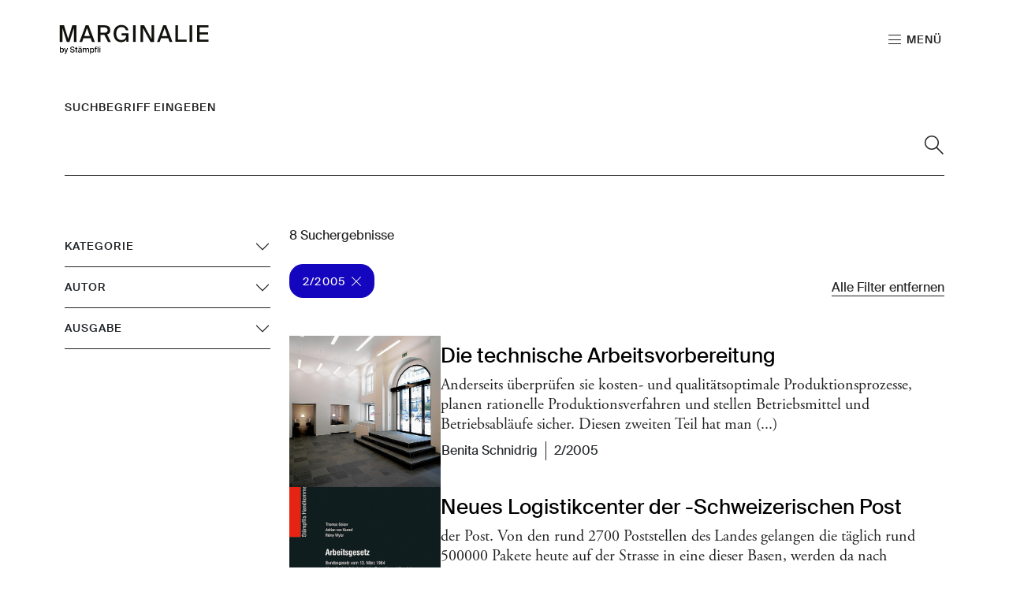

--- FILE ---
content_type: text/html; charset=utf-8
request_url: https://marginalie.staempfli.com/suche?tx_solr%5Bfilter%5D%5B0%5D=printedIssue%3A2%2F2005
body_size: 10807
content:
<!DOCTYPE html>
<html lang="de-ch">
<head>
    <meta charset="utf-8">

<!-- 
	Stämpfli Kommunikation
	www.staempfli.com

	This website is powered by TYPO3 - inspiring people to share!
	TYPO3 is a free open source Content Management Framework initially created by Kasper Skaarhoj and licensed under GNU/GPL.
	TYPO3 is copyright 1998-2026 of Kasper Skaarhoj. Extensions are copyright of their respective owners.
	Information and contribution at https://typo3.org/
-->

<link rel="icon" href="/_assets/0c3dc7cc0f880319f821e8c66e1b3d03/Icons/favicon.svg" type="image/svg+xml">
<title>Suche: Marginalie</title>
<meta name="generator" content="TYPO3 CMS">
<meta name="robots" content="noindex,follow">
<meta name="viewport" content="width=device-width, initial-scale=1">
<meta property="og:title" content="Suche">
<meta property="og:site_name" content="Marginalie">
<meta name="twitter:card" content="summary">
<meta name="twitter:title" content="Suche">
<meta name="apple-mobile-web-app-capable" content="no">
<meta property="twitter:site_name" content="Marginalie">

<link rel="stylesheet" href="/_assets/29aa1c0899300b956c140a0a9366eb91/Frontend/lib/css/mmenu.css?1769414458" media="all">
<link rel="stylesheet" href="/_assets/29aa1c0899300b956c140a0a9366eb91/Frontend/lib/css/mhead.css?1769414458" media="all">
<link rel="stylesheet" href="/_assets/29aa1c0899300b956c140a0a9366eb91/Frontend/lib/css/mburger.css?1769414458" media="all">

<link rel="stylesheet" href="/typo3temp/assets/css/07cccf1941291f3c0095c44a5951a7f4.css?1763730559" media="all">
<link rel="stylesheet" href="/typo3temp/assets/css/custom_1babc37c2fc7b1d11fd4c80ea8ba2486.css?1769414855" media="all">
<link rel="stylesheet" href="/_assets/f8b2b094201d06dae8db70ae8e88754c/jquery-focuspoint-2015-08-31/css/focuspoint.css?1738050938" media="all">
<link rel="stylesheet" href="/_assets/da037883643583719ff1c16a170c14d9/Css/shariff.complete.css?1743063751" media="all">
<link rel="stylesheet" href="/typo3temp/assets/css/comments_a712bb31a34758fdad1cc6882741a978.css?1769414855" media="all">
<link rel="stylesheet" href="/_assets/29aa1c0899300b956c140a0a9366eb91/Frontend/lib/css/slick.min.css?1769414458" media="all">
<link rel="stylesheet" href="/_assets/29aa1c0899300b956c140a0a9366eb91/Frontend/lib/css/slick-theme.min.css?1769414458" media="all">
<link rel="stylesheet" href="/_assets/b7400f46a4ad4a166ad5f41a9b8bdaba/css/dp_cookieconsent.css?1739701959" media="all">
<link rel="stylesheet" href="/typo3temp/assets/css/frontend-privacy_652dc7735e51343f627f0a99a3f79ea0.css?1769414855" media="all">
<link rel="stylesheet" href="/typo3temp/assets/css/frontend_b85d35a065831a811635c461303ebe8f.css?1769414858" media="all">
<link rel="stylesheet" href="/typo3temp/assets/css/c5da614ee3c2fce1b1e4a31f0caa92bd.css?1763730559" media="all">



<script src="/_assets/f8b2b094201d06dae8db70ae8e88754c/JavaScript/jquery-1.11.3.min.js?1738050938"></script>
<script src="/_assets/a5b866f422fab45384467f3212a78c96/JavaScript/lib/sweetalert2.all.js?1762239812"></script>
<script src="/_assets/29aa1c0899300b956c140a0a9366eb91/Frontend/lib/js/mmenu.js?1769414458"></script>
<script src="/_assets/29aa1c0899300b956c140a0a9366eb91/Frontend/lib/js/mhead.js?1769414458"></script>
<script src="/_assets/29aa1c0899300b956c140a0a9366eb91/Frontend/lib/js/isotope.pkgd.js?1769414458"></script>
<script src="/_assets/29aa1c0899300b956c140a0a9366eb91/Frontend/lib/js/slick.min.js?1769414458"></script>
<script src="/_assets/29aa1c0899300b956c140a0a9366eb91/Frontend/lib/js/bootstrap.bundle.js?1769414458"></script>
<script src="/_assets/29aa1c0899300b956c140a0a9366eb91/Frontend/lib/js/imagesloaded.pkgd.js?1769414458"></script>




<link rel="manifest" href="https://marginalie.staempfli.com/webmanifest.json">
<script data-ignore="1" data-cookieconsent="statistics" type="text/plain"></script>


    <link rel="icon" href="/_assets/0c3dc7cc0f880319f821e8c66e1b3d03/Images/Favicons/favicon.ico" sizes="32x32">
    <link rel="icon" href="/_assets/0c3dc7cc0f880319f821e8c66e1b3d03/Images/Favicons/favicon.svg" type="image/svg+xml">
    <link rel="apple-touch-icon" href="/_assets/0c3dc7cc0f880319f821e8c66e1b3d03/Images/Favicons/apple-touch-icon.png"><!-- 180×180 -->

    <link rel="icon" type="image/png" href="/_assets/0c3dc7cc0f880319f821e8c66e1b3d03/Images/Favicons/android-chrome-192x192.png" sizes="192x192">
    <link rel="icon" type="image/png" href="/_assets/0c3dc7cc0f880319f821e8c66e1b3d03/Images/Favicons/android-chrome-512x512.png" sizes="512x512">

    <meta name="msapplication-TileImage" content="/_assets/0c3dc7cc0f880319f821e8c66e1b3d03/Images/Favicons/android-chrome-512x512.png">



    <meta name="msapplication-TileColor" content="#000000">




</head>
<body  id="p3" class="">


<div class="page">
    




    

<header id="header" class="header" data-mhead-hide="100">

    <div class="header__logo">
        

<div class="header__logo--image">
    <a title="Zur Startseite" id="logo" class="logo" href="/">
        <img alt="Logo" title="Logo" class="d-none d-md-block" src="/_assets/0c3dc7cc0f880319f821e8c66e1b3d03/Images/logo_de_black.svg" width="137" height="27" />
        <img alt="Logo" title="Logo" class="d-block d-md-none" src="/_assets/0c3dc7cc0f880319f821e8c66e1b3d03/Images/logo_de_black.svg" width="137" height="27" />
    </a>
</div>


    </div>

    <div class="header__actions d-print-none">
        <ul>
            <li class="menu-link">
                <a class="mburger mburger--squeeze navigation-link" href="#mainNavigation">
                    <b></b>
                    <b></b>
                    <b></b>
                    <span class="menu-label">Menü</span>
                </a>
            </li>
            
        </ul>
    </div>

</header>


    





    








    




    <main class="content" id="content">
        




        

    


        <div id="c4" class="frame frame-default frame-type-solr_pi_results frame-layout-0 container-width-full-width frame-space-after-large background-type-transparent">
            <div class="frame-inner-wrapper">
                

                
                    



                

                
                    

    



                

                

    
    

<div class="tx_solr container">
	<div class="row">
		<div class="col-12">
	

	<div class="tx-solr-search-form">
		<label for="solr-search-term" class="solr-search-term-label">
			Suchbegriff eingeben
		</label>
		<form method="get" id="tx-solr-search-form-pi-results" action="/suche" data-suggest="/suche?type=7384" data-suggest-header="Top Treffer" accept-charset="utf-8">
			<div class="input-group">
                

				

				<input type="text" class="tx-solr-q js-solr-q tx-solr-suggest tx-solr-suggest-focus form-control" id="solr-search-term" name="tx_solr[q]" value="" />
				<span class="input-group-btn">
					<button class="btn btn-default tx-solr-submit" type="submit" title="Suchen">
						<svg width="16px" height="16px" viewBox="0 0 16 16" version="1.1"><title>2089732</title><g id="💎---Symbols" stroke="none" stroke-width="0.2" fill="none" fill-rule="evenodd" fill-opacity="1">
        <g id="Header" transform="translate(-1595.000000, -60.000000)" fill="#000000" fill-rule="nonzero">
            <g id="2089732" transform="translate(1595.000000, 60.000000)">
                <path d="M16,15.2929726 L10.5773955,9.87036815 C11.4630232,8.82457496 12.0000145,7.47462123 12.0000145,6 C12.0000145,2.6914013 9.30858418,0 6,0 C2.69143033,0 0,2.6914013 0,6 C0,9.30861321 2.6914013,12.0000145 6,12.0000145 C7.47462123,12.0000145 8.82457496,11.4630232 9.87036815,10.5773955 L15.2929726,16 C15.2929726,16 16,15.2929726 16,15.2929726 Z M6.00001089,11.0000109 C3.24316949,11.0000109 1.00001089,8.75684503 1.00001089,6.00001089 C1.00001089,3.24316949 3.24316949,1.00001089 6.00001089,1.00001089 C8.75684503,1.00001089 11.0000109,3.24316949 11.0000109,6.00001089 C11.0000109,8.75684503 8.75684503,11.0000109 6.00001089,11.0000109 Z" id="Shape"/>
            </g>
        </g>
    </g></svg>
					</button>
				</span>
			</div>
		</form>
	</div>


	<div class="d-none">
		
			
		
	</div>
</div>
		<div class="col-md-3">
	<div id="tx-solr-search-functions">
		
			
				
	<div id="tx-solr-faceting">
		
			<div class="facet-area-main">
				<div class="solr-facets-available secondaryContentSection">
					<div class="facets accordion accordion-flush" id="solr-facets">
						
							<div class="facet facet-type facet-type-options accordion-item">
								

<h3 class="accordion-header" id="facet-accordion-heading-category">
    <button class="accordion-button collapsed" type="button" data-bs-toggle="collapse" data-bs-target="#facet-accordion-collapse-category" aria-expanded="false" aria-controls="facet-accordion-collapse-category">
        Kategorie
    </button>
</h3>
<div id="facet-accordion-collapse-category" class="accordion-collapse collapse" aria-labelledby="facet-accordion-heading-category" data-bs-parent="#solr-facets">
    <ul class="accordion-body">
        
            <li class="facet-option" data-facet-item-value="Vorwort">
                <a class="facet solr-ajaxified" href="/suche?tx_solr%5Bfilter%5D%5B0%5D=printedIssue%3A2%2F2005&amp;tx_solr%5Bfilter%5D%5B1%5D=category%3AVorwort">Vorwort <span class="facet-result-count">1</span></a>
            </li>
        
    </ul>
</div>



							</div>
						
							<div class="facet facet-type facet-type-options accordion-item">
								

<h3 class="accordion-header" id="facet-accordion-heading-author">
    <button class="accordion-button collapsed" type="button" data-bs-toggle="collapse" data-bs-target="#facet-accordion-collapse-author" aria-expanded="false" aria-controls="facet-accordion-collapse-author">
        Autor
    </button>
</h3>
<div id="facet-accordion-collapse-author" class="accordion-collapse collapse" aria-labelledby="facet-accordion-heading-author" data-bs-parent="#solr-facets">
    <ul class="accordion-body">
        
            <li class="facet-option" data-facet-item-value="Bruno Benz">
                <a class="facet solr-ajaxified" href="/suche?tx_solr%5Bfilter%5D%5B0%5D=printedIssue%3A2%2F2005&amp;tx_solr%5Bfilter%5D%5B1%5D=author%3ABruno+Benz">Bruno Benz <span class="facet-result-count">2</span></a>
            </li>
        
            <li class="facet-option" data-facet-item-value="Benita Schnidrig">
                <a class="facet solr-ajaxified" href="/suche?tx_solr%5Bfilter%5D%5B0%5D=printedIssue%3A2%2F2005&amp;tx_solr%5Bfilter%5D%5B1%5D=author%3ABenita+Schnidrig">Benita Schnidrig <span class="facet-result-count">1</span></a>
            </li>
        
            <li class="facet-option" data-facet-item-value="Dr. Adrian von Kaenel">
                <a class="facet solr-ajaxified" href="/suche?tx_solr%5Bfilter%5D%5B0%5D=printedIssue%3A2%2F2005&amp;tx_solr%5Bfilter%5D%5B1%5D=author%3ADr.+Adrian+von+Kaenel">Dr. Adrian von Kaenel <span class="facet-result-count">1</span></a>
            </li>
        
            <li class="facet-option" data-facet-item-value="Erich Frauenknecht">
                <a class="facet solr-ajaxified" href="/suche?tx_solr%5Bfilter%5D%5B0%5D=printedIssue%3A2%2F2005&amp;tx_solr%5Bfilter%5D%5B1%5D=author%3AErich+Frauenknecht">Erich Frauenknecht <span class="facet-result-count">1</span></a>
            </li>
        
            <li class="facet-option" data-facet-item-value="Martin Wagner">
                <a class="facet solr-ajaxified" href="/suche?tx_solr%5Bfilter%5D%5B0%5D=printedIssue%3A2%2F2005&amp;tx_solr%5Bfilter%5D%5B1%5D=author%3AMartin+Wagner">Martin Wagner <span class="facet-result-count">1</span></a>
            </li>
        
            <li class="facet-option" data-facet-item-value="Peter Stämpfli">
                <a class="facet solr-ajaxified" href="/suche?tx_solr%5Bfilter%5D%5B0%5D=printedIssue%3A2%2F2005&amp;tx_solr%5Bfilter%5D%5B1%5D=author%3APeter+St%C3%A4mpfli">Peter Stämpfli <span class="facet-result-count">1</span></a>
            </li>
        
            <li class="facet-option" data-facet-item-value="Prof. Dr. Ingeborg Schwenzer">
                <a class="facet solr-ajaxified" href="/suche?tx_solr%5Bfilter%5D%5B0%5D=printedIssue%3A2%2F2005&amp;tx_solr%5Bfilter%5D%5B1%5D=author%3AProf.+Dr.+Ingeborg+Schwenzer">Prof. Dr. Ingeborg Schwenzer <span class="facet-result-count">1</span></a>
            </li>
        
    </ul>
</div>



							</div>
						
							<div class="facet facet-type facet-type-options accordion-item">
								

<h3 class="accordion-header" id="facet-accordion-heading-printedIssue">
    <button class="accordion-button collapsed" type="button" data-bs-toggle="collapse" data-bs-target="#facet-accordion-collapse-printedIssue" aria-expanded="false" aria-controls="facet-accordion-collapse-printedIssue">
        Ausgabe
    </button>
</h3>
<div id="facet-accordion-collapse-printedIssue" class="accordion-collapse collapse" aria-labelledby="facet-accordion-heading-printedIssue" data-bs-parent="#solr-facets">
    <ul class="accordion-body">
        
            <li class="facet-option" data-facet-item-value="2/2005">
                <a class="facet solr-ajaxified" href="/suche?tx_solr%5Bfilter%5D%5B0%5D=printedIssue%3A2%2F2005">2/2005 <span class="facet-result-count">8</span></a>
            </li>
        
    </ul>
</div>



							</div>
						
					</div>
				</div>
			</div>
		
	</div>

			
		

		<div class="hidden-xs">
			
		</div>
		<div class="hidden-xs">
			
		</div>
	</div>
</div>
		<div class="col-md-9">
	<div id="tx-solr-search">

		<div class="row">
			<div class="d-none query-debug">
				
			</div>
		</div>

		<div class="row searchinfo">
			<div class="col-md-12">

				

				

				
					<span class="result-found">
						8 Suchergebnisse
					</span>
				
			</div>
		</div>

		<div class="row">
			<div class="col-md-12">
				
	
		<div id="tx-solr-facets-in-use">
			
				
					<a href="/suche" class="facet remove-facet-option solr-ajaxified btn btn-circle">
						2/2005
						<svg width="12px" height="12px" viewBox="0 0 12 12" version="1.1"><title>close</title><g id="💎---Symbols" stroke="none" stroke-width="1" fill="none" fill-rule="evenodd">
        <g id="Tag" transform="translate(-86.000000, -12.000000)" fill="#000000" fill-rule="nonzero">
            <g id="close" transform="translate(86.000000, 12.000000)">
                <polygon id="Path" points="12 0.707026525 11.2929735 0 6 5.29297348 0.707026525 0 6.66133815e-16 0.707026525 5.29297348 6 1.07869238e-15 11.2929735 0.707026525 12 6 6.70702652 11.2929735 12 12 11.2929735 6.70702652 6"/>
            </g>
        </g>
    </g></svg>
					</a>
				
			
			<a href="/suche" class="solr-ajaxified remove-all-facet-options">
				<span>Alle Filter entfernen</span>
			</a>
		</div>
	

			</div>
		</div>

		<div class="row">
			<div class="col-md-12">
				
					
						

						<div data-start="1" class="results-list list-group">
							
								

	<div class="list-group-item search-result results-entry"
			data-document-score="1"
			data-document-id="b78abeeea38b1d641938d1e33126dd06d2cea815/tx_news_domain_model_news/615"
			data-document-url="/artikel/die-technische-arbeitsvorbereitung"
		>

		
			<a href="/artikel/die-technische-arbeitsvorbereitung" class="result-image">
				<div class="focuspoint" data-image-imageSrc="/fileadmin/artikel/_processed_/8/9/csm_23782_a2c8a6d119.jpeg" data-focus-x="-0.97" data-focus-y="-0.05" data-image-w="500" data-image-h="651"><img src="/fileadmin/artikel/_processed_/8/9/csm_23782_a2c8a6d119.jpeg" width="500" height="651" alt="" /></div>
			</a>
		
		<div class="result-info">
			

			

			<a href="/artikel/die-technische-arbeitsvorbereitung">
				<h3 class="title">Die technische Arbeitsvorbereitung</h3>

				
						<p class="teaser">Anderseits überprüfen sie kosten- und qualitäts­optimale Produktionsprozesse, planen rationelle Produktionsverfahren und stellen Betriebsmittel und Betriebsabläufe sicher. Diesen zweiten Teil hat man&nbsp;(...)</p>
					
			</a>
			<div class="result-metadata">
				<div class="result-metadata-inner">
					
					
					
						<div class="authors">
							<ul>
								
									<li>Benita Schnidrig</li>
								
							</ul>
						</div>
					
					
					
						<div class="printedIssueHint">
							<p>2/2005</p>
						</div>
					
				</div>
			</div>

			
			<!--  -->
		</div>
	</div>

							
								

	<div class="list-group-item search-result results-entry"
			data-document-score="1"
			data-document-id="b78abeeea38b1d641938d1e33126dd06d2cea815/tx_news_domain_model_news/614"
			data-document-url="/artikel/neues-logistikcenter-der-schweizerischen-post"
		>

		
			<a href="/artikel/neues-logistikcenter-der-schweizerischen-post" class="result-image">
				<div class="focuspoint" data-image-imageSrc="/fileadmin/artikel/_processed_/6/4/csm_23779_07d808ed47.jpeg" data-focus-x="0.04" data-focus-y="-0.18" data-image-w="500" data-image-h="722"><img src="/fileadmin/artikel/_processed_/6/4/csm_23779_07d808ed47.jpeg" width="500" height="722" alt="" /></div>
			</a>
		
		<div class="result-info">
			

			

			<a href="/artikel/neues-logistikcenter-der-schweizerischen-post">
				<h3 class="title">Neues Logistikcenter der -Schweizerischen Post</h3>

				
						<p class="teaser">der Post. Von den rund 2700 Poststellen des Landes gelangen die täglich rund 500000 Pakete heute auf der Strasse in eine dieser Basen, werden da nach ausgeklügeltem Plan in die gelben Wechselcontainer&nbsp;(...)</p>
					
			</a>
			<div class="result-metadata">
				<div class="result-metadata-inner">
					
					
					
						<div class="authors">
							<ul>
								
									<li>Bruno Benz</li>
								
							</ul>
						</div>
					
					
					
						<div class="printedIssueHint">
							<p>2/2005</p>
						</div>
					
				</div>
			</div>

			
			<!--  -->
		</div>
	</div>

							
								

	<div class="list-group-item search-result results-entry"
			data-document-score="1"
			data-document-id="b78abeeea38b1d641938d1e33126dd06d2cea815/tx_news_domain_model_news/613"
			data-document-url="/artikel/wiedersehen-an-der-hallerstrasse"
		>

		
			<a href="/artikel/wiedersehen-an-der-hallerstrasse" class="result-image">
				<div class="focuspoint" data-image-imageSrc="/fileadmin/artikel/_processed_/9/b/csm_23777_3fecbcbb89.jpeg" data-focus-x="-0.57" data-focus-y="0.12" data-image-w="500" data-image-h="727"><img src="/fileadmin/artikel/_processed_/9/b/csm_23777_3fecbcbb89.jpeg" width="500" height="727" alt="" /></div>
			</a>
		
		<div class="result-info">
			

			

			<a href="/artikel/wiedersehen-an-der-hallerstrasse">
				<h3 class="title">Wiedersehen an der Hallerstrasse</h3>

				
						<p class="teaser">Bruno Benz, ehemals Redaktor der «Marginalie» Die Türe öffnet sich dem Besucher, nachdem er sich mit der Läutvorrichtung bemerkbar gemacht hat. Über ein paar Stufen steigt er sozusagen ins erste&nbsp;(...)</p>
					
			</a>
			<div class="result-metadata">
				<div class="result-metadata-inner">
					
					
					
						<div class="authors">
							<ul>
								
									<li>Bruno Benz</li>
								
							</ul>
						</div>
					
					
					
						<div class="printedIssueHint">
							<p>2/2005</p>
						</div>
					
				</div>
			</div>

			
			<!--  -->
		</div>
	</div>

							
								

	<div class="list-group-item search-result results-entry"
			data-document-score="1"
			data-document-id="b78abeeea38b1d641938d1e33126dd06d2cea815/tx_news_domain_model_news/609"
			data-document-url="/artikel/die-staempfli-editorbox-auf-dem-pruefstand"
		>

		
			<a href="/artikel/die-staempfli-editorbox-auf-dem-pruefstand" class="result-image">
				<div class="focuspoint" data-image-imageSrc="/fileadmin/artikel/_processed_/2/e/csm_23750_ec00e23b81.jpeg" data-focus-x="0.13" data-focus-y="-0.03" data-image-w="500" data-image-h="375"><img src="/fileadmin/artikel/_processed_/2/e/csm_23750_ec00e23b81.jpeg" width="500" height="375" alt="" /></div>
			</a>
		
		<div class="result-info">
			

			

			<a href="/artikel/die-staempfli-editorbox-auf-dem-pruefstand">
				<h3 class="title">Die Stämpfli EditorBox auf dem Prüfstand</h3>

				
						<p class="teaser">Alte und neue Anforderungen Die Anforderungen, die an die Hersteller von Geschäftsberichten gestellt werden, sind entsprechend hoch. Wichtigstes Kriterium ist der Termin, das heisst das schon zu&nbsp;(...)</p>
					
			</a>
			<div class="result-metadata">
				<div class="result-metadata-inner">
					
					
					
						<div class="authors">
							<ul>
								
									<li>Martin Wagner</li>
								
							</ul>
						</div>
					
					
					
						<div class="printedIssueHint">
							<p>2/2005</p>
						</div>
					
				</div>
			</div>

			
			<!--  -->
		</div>
	</div>

							
								

	<div class="list-group-item search-result results-entry"
			data-document-score="1"
			data-document-id="b78abeeea38b1d641938d1e33126dd06d2cea815/tx_news_domain_model_news/608"
			data-document-url="/artikel/bewusst-leben-bewusst-werden"
		>

		
			<a href="/artikel/bewusst-leben-bewusst-werden" class="result-image">
				<div class="focuspoint" data-image-imageSrc="/fileadmin/artikel/_processed_/d/f/csm_23746_c65e75ebf9.jpeg" data-focus-x="-0.45" data-focus-y="0.55" data-image-w="500" data-image-h="594"><img src="/fileadmin/artikel/_processed_/d/f/csm_23746_c65e75ebf9.jpeg" width="500" height="594" alt="" /></div>
			</a>
		
		<div class="result-info">
			

			
				<ul class="categories">
					
						<li>Vorwort</li>
					
				</ul>
			

			<a href="/artikel/bewusst-leben-bewusst-werden">
				<h3 class="title">Bewusst leben, bewusst werden</h3>

				
						<p class="teaser">Eigenverantwortung beginnt damit, sich der eigenen Werthaltung bewusst zu werden, sich Ziele zu setzen und das Handeln darauf abzustimmen, im privaten wie im beruflichen Leben. Jeder Mensch kann und&nbsp;(...)</p>
					
			</a>
			<div class="result-metadata">
				<div class="result-metadata-inner">
					
					
					
						<div class="authors">
							<ul>
								
									<li>Peter Stämpfli</li>
								
							</ul>
						</div>
					
					
					
						<div class="printedIssueHint">
							<p>2/2005</p>
						</div>
					
				</div>
			</div>

			
			<!--  -->
		</div>
	</div>

							
								

	<div class="list-group-item search-result results-entry"
			data-document-score="1"
			data-document-id="b78abeeea38b1d641938d1e33126dd06d2cea815/tx_news_domain_model_news/611"
			data-document-url="/artikel/famkomm-scheidung"
		>

		
			<a href="/artikel/famkomm-scheidung" class="result-image">
				<div class="focuspoint" data-image-imageSrc="/fileadmin/artikel/_processed_/1/0/csm_23771_43922e1c1d.jpeg" data-focus-x="-0.74" data-focus-y="0.22" data-image-w="500" data-image-h="707"><img src="/fileadmin/artikel/_processed_/1/0/csm_23771_43922e1c1d.jpeg" width="500" height="707" alt="" /></div>
			</a>
		
		<div class="result-info">
			

			

			<a href="/artikel/famkomm-scheidung">
				<h3 class="title">FamKomm Scheidung</h3>

				
						<p class="teaser">Er thematisiert zunächst die Scheidungsvoraussetzungen, die Ehetrennung und die Scheidungsfolgen bezüglich Stellung geschiedener Ehegatten, Güterrecht/Erbrecht und Familienwohnung. Weiter werden die&nbsp;(...)</p>
					
			</a>
			<div class="result-metadata">
				<div class="result-metadata-inner">
					
					
					
						<div class="authors">
							<ul>
								
									<li>Prof. Dr. Ingeborg Schwenzer</li>
								
							</ul>
						</div>
					
					
					
						<div class="printedIssueHint">
							<p>2/2005</p>
						</div>
					
				</div>
			</div>

			
			<!--  -->
		</div>
	</div>

							
								

	<div class="list-group-item search-result results-entry"
			data-document-score="1"
			data-document-id="b78abeeea38b1d641938d1e33126dd06d2cea815/tx_news_domain_model_news/610"
			data-document-url="/artikel/ein-neuer-webauftritt-wwwunibasch"
		>

		
			<a href="/artikel/ein-neuer-webauftritt-wwwunibasch" class="result-image">
				<div class="focuspoint" data-image-imageSrc="/fileadmin/artikel/_processed_/3/e/csm_23769_12478c2699.jpeg" data-focus-x="-0.43" data-focus-y="-0.96" data-image-w="500" data-image-h="666"><img src="/fileadmin/artikel/_processed_/3/e/csm_23769_12478c2699.jpeg" width="500" height="666" alt="" /></div>
			</a>
		
		<div class="result-info">
			

			

			<a href="/artikel/ein-neuer-webauftritt-wwwunibasch">
				<h3 class="title">Ein neuer Webauftritt – www.unibas.ch</h3>

				
						<p class="teaser">Beim Redesign wurde das Hauptaugenmerk auf folgende Punkte gerichtet: Marketingstrategische Ziele Im Mittelpunkt des Redesigns steht eine anwenderfreundliche Navigation, deren Aufbau nicht dem&nbsp;(...)</p>
					
			</a>
			<div class="result-metadata">
				<div class="result-metadata-inner">
					
					
					
						<div class="authors">
							<ul>
								
									<li>Erich Frauenknecht</li>
								
							</ul>
						</div>
					
					
					
						<div class="printedIssueHint">
							<p>2/2005</p>
						</div>
					
				</div>
			</div>

			
			<!--  -->
		</div>
	</div>

							
								

	<div class="list-group-item search-result results-entry"
			data-document-score="1"
			data-document-id="b78abeeea38b1d641938d1e33126dd06d2cea815/tx_news_domain_model_news/612"
			data-document-url="/artikel/kommentar-zum-arbeitsrecht"
		>

		
			<a href="/artikel/kommentar-zum-arbeitsrecht" class="result-image">
				<div class="focuspoint" data-image-imageSrc="/fileadmin/artikel/_processed_/c/b/csm_23775_dca03037f9.jpeg" data-focus-x="-0.75" data-focus-y="0.87" data-image-w="500" data-image-h="487"><img src="/fileadmin/artikel/_processed_/c/b/csm_23775_dca03037f9.jpeg" width="500" height="487" alt="" /></div>
			</a>
		
		<div class="result-info">
			

			

			<a href="/artikel/kommentar-zum-arbeitsrecht">
				<h3 class="title">Kommentar zum Arbeitsrecht</h3>

				
						<p class="teaser">Dies, obwohl gerade das Arbeitsgesetz wichtige Aspekte des Arbeitslebens regelt, die uns alle etwas angehen. Mit dem hier anzuzeigenden Kommentar zum Arbeitsgesetz schliesst der Verlag Stämpfli eine&nbsp;(...)</p>
					
			</a>
			<div class="result-metadata">
				<div class="result-metadata-inner">
					
					
					
						<div class="authors">
							<ul>
								
									<li>Dr. Adrian von Kaenel</li>
								
							</ul>
						</div>
					
					
					
						<div class="printedIssueHint">
							<p>2/2005</p>
						</div>
					
				</div>
			</div>

			
			<!--  -->
		</div>
	</div>

							
						</div>

						
					
				
			</div>
		</div>

	</div>
</div>
	</div>
</div>





                
                    



                

                
                    



                
            </div>
        </div>
    




        




    </main>
    





    




    

<footer class="footer mm-slideout d-print-none" id="footer">
    <div class="footer__contentWrapper">
        <div class="footer__content footer__shortlinks">
            
                


<nav role="navigation">
    <ul>
        
            <li class="">
                <a href="/kontakt" target="" title="Kontakt">
                    Kontakt
                </a>
            </li>
        
            <li class="">
                <a href="https://staempfli.com/de/agb" target="_blank" title="AGB">
                    AGB
                </a>
            </li>
        
            <li class="">
                <a href="/impressum" target="" title="Impressum">
                    Impressum
                </a>
            </li>
        
            <li class="">
                <a href="https://staempfli.com/de/impressum-und-datenschutz" target="_blank" title="Datenschutz">
                    Datenschutz
                </a>
            </li>
        
        
            <li class="footer__cookie">
                <a id="cookie-revoke-button" class="inline-cookie-revoke mute" href="#cookie-revoke-button" onclick="document.querySelector('.dp--revoke').click()">
                    Cookies
                </a>
            </li>
        
    </ul>
</nav>


            
        </div>
        <div class="footer__content footer__socialMedia">
            



    

    

    
        <a target="_blank" href="https://de-de.facebook.com/StaempfliGruppe/">
            <svg viewBox="0 0 32 32"><path d="M8.4 17h3.5v14.4c0 .3.2.5.5.5h5.9c.3 0 .5-.2.5-.5V17.1h4c.3 0 .5-.2.5-.5l.6-5.3c0-.1 0-.3-.1-.4-.1-.1-.2-.2-.4-.2h-4.6V7.4c0-1 .5-1.5 1.6-1.5h3c.3 0 .5-.2.5-.5V.5c0-.3-.2-.5-.5-.5H19c-.7 0-3.3.1-5.2 2-2.2 2-1.9 4.5-1.8 4.9v3.9H8.4c-.3 0-.5.2-.5.5v5.2c0 .3.2.5.5.5z"/></svg>
        </a>
    

    
        <a target="_blank" href="https://www.instagram.com/kommunikation_mensch_zu_mensch/">
            <svg viewBox="0 0 32 32"><path d="M23.2 0H8.8C4 0 0 4 0 8.8v14.3C0 28 4 32 8.8 32h14.3c4.9 0 8.8-4 8.8-8.8V8.8C32 4 28 0 23.2 0zm6 23.2c0 3.3-2.7 6-6 6H8.8c-3.3 0-6-2.7-6-6V8.8c0-3.3 2.7-6 6-6h14.3c3.3 0 6 2.7 6 6l.1 14.4z"/><path d="M16 7.8c-4.5 0-8.2 3.7-8.2 8.2 0 4.5 3.7 8.2 8.2 8.2s8.2-3.7 8.2-8.2c0-4.5-3.7-8.2-8.2-8.2zm0 13.6c-3 0-5.4-2.4-5.4-5.4 0-3 2.4-5.4 5.4-5.4s5.4 2.4 5.4 5.4c0 3-2.4 5.4-5.4 5.4zm8.6-16.1c-.5 0-1.1.2-1.5.6-.4.4-.6.9-.6 1.5 0 .5.2 1.1.6 1.5.4.4.9.6 1.5.6.5 0 1.1-.2 1.5-.6.4-.4.6-.9.6-1.5 0-.5-.2-1.1-.6-1.5-.4-.3-1-.6-1.5-.6z"/></svg>
        </a>
    

    

    

    

    

    

    
        <a target="_blank" href="https://twitter.com/staempfliag/">
            <svg viewBox="0 0 32 32"><path stroke-width="0px" class="cls-1" d="M24.32,3h4.41l-9.64,11.01,11.34,14.99h-8.88l-6.96-9.09-7.95,9.09H2.24l10.31-11.78L1.67,3h9.1l6.28,8.31,7.27-8.31ZM22.77,26.36h2.44L9.44,5.5h-2.63l15.96,20.86Z"/></svg>
        </a>
    

    

    

    

    



        </div>

        <div class="footer__content footer__company">
            
                
                        <a href="https://staempfli.com/de/" target="_blank" rel="noreferrer">
                            
    <img alt="Logo" title="Logo" src="/_assets/0c3dc7cc0f880319f821e8c66e1b3d03/Images/staempfli_s_white.svg" width="32" height="32" />

                        </a>
                    
            
        </div>
    </div>
</footer>




    




</div>



<nav role="navigation" id="mainNavigation">
    
    <ul>
        
            
                    <li>
                        <a class=""
                           href="/editorial"
                           target=""
                           title="Editorial" >
                            Editorial
                        </a>
                        
                    </li>
                
        
            
                    <li>
                        <a class=""
                           href="/portraet"
                           target=""
                           title="Porträt" >
                            Porträt
                        </a>
                        
                    </li>
                
        
            
                    <li>
                        <a class=""
                           href="/unsere-sicht"
                           target=""
                           title="Unsere Sicht" >
                            Unsere Sicht
                        </a>
                        
                    </li>
                
        
            
                    <li>
                        <a class=""
                           href="/facts-and-figures"
                           target=""
                           title="Facts and Figures" >
                            Facts and Figures
                        </a>
                        
                    </li>
                
        
            
                    <li>
                        <a class=""
                           href="/arbeitgebermarketing"
                           target=""
                           title="Arbeitgebermarketing" >
                            Arbeitgebermarketing
                        </a>
                        
                    </li>
                
        
            
                    <li>
                        <a class=""
                           href="/perspektivenwechsel"
                           target=""
                           title="Perspektivenwechsel" >
                            Perspektivenwechsel
                        </a>
                        
                    </li>
                
        
            
                    <li>
                        <a class=""
                           href="/bildung"
                           target=""
                           title="Bildung" >
                            Bildung
                        </a>
                        
                    </li>
                
        
            
                    <li>
                        <a class=""
                           href="/lesetipp"
                           target=""
                           title="Lesetipp" >
                            Lesetipp
                        </a>
                        
                    </li>
                
        
            
                    <li>
                        <a class=""
                           href="/carte-blanche"
                           target=""
                           title="Carte Blanche" >
                            Carte Blanche
                        </a>
                        
                    </li>
                
        
            
                    
                    <li class="divider"></li>
                
        
            
                    <li>
                        <a class="active"
                           href="/suche"
                           target=""
                           title="Suche" >
                            Suche
                        </a>
                        
                    </li>
                
        
            
                    <li>
                        <a class=""
                           href="/archiv"
                           target=""
                           title="Archiv" >
                            Archiv
                        </a>
                        
                    </li>
                
        
    </ul>

</nav>



<div class="d-none" id="mmenuContents">
    <div class="navbar-top-content">
        

<nav class="language-navigation">
    <ul>
        
                
                        <li class="active">
                            <a href="/suche" hreflang="de-ch" title="DE">
                                <span>DE</span>
                            </a>
                        </li>
                    
        
                
                        <li class="">
                            <a href="https://lesapartes.staempfli.com/recherche" hreflang="fr-ch" title="FR">
                                <span>FR</span>
                            </a>
                        </li>
                    
        
    </ul>
</nav>


        <div class="close-btn">
            <a href="#mm-0">
                <svg width="12px" height="12px" viewBox="0 0 12 12" version="1.1"><title>close</title><g id="💎---Symbols" stroke="none" stroke-width="1" fill="none" fill-rule="evenodd">
        <g id="Tag" transform="translate(-86.000000, -12.000000)" fill="#000000" fill-rule="nonzero">
            <g id="close" transform="translate(86.000000, 12.000000)">
                <polygon id="Path" points="12 0.707026525 11.2929735 0 6 5.29297348 0.707026525 0 6.66133815e-16 0.707026525 5.29297348 6 1.07869238e-15 11.2929735 0.707026525 12 6 6.70702652 11.2929735 12 12 11.2929735 6.70702652 6"/>
            </g>
        </g>
    </g></svg>
            </a>
        </div>
    </div>
    <div class="menu-back">
        <p>Zurück</p>
    </div>
</div>


<div class="hide-for-print" data-frontendprivacy-consentbanner></div>
<script src="/_assets/e799cca3073eabb617dfebf5f7cabc53/JavaScript/JQuery/jquery.URI.min.js?1768993776"></script>
<script src="/_assets/e799cca3073eabb617dfebf5f7cabc53/JavaScript/search_controller.js?1768993776"></script>

<script src="/_assets/542a38dbcbc3e9671534c5c3a6f2632b/JavaScript/FormCrShield.js?1752938368"></script>
<script src="/_assets/f8b2b094201d06dae8db70ae8e88754c/jquery-focuspoint-2015-08-31/js/jquery.focuspoint.min.js?1738050938"></script>
<script src="/_assets/da037883643583719ff1c16a170c14d9/JavaScript/shariff.complete.js?1743063751"></script>
<script src="/_assets/a5b866f422fab45384467f3212a78c96/JavaScript/comments.js?1762239812" type="module"></script>
<script src="/_assets/a5b866f422fab45384467f3212a78c96/JavaScript/custom.js?1762239812"></script>
<script src="/_assets/5fb88c6e51891e88ede64a83228c7110/JavaScript/banners.js?1759754749"></script>
<script src="/_assets/29aa1c0899300b956c140a0a9366eb91/JavaScript/Urban.js?1769414458"></script>
<script src="/_assets/b7400f46a4ad4a166ad5f41a9b8bdaba/JavaScript/dp_cookieconsent.js?1739701959"></script>
<script src="/_assets/0c3dc7cc0f880319f821e8c66e1b3d03/Frontend/src/frontend.js?1763566020"></script>
<script src="/typo3temp/assets/js/ada5e7e9772e1cf9efdbf96f96f596d2.js?1763730560"></script>


<div style="display:none;" id="mmenuContents"><span class="close">Schliessen</span></div><!--
  ~ Copyright (c) 2021.
  ~
  ~ @category   TYPO3
  ~
  ~ @copyright  2021 Dirk Persky (https://github.com/DirkPersky)
  ~ @author     Dirk Persky <info@dp-wired.de>
  ~ @license    MIT
  -->



<!-- Begin Cookie Consent plugin by Dirk Persky - https://github.com/DirkPersky/typo3-dp_cookieconsent -->
<script type="text/plain" data-ignore="1" data-dp-cookieDesc="layout">
    <!--
  ~ Copyright (c) 2021.
  ~
  ~ @category   TYPO3
  ~
  ~ @copyright  2021 Dirk Persky (https://github.com/DirkPersky)
  ~ @author     Dirk Persky <info@dp-wired.de>
  ~ @license    MIT
  -->

Wir benutzen Cookies, die für den technischen Betrieb der Website erforderlich sind und stets gesetzt werden. Cookies, um Inhalte und Anzeigen zu personalisieren und die Zugriffe auf unsere Website zu analysieren, werden nur mit Ihrer Zustimmung gesetzt. Informationen darüber, wie Sie unsere Website verwenden, geben wir auch an unsere Partner für soziale Medien, Werbung und Analysen weiter.


    <a aria-label="Lesen Sie unsere Cookie-Richtlinie. about cookies"
       role="button"
       class="cc-link"
       href="/impressum"
       rel="noopener noreferrer nofollow"
       target="_blank"
    >

        Lesen Sie unsere Cookie-Richtlinie.
    </a>


</script>
<script type="text/plain" data-ignore="1" data-dp-cookieSelect="layout">
    <!--
  ~ Copyright (c) 2021.
  ~
  ~ @category   TYPO3
  ~
  ~ @copyright  2021 Dirk Persky (https://github.com/DirkPersky)
  ~ @author     Dirk Persky <info@dp-wired.de>
  ~ @license    MIT
  -->

<div class="dp--cookie-check">
    <label for="dp--cookie-required">
        <input class="dp--check-box" id="dp--cookie-required" type="checkbox" name="" value="" checked disabled>
        Notwendig
    </label>
    <label for="dp--cookie-statistics">
        <input class="dp--check-box" id="dp--cookie-statistics" type="checkbox" name="" value="">
        Statistiken
    </label>
    <label for="dp--cookie-marketing">
        <input class="dp--check-box" id="dp--cookie-marketing"  type="checkbox" name="" value="">
        Marketing
    </label>
</div>

</script>
<script type="text/plain" data-ignore="1" data-dp-cookieRevoke="layout">
    <div class="dp--revoke {{classes}}">
    <i class="dp--icon-fingerprint"></i>
    <span class="dp--hover">Cookies</span>
</div>
</script>
<script type="text/plain" data-ignore="1" data-dp-cookieIframe="layout">
    <div class="dp--overlay-inner" data-nosnippet>
    <div class="dp--overlay-header">{{notice}}</div>
    <div class="dp--overlay-description">{{desc}}</div>
    <div class="dp--overlay-button">
        <button class="db--overlay-submit" onclick="window.DPCookieConsent.forceAccept(this)"
                data-cookieconsent="{{type}}">
        {{btn}}
        </button>
    </div>
</div>

</script>
<script data-ignore="1">
    window.cookieconsent_options = {
        overlay: {
            notice: true,
            box: {
                background: 'rgba(0,0,0,.8)',
                text: '#fff'
            },
            btn: {
                background: '#b81839',
                text: '#fff'
            }
        },
        content: {
            message:'Wir benutzen Cookies, die für den technischen Betrieb der Website erforderlich sind und stets gesetzt werden. Cookies, um Inhalte und Anzeigen zu personalisieren und die Zugriffe auf unsere Website zu analysieren, werden nur mit Ihrer Zustimmung gesetzt. Informationen darüber, wie Sie unsere Website verwenden, geben wir auch an unsere Partner für soziale Medien, Werbung und Analysen weiter.',
            dismiss:'Cookies zulassen!',
            allow:'Auswahl akzeptieren',
            deny: 'Ablehnen',
            link:'Lesen Sie unsere Cookie-Richtlinie.',
            href:'/impressum',
            target:'_blank',
            'allow-all': 'Alle akzeptieren',
            config: 'Anpassen',
            'config-header':  'Einstellungen für die Zustimmung anpassen',


            cookie: 'Cookies',
            duration: 'Dauer',
            vendor: 'Anbieter',

            media: {
                notice: 'Cookie-Hinweis',
                desc: 'Beim Laden dieser Ressource wird eine Verbindung zu externen Servern hergestellt, die Cookies und andere Tracking-Technologien verwenden. Weitere Informationen finden Sie in unserer Datenschutzerklärung.',
                btn: 'Erlaube Cookies und lade diese Ressource.',
            }
        },
        theme: 'default',
        position: 'bottom-right',
        type: 'opt-in',
        revokable: true,
        reloadOnRevoke: false,
        checkboxes: {"statistics":"false","marketing":"false"},
        cookies: [{"field":"statistics","name":"Statistiken","cookies":[{"cookie_name":"GA","cookie_description_short":"","cookie_description":"","cookie_duration":"2","cookie_duration_time":"Jahr(e)","cookie_vendor":"Google Analytics","cookie_vendor_link":"https:\/\/policies.google.com\/privacy?hl=de-CH"}]}],
        palette: {
            popup: {
                background: '#000',
                text: '#FFF'
            },
            button: {
                background: '#FFF',
                text: '#000',
            }
        }
    };
</script>
<!-- End Cookie Consent plugin -->

    <!--
  ~ Copyright (c) 2021.
  ~
  ~ @category   TYPO3
  ~
  ~ @copyright  2021 Dirk Persky (https://github.com/DirkPersky)
  ~ @author     Dirk Persky <info@dp-wired.de>
  ~ @license    MIT
  -->





    <script data-cookieconsent="statistics" data-ignore="1" type="text/plain">
        window.dataLayer = window.dataLayer || [];
function gtag(){dataLayer.push(arguments);}
gtag('js', new Date());
gtag('config', 'G-Y6TWR3EXVT');
script = document.createElement('script');
script.type = 'text/javascript';
script.async = true;
script.src = 'https://www.googletagmanager.com/gtag/js?id=G-Y6TWR3EXVT';
document.getElementsByTagName('body')[0].appendChild(script);
    </script>






</body>
</html>

--- FILE ---
content_type: text/css
request_url: https://marginalie.staempfli.com/typo3temp/assets/css/07cccf1941291f3c0095c44a5951a7f4.css?1763730559
body_size: 74
content:
/* default styles for extension "tx_banners" */
        .tx_banners-bannerContainer {
            position: relative;
            text-align: center;
            padding: 1em;
            color: #d0d0d0;
            border: 1px solid currentColor;
        }
        .tx_banners-bannerContainer .adNotice {
            position: absolute;
            left: 50%;
            top: -1em;
            -webkit-transform: translateX(-50%);
            transform: translateX(-50%);
            pointer-events: none;
            font-size: 9px;
            line-height: 1;
            padding: 0.5em 1em;
            background: #fff;
        }
        .tx_banners-bannerWrapper:not(.active) {display: none;}


--- FILE ---
content_type: text/css
request_url: https://marginalie.staempfli.com/typo3temp/assets/css/frontend_b85d35a065831a811635c461303ebe8f.css?1769414858
body_size: 65038
content:
@charset "UTF-8";
/*!
   * Bootstrap  v5.3.6 (https://getbootstrap.com/)
   * Copyright 2011-2025 The Bootstrap Authors
   * Licensed under MIT (https://github.com/twbs/bootstrap/blob/main/LICENSE)
   */@import url("//fast.fonts.net/t/1.css?apiType=css&projectid=d17a8450-cec0-4c32-aad7-0b4e2319293c");:root,[data-bs-theme="light"]{--bs-blue: #0d6efd;--bs-indigo: #6610f2;--bs-purple: #7423bb;--bs-pink: #d63384;--bs-red: #dc3545;--bs-orange: #fd7e14;--bs-yellow: #ffc107;--bs-green: #198754;--bs-teal: #20c997;--bs-cyan: #0dcaf0;--bs-black: #000;--bs-white: #fff;--bs-gray: #6c757d;--bs-gray-dark: #343a40;--bs-gray-100: #f8f9fa;--bs-gray-200: #e9ecef;--bs-gray-300: #dee2e6;--bs-gray-400: #ced4da;--bs-gray-500: #adb5bd;--bs-gray-600: #6c757d;--bs-gray-700: #495057;--bs-gray-800: #343a40;--bs-gray-900: #212529;--bs-primary: #1405be;--bs-secondary: #222222;--bs-success: #198754;--bs-info: #0dcaf0;--bs-warning: #ffc107;--bs-danger: #dc3545;--bs-light: rgba(0, 0, 0, 0.1);--bs-dark: rgba(0, 0, 0, 0.4);--bs-primary-rgb: 20, 5, 190;--bs-secondary-rgb: 34, 34, 34;--bs-success-rgb: 25, 135, 84;--bs-info-rgb: 13, 202, 240;--bs-warning-rgb: 255, 193, 7;--bs-danger-rgb: 220, 53, 69;--bs-light-rgb: 0, 0, 0;--bs-dark-rgb: 0, 0, 0;--bs-primary-text-emphasis: #08024c;--bs-secondary-text-emphasis: #0e0e0e;--bs-success-text-emphasis: #0a3622;--bs-info-text-emphasis: #055160;--bs-warning-text-emphasis: #664d03;--bs-danger-text-emphasis: #58151c;--bs-light-text-emphasis: #495057;--bs-dark-text-emphasis: #495057;--bs-primary-bg-subtle: #d0cdf2;--bs-secondary-bg-subtle: lightgray;--bs-success-bg-subtle: #d1e7dd;--bs-info-bg-subtle: #cff4fc;--bs-warning-bg-subtle: #fff3cd;--bs-danger-bg-subtle: #f8d7da;--bs-light-bg-subtle: #fcfcfd;--bs-dark-bg-subtle: #ced4da;--bs-primary-border-subtle: #a19be5;--bs-secondary-border-subtle: #a7a7a7;--bs-success-border-subtle: #a3cfbb;--bs-info-border-subtle: #9eeaf9;--bs-warning-border-subtle: #ffe69c;--bs-danger-border-subtle: #f1aeb5;--bs-light-border-subtle: #e9ecef;--bs-dark-border-subtle: #adb5bd;--bs-white-rgb: 255, 255, 255;--bs-black-rgb: 0, 0, 0;--bs-font-sans-serif: system-ui, -apple-system, "Segoe UI", Roboto, "Helvetica Neue", "Noto Sans", "Liberation Sans", Arial, sans-serif, "Apple Color Emoji", "Segoe UI Emoji", "Segoe UI Symbol", "Noto Color Emoji";--bs-font-monospace: SFMono-Regular, Menlo, Monaco, Consolas, "Liberation Mono", "Courier New", monospace;--bs-gradient: linear-gradient(180deg, rgba(255, 255, 255, 0.15), rgba(255, 255, 255, 0));--bs-body-font-family: "SuisseIntl Book", Sans-serif;--bs-body-font-size:1rem;--bs-body-font-weight: 400;--bs-body-line-height: 1.5;--bs-body-color: #212529;--bs-body-color-rgb: 33, 37, 41;--bs-body-bg: #fff;--bs-body-bg-rgb: 255, 255, 255;--bs-emphasis-color: #000;--bs-emphasis-color-rgb: 0, 0, 0;--bs-secondary-color: rgba(33, 37, 41, 0.75);--bs-secondary-color-rgb: 33, 37, 41;--bs-secondary-bg: #e9ecef;--bs-secondary-bg-rgb: 233, 236, 239;--bs-tertiary-color: rgba(33, 37, 41, 0.5);--bs-tertiary-color-rgb: 33, 37, 41;--bs-tertiary-bg: #f8f9fa;--bs-tertiary-bg-rgb: 248, 249, 250;--bs-heading-color: inherit;--bs-link-color: #1405be;--bs-link-color-rgb: 20, 5, 190;--bs-link-decoration: underline;--bs-link-hover-color: #100498;--bs-link-hover-color-rgb: 16, 4, 152;--bs-code-color: #d63384;--bs-highlight-color: #212529;--bs-highlight-bg: #fff3cd;--bs-border-width: 1px;--bs-border-style: solid;--bs-border-color: #dee2e6;--bs-border-color-translucent: rgba(0, 0, 0, 0.175);--bs-border-radius: 0.375rem;--bs-border-radius-sm: 0.25rem;--bs-border-radius-lg: 0.5rem;--bs-border-radius-xl: 1rem;--bs-border-radius-xxl: 2rem;--bs-border-radius-2xl: var(--bs-border-radius-xxl);--bs-border-radius-pill: 50rem;--bs-box-shadow: 0 0.5rem 1rem rgba(0, 0, 0, 0.15);--bs-box-shadow-sm: 0 0.125rem 0.25rem rgba(0, 0, 0, 0.075);--bs-box-shadow-lg: 0 1rem 3rem rgba(0, 0, 0, 0.175);--bs-box-shadow-inset: inset 0 1px 2px rgba(0, 0, 0, 0.075);--bs-focus-ring-width: 0.25rem;--bs-focus-ring-opacity: 0.25;--bs-focus-ring-color: rgba(20, 5, 190, 0.25);--bs-form-valid-color: #198754;--bs-form-valid-border-color: #198754;--bs-form-invalid-color: #dc3545;--bs-form-invalid-border-color: #dc3545}[data-bs-theme="dark"]{color-scheme:dark;--bs-body-color: #dee2e6;--bs-body-color-rgb: 222, 226, 230;--bs-body-bg: #212529;--bs-body-bg-rgb: 33, 37, 41;--bs-emphasis-color: #fff;--bs-emphasis-color-rgb: 255, 255, 255;--bs-secondary-color: rgba(222, 226, 230, 0.75);--bs-secondary-color-rgb: 222, 226, 230;--bs-secondary-bg: #343a40;--bs-secondary-bg-rgb: 52, 58, 64;--bs-tertiary-color: rgba(222, 226, 230, 0.5);--bs-tertiary-color-rgb: 222, 226, 230;--bs-tertiary-bg: #2b3035;--bs-tertiary-bg-rgb: 43, 48, 53;--bs-primary-text-emphasis: #7269d8;--bs-secondary-text-emphasis: #7a7a7a;--bs-success-text-emphasis: #75b798;--bs-info-text-emphasis: #6edff6;--bs-warning-text-emphasis: #ffda6a;--bs-danger-text-emphasis: #ea868f;--bs-light-text-emphasis: #f8f9fa;--bs-dark-text-emphasis: #dee2e6;--bs-primary-bg-subtle: #040126;--bs-secondary-bg-subtle: #070707;--bs-success-bg-subtle: #051b11;--bs-info-bg-subtle: #032830;--bs-warning-bg-subtle: #332701;--bs-danger-bg-subtle: #2c0b0e;--bs-light-bg-subtle: #343a40;--bs-dark-bg-subtle: #1a1d20;--bs-primary-border-subtle: #0c0372;--bs-secondary-border-subtle: #141414;--bs-success-border-subtle: #0f5132;--bs-info-border-subtle: #087990;--bs-warning-border-subtle: #997404;--bs-danger-border-subtle: #842029;--bs-light-border-subtle: #495057;--bs-dark-border-subtle: #343a40;--bs-heading-color: inherit;--bs-link-color: #7269d8;--bs-link-hover-color: #8e87e0;--bs-link-color-rgb: 114, 105, 216;--bs-link-hover-color-rgb: 142, 135, 224;--bs-code-color: #e685b5;--bs-highlight-color: #dee2e6;--bs-highlight-bg: #664d03;--bs-border-color: #495057;--bs-border-color-translucent: rgba(255, 255, 255, 0.15);--bs-form-valid-color: #75b798;--bs-form-valid-border-color: #75b798;--bs-form-invalid-color: #ea868f;--bs-form-invalid-border-color: #ea868f}*,*::before,*::after{box-sizing:border-box}@media (prefers-reduced-motion:no-preference){:root{scroll-behavior:smooth}}body{margin:0;font-family:var(--bs-body-font-family);font-size:var(--bs-body-font-size);font-weight:var(--bs-body-font-weight);line-height:var(--bs-body-line-height);color:var(--bs-body-color);text-align:var(--bs-body-text-align);background-color:var(--bs-body-bg);-webkit-text-size-adjust:100%;-webkit-tap-highlight-color:rgba(0, 0, 0, 0)}hr{margin:1rem 0;color:inherit;border:0;border-top:var(--bs-border-width) solid;opacity:0.25}h1,.h1,h2,.h2,.articleList .articleList__container .articleListItem:nth-child(-n+4) .textContents .article-title,h3,.h3,.articleBox .textContents .article-title,h4,.h4,h5,.h5,h6,.h6{margin-top:0;margin-bottom:0.5rem;font-weight:500;line-height:1.2;color:var(--bs-heading-color)}h1,.h1{font-size:calc(1.6rem + 4.2vw)}@media (min-width:1200px){h1,.h1{font-size:4.75rem}}h2,.h2,.articleList .articleList__container .articleListItem:nth-child(-n+4) .textContents .article-title{font-size:calc(1.325rem + 0.9vw)}@media (min-width:1200px){h2,.h2,.articleList .articleList__container .articleListItem:nth-child(-n+4) .textContents .article-title{font-size:2rem}}h3,.h3,.articleBox .textContents .article-title{font-size:calc(1.2875rem + 0.45vw)}@media (min-width:1200px){h3,.h3,.articleBox .textContents .article-title{font-size:1.625rem}}h4,.h4{font-size:calc(1.275rem + 0.3vw)}@media (min-width:1200px){h4,.h4{font-size:1.5rem}}h5,.h5{font-size:1.25rem}h6,.h6{font-size:1.125rem}p{margin-top:0;margin-bottom:1rem}abbr[title]{text-decoration:underline dotted;cursor:help;text-decoration-skip-ink:none}address{margin-bottom:1rem;font-style:normal;line-height:inherit}ol,ul{padding-left:2rem}ol,ul,dl{margin-top:0;margin-bottom:1rem}ol ol,ul ul,ol ul,ul ol{margin-bottom:0}dt{font-weight:700}dd{margin-bottom:0.5rem;margin-left:0}blockquote{margin:0 0 1rem}b,strong{font-weight:bolder}small,.small{font-size:0.875em}mark,.mark{padding:0.1875em;color:var(--bs-highlight-color);background-color:var(--bs-highlight-bg)}sub,sup{position:relative;font-size:0.75em;line-height:0;vertical-align:baseline}sub{bottom:-0.25em}sup{top:-0.5em}a{color:rgba(var(--bs-link-color-rgb), var(--bs-link-opacity, 1));text-decoration:underline}a:hover{--bs-link-color-rgb: var(--bs-link-hover-color-rgb)}a:not([href]):not([class]),a:not([href]):not([class]):hover{color:inherit;text-decoration:none}pre,code,kbd,samp{font-family:var(--bs-font-monospace);font-size:1em}pre{display:block;margin-top:0;margin-bottom:1rem;overflow:auto;font-size:0.875em}pre code{font-size:inherit;color:inherit;word-break:normal}code{font-size:0.875em;color:var(--bs-code-color);word-wrap:break-word}a>code{color:inherit}kbd{padding:0.1875rem 0.375rem;font-size:0.875em;color:var(--bs-body-bg);background-color:var(--bs-body-color);border-radius:0.25rem}kbd kbd{padding:0;font-size:1em}figure{margin:0 0 1rem}img,svg{vertical-align:middle}table{caption-side:bottom;border-collapse:collapse}caption{padding-top:0.5rem;padding-bottom:0.5rem;color:var(--bs-secondary-color);text-align:left}th{text-align:inherit;text-align:-webkit-match-parent}thead,tbody,tfoot,tr,td,th{border-color:inherit;border-style:solid;border-width:0}label{display:inline-block}button{border-radius:0}button:focus:not(:focus-visible){outline:0}input,button,select,optgroup,textarea{margin:0;font-family:inherit;font-size:inherit;line-height:inherit}button,select{text-transform:none}[role="button"]{cursor:pointer}select{word-wrap:normal}select:disabled{opacity:1}[list]:not([type="date"]):not([type="datetime-local"]):not([type="month"]):not([type="week"]):not([type="time"])::-webkit-calendar-picker-indicator{display:none !important}button,[type="button"],[type="reset"],[type="submit"]{-webkit-appearance:button}button:not(:disabled),[type="button"]:not(:disabled),[type="reset"]:not(:disabled),[type="submit"]:not(:disabled){cursor:pointer}::-moz-focus-inner{padding:0;border-style:none}textarea{resize:vertical}fieldset{min-width:0;padding:0;margin:0;border:0}legend{float:left;width:100%;padding:0;margin-bottom:0.5rem;line-height:inherit;font-size:calc(1.275rem + 0.3vw)}@media (min-width:1200px){legend{font-size:1.5rem}}legend+*{clear:left}::-webkit-datetime-edit-fields-wrapper,::-webkit-datetime-edit-text,::-webkit-datetime-edit-minute,::-webkit-datetime-edit-hour-field,::-webkit-datetime-edit-day-field,::-webkit-datetime-edit-month-field,::-webkit-datetime-edit-year-field{padding:0}::-webkit-inner-spin-button{height:auto}[type="search"]{-webkit-appearance:textfield;outline-offset:-2px}::-webkit-search-decoration{-webkit-appearance:none}::-webkit-color-swatch-wrapper{padding:0}::file-selector-button{font:inherit;-webkit-appearance:button}output{display:inline-block}iframe{border:0}summary{display:list-item;cursor:pointer}progress{vertical-align:baseline}[hidden]{display:none !important}.lead{font-size:1.25rem;font-weight:300}.display-1{font-weight:300;line-height:1.2;font-size:calc(1.625rem + 4.5vw)}@media (min-width:1200px){.display-1{font-size:5rem}}.display-2{font-weight:300;line-height:1.2;font-size:calc(1.575rem + 3.9vw)}@media (min-width:1200px){.display-2{font-size:4.5rem}}.display-3{font-weight:300;line-height:1.2;font-size:calc(1.525rem + 3.3vw)}@media (min-width:1200px){.display-3{font-size:4rem}}.display-4{font-weight:300;line-height:1.2;font-size:calc(1.475rem + 2.7vw)}@media (min-width:1200px){.display-4{font-size:3.5rem}}.display-5{font-weight:300;line-height:1.2;font-size:calc(1.425rem + 2.1vw)}@media (min-width:1200px){.display-5{font-size:3rem}}.display-6{font-weight:300;line-height:1.2;font-size:calc(1.375rem + 1.5vw)}@media (min-width:1200px){.display-6{font-size:2.5rem}}.list-unstyled{padding-left:0;list-style:none}.list-inline{padding-left:0;list-style:none}.list-inline-item{display:inline-block}.list-inline-item:not(:last-child){margin-right:0.5rem}.initialism{font-size:0.875em;text-transform:uppercase}.blockquote{margin-bottom:1rem;font-size:1.25rem}.blockquote>:last-child{margin-bottom:0}.blockquote-footer{margin-top:-1rem;margin-bottom:1rem;font-size:0.875em;color:#6c757d}.blockquote-footer::before{content:"— "}.img-fluid{max-width:100%;height:auto}.img-thumbnail{padding:0.25rem;background-color:var(--bs-body-bg);border:var(--bs-border-width) solid var(--bs-border-color);border-radius:var(--bs-border-radius);max-width:100%;height:auto}.figure{display:inline-block}.figure-img{margin-bottom:0.5rem;line-height:1}.figure-caption{font-size:0.875em;color:var(--bs-secondary-color)}.container,.content>.frame.container-width-small>.frame-inner-wrapper,.content>.frame.container-width-default>.frame-inner-wrapper,#articleDetails__content .frame-layout->.frame-inner-wrapper,#articleDetails__content .frame-layout-0>.frame-inner-wrapper,#articleDetails__content .frame-layout-9>.frame-inner-wrapper,#articleDetails__content .frame-layout-10>.frame-inner-wrapper,#articleDetails__content .frame-layout-11>.frame-inner-wrapper,#articleDetails__content .frame-layout-12>.frame-inner-wrapper,#articleDetails__content .frame-layout-13>.frame-inner-wrapper,#articleDetails__content .frame-layout-5>.frame-inner-wrapper,#articleDetails__content .frame-layout-7>.frame-inner-wrapper,#articleDetails__content .frame-layout-14>.frame-inner-wrapper,.container-fluid,.container-sm,.container-md,.container-lg,.container-xl,.container-xxl,.content>.frame.container-width-wide>.frame-inner-wrapper{--bs-gutter-x: 1.5rem;--bs-gutter-y: 0;width:100%;padding-right:calc(var(--bs-gutter-x) * .5);padding-left:calc(var(--bs-gutter-x) * .5);margin-right:auto;margin-left:auto}@media (min-width:576px){.container,.content>.frame.container-width-small>.frame-inner-wrapper,.content>.frame.container-width-default>.frame-inner-wrapper,#articleDetails__content .frame-layout->.frame-inner-wrapper,#articleDetails__content .frame-layout-0>.frame-inner-wrapper,#articleDetails__content .frame-layout-9>.frame-inner-wrapper,#articleDetails__content .frame-layout-10>.frame-inner-wrapper,#articleDetails__content .frame-layout-11>.frame-inner-wrapper,#articleDetails__content .frame-layout-12>.frame-inner-wrapper,#articleDetails__content .frame-layout-13>.frame-inner-wrapper,#articleDetails__content .frame-layout-5>.frame-inner-wrapper,#articleDetails__content .frame-layout-7>.frame-inner-wrapper,#articleDetails__content .frame-layout-14>.frame-inner-wrapper,.container-sm{max-width:540px}}@media (min-width:768px){.container,.content>.frame.container-width-small>.frame-inner-wrapper,.content>.frame.container-width-default>.frame-inner-wrapper,#articleDetails__content .frame-layout->.frame-inner-wrapper,#articleDetails__content .frame-layout-0>.frame-inner-wrapper,#articleDetails__content .frame-layout-9>.frame-inner-wrapper,#articleDetails__content .frame-layout-10>.frame-inner-wrapper,#articleDetails__content .frame-layout-11>.frame-inner-wrapper,#articleDetails__content .frame-layout-12>.frame-inner-wrapper,#articleDetails__content .frame-layout-13>.frame-inner-wrapper,#articleDetails__content .frame-layout-5>.frame-inner-wrapper,#articleDetails__content .frame-layout-7>.frame-inner-wrapper,#articleDetails__content .frame-layout-14>.frame-inner-wrapper,.container-sm,.container-md{max-width:720px}}@media (min-width:992px){.container,.content>.frame.container-width-small>.frame-inner-wrapper,.content>.frame.container-width-default>.frame-inner-wrapper,#articleDetails__content .frame-layout->.frame-inner-wrapper,#articleDetails__content .frame-layout-0>.frame-inner-wrapper,#articleDetails__content .frame-layout-9>.frame-inner-wrapper,#articleDetails__content .frame-layout-10>.frame-inner-wrapper,#articleDetails__content .frame-layout-11>.frame-inner-wrapper,#articleDetails__content .frame-layout-12>.frame-inner-wrapper,#articleDetails__content .frame-layout-13>.frame-inner-wrapper,#articleDetails__content .frame-layout-5>.frame-inner-wrapper,#articleDetails__content .frame-layout-7>.frame-inner-wrapper,#articleDetails__content .frame-layout-14>.frame-inner-wrapper,.container-sm,.container-md,.container-lg{max-width:960px}}@media (min-width:1200px){.container,.content>.frame.container-width-small>.frame-inner-wrapper,.content>.frame.container-width-default>.frame-inner-wrapper,#articleDetails__content .frame-layout->.frame-inner-wrapper,#articleDetails__content .frame-layout-0>.frame-inner-wrapper,#articleDetails__content .frame-layout-9>.frame-inner-wrapper,#articleDetails__content .frame-layout-10>.frame-inner-wrapper,#articleDetails__content .frame-layout-11>.frame-inner-wrapper,#articleDetails__content .frame-layout-12>.frame-inner-wrapper,#articleDetails__content .frame-layout-13>.frame-inner-wrapper,#articleDetails__content .frame-layout-5>.frame-inner-wrapper,#articleDetails__content .frame-layout-7>.frame-inner-wrapper,#articleDetails__content .frame-layout-14>.frame-inner-wrapper,.container-sm,.container-md,.container-lg,.container-xl{max-width:1140px}}@media (min-width:1800px){.container,.content>.frame.container-width-small>.frame-inner-wrapper,.content>.frame.container-width-default>.frame-inner-wrapper,#articleDetails__content .frame-layout->.frame-inner-wrapper,#articleDetails__content .frame-layout-0>.frame-inner-wrapper,#articleDetails__content .frame-layout-9>.frame-inner-wrapper,#articleDetails__content .frame-layout-10>.frame-inner-wrapper,#articleDetails__content .frame-layout-11>.frame-inner-wrapper,#articleDetails__content .frame-layout-12>.frame-inner-wrapper,#articleDetails__content .frame-layout-13>.frame-inner-wrapper,#articleDetails__content .frame-layout-5>.frame-inner-wrapper,#articleDetails__content .frame-layout-7>.frame-inner-wrapper,#articleDetails__content .frame-layout-14>.frame-inner-wrapper,.container-sm,.container-md,.container-lg,.container-xl,.container-xxl{max-width:1320px}}:root{--bs-breakpoint-xs: 0;--bs-breakpoint-sm: 576px;--bs-breakpoint-md: 768px;--bs-breakpoint-lg: 992px;--bs-breakpoint-xl: 1200px;--bs-breakpoint-xxl: 1800px}.row{--bs-gutter-x: 1.5rem;--bs-gutter-y: 0;display:flex;flex-wrap:wrap;margin-top:calc(-1 * var(--bs-gutter-y));margin-right:calc(-.5 * var(--bs-gutter-x));margin-left:calc(-.5 * var(--bs-gutter-x))}.row>*{flex-shrink:0;width:100%;max-width:100%;padding-right:calc(var(--bs-gutter-x) * .5);padding-left:calc(var(--bs-gutter-x) * .5);margin-top:var(--bs-gutter-y)}.col{flex:1 0 0}.row-cols-auto>*{flex:0 0 auto;width:auto}.row-cols-1>*{flex:0 0 auto;width:100%}.row-cols-2>*{flex:0 0 auto;width:50%}.row-cols-3>*{flex:0 0 auto;width:33.33333333%}.row-cols-4>*{flex:0 0 auto;width:25%}.row-cols-5>*{flex:0 0 auto;width:20%}.row-cols-6>*{flex:0 0 auto;width:16.66666667%}.col-auto{flex:0 0 auto;width:auto}.col-1{flex:0 0 auto;width:8.33333333%}.col-2{flex:0 0 auto;width:16.66666667%}.col-3{flex:0 0 auto;width:25%}.col-4{flex:0 0 auto;width:33.33333333%}.col-5{flex:0 0 auto;width:41.66666667%}.col-6{flex:0 0 auto;width:50%}.col-7{flex:0 0 auto;width:58.33333333%}.col-8{flex:0 0 auto;width:66.66666667%}.col-9{flex:0 0 auto;width:75%}.col-10{flex:0 0 auto;width:83.33333333%}.col-11{flex:0 0 auto;width:91.66666667%}.col-12{flex:0 0 auto;width:100%}.offset-1{margin-left:8.33333333%}.offset-2{margin-left:16.66666667%}.offset-3{margin-left:25%}.offset-4{margin-left:33.33333333%}.offset-5{margin-left:41.66666667%}.offset-6{margin-left:50%}.offset-7{margin-left:58.33333333%}.offset-8{margin-left:66.66666667%}.offset-9{margin-left:75%}.offset-10{margin-left:83.33333333%}.offset-11{margin-left:91.66666667%}.g-0,.gx-0{--bs-gutter-x: 0}.g-0,.gy-0{--bs-gutter-y: 0}.g-1,.gx-1{--bs-gutter-x: 0.25rem}.g-1,.gy-1{--bs-gutter-y: 0.25rem}.g-2,.gx-2{--bs-gutter-x: 0.5rem}.g-2,.gy-2{--bs-gutter-y: 0.5rem}.g-3,.gx-3{--bs-gutter-x: 1rem}.g-3,.gy-3{--bs-gutter-y: 1rem}.g-4,.gx-4{--bs-gutter-x: 1.5rem}.g-4,.gy-4{--bs-gutter-y: 1.5rem}.g-5,.gx-5{--bs-gutter-x: 3rem}.g-5,.gy-5{--bs-gutter-y: 3rem}@media (min-width:576px){.col-sm{flex:1 0 0}.row-cols-sm-auto>*{flex:0 0 auto;width:auto}.row-cols-sm-1>*{flex:0 0 auto;width:100%}.row-cols-sm-2>*{flex:0 0 auto;width:50%}.row-cols-sm-3>*{flex:0 0 auto;width:33.33333333%}.row-cols-sm-4>*{flex:0 0 auto;width:25%}.row-cols-sm-5>*{flex:0 0 auto;width:20%}.row-cols-sm-6>*{flex:0 0 auto;width:16.66666667%}.col-sm-auto{flex:0 0 auto;width:auto}.col-sm-1{flex:0 0 auto;width:8.33333333%}.col-sm-2{flex:0 0 auto;width:16.66666667%}.col-sm-3{flex:0 0 auto;width:25%}.col-sm-4{flex:0 0 auto;width:33.33333333%}.col-sm-5{flex:0 0 auto;width:41.66666667%}.col-sm-6{flex:0 0 auto;width:50%}.col-sm-7{flex:0 0 auto;width:58.33333333%}.col-sm-8{flex:0 0 auto;width:66.66666667%}.col-sm-9{flex:0 0 auto;width:75%}.col-sm-10{flex:0 0 auto;width:83.33333333%}.col-sm-11{flex:0 0 auto;width:91.66666667%}.col-sm-12{flex:0 0 auto;width:100%}.offset-sm-0{margin-left:0}.offset-sm-1{margin-left:8.33333333%}.offset-sm-2{margin-left:16.66666667%}.offset-sm-3{margin-left:25%}.offset-sm-4{margin-left:33.33333333%}.offset-sm-5{margin-left:41.66666667%}.offset-sm-6{margin-left:50%}.offset-sm-7{margin-left:58.33333333%}.offset-sm-8{margin-left:66.66666667%}.offset-sm-9{margin-left:75%}.offset-sm-10{margin-left:83.33333333%}.offset-sm-11{margin-left:91.66666667%}.g-sm-0,.gx-sm-0{--bs-gutter-x: 0}.g-sm-0,.gy-sm-0{--bs-gutter-y: 0}.g-sm-1,.gx-sm-1{--bs-gutter-x: 0.25rem}.g-sm-1,.gy-sm-1{--bs-gutter-y: 0.25rem}.g-sm-2,.gx-sm-2{--bs-gutter-x: 0.5rem}.g-sm-2,.gy-sm-2{--bs-gutter-y: 0.5rem}.g-sm-3,.gx-sm-3{--bs-gutter-x: 1rem}.g-sm-3,.gy-sm-3{--bs-gutter-y: 1rem}.g-sm-4,.gx-sm-4{--bs-gutter-x: 1.5rem}.g-sm-4,.gy-sm-4{--bs-gutter-y: 1.5rem}.g-sm-5,.gx-sm-5{--bs-gutter-x: 3rem}.g-sm-5,.gy-sm-5{--bs-gutter-y: 3rem}}@media (min-width:768px){.col-md{flex:1 0 0}.row-cols-md-auto>*{flex:0 0 auto;width:auto}.row-cols-md-1>*{flex:0 0 auto;width:100%}.row-cols-md-2>*{flex:0 0 auto;width:50%}.row-cols-md-3>*{flex:0 0 auto;width:33.33333333%}.row-cols-md-4>*{flex:0 0 auto;width:25%}.row-cols-md-5>*{flex:0 0 auto;width:20%}.row-cols-md-6>*{flex:0 0 auto;width:16.66666667%}.col-md-auto{flex:0 0 auto;width:auto}.col-md-1{flex:0 0 auto;width:8.33333333%}.col-md-2{flex:0 0 auto;width:16.66666667%}.col-md-3{flex:0 0 auto;width:25%}.col-md-4{flex:0 0 auto;width:33.33333333%}.col-md-5{flex:0 0 auto;width:41.66666667%}.col-md-6{flex:0 0 auto;width:50%}.col-md-7{flex:0 0 auto;width:58.33333333%}.col-md-8{flex:0 0 auto;width:66.66666667%}.col-md-9{flex:0 0 auto;width:75%}.col-md-10{flex:0 0 auto;width:83.33333333%}.col-md-11{flex:0 0 auto;width:91.66666667%}.col-md-12{flex:0 0 auto;width:100%}.offset-md-0{margin-left:0}.offset-md-1{margin-left:8.33333333%}.offset-md-2{margin-left:16.66666667%}.offset-md-3{margin-left:25%}.offset-md-4{margin-left:33.33333333%}.offset-md-5{margin-left:41.66666667%}.offset-md-6{margin-left:50%}.offset-md-7{margin-left:58.33333333%}.offset-md-8{margin-left:66.66666667%}.offset-md-9{margin-left:75%}.offset-md-10{margin-left:83.33333333%}.offset-md-11{margin-left:91.66666667%}.g-md-0,.gx-md-0{--bs-gutter-x: 0}.g-md-0,.gy-md-0{--bs-gutter-y: 0}.g-md-1,.gx-md-1{--bs-gutter-x: 0.25rem}.g-md-1,.gy-md-1{--bs-gutter-y: 0.25rem}.g-md-2,.gx-md-2{--bs-gutter-x: 0.5rem}.g-md-2,.gy-md-2{--bs-gutter-y: 0.5rem}.g-md-3,.gx-md-3{--bs-gutter-x: 1rem}.g-md-3,.gy-md-3{--bs-gutter-y: 1rem}.g-md-4,.gx-md-4{--bs-gutter-x: 1.5rem}.g-md-4,.gy-md-4{--bs-gutter-y: 1.5rem}.g-md-5,.gx-md-5{--bs-gutter-x: 3rem}.g-md-5,.gy-md-5{--bs-gutter-y: 3rem}}@media (min-width:992px){.col-lg{flex:1 0 0}.row-cols-lg-auto>*{flex:0 0 auto;width:auto}.row-cols-lg-1>*{flex:0 0 auto;width:100%}.row-cols-lg-2>*{flex:0 0 auto;width:50%}.row-cols-lg-3>*{flex:0 0 auto;width:33.33333333%}.row-cols-lg-4>*{flex:0 0 auto;width:25%}.row-cols-lg-5>*{flex:0 0 auto;width:20%}.row-cols-lg-6>*{flex:0 0 auto;width:16.66666667%}.col-lg-auto{flex:0 0 auto;width:auto}.col-lg-1{flex:0 0 auto;width:8.33333333%}.col-lg-2{flex:0 0 auto;width:16.66666667%}.col-lg-3{flex:0 0 auto;width:25%}.col-lg-4{flex:0 0 auto;width:33.33333333%}.col-lg-5{flex:0 0 auto;width:41.66666667%}.col-lg-6{flex:0 0 auto;width:50%}.col-lg-7{flex:0 0 auto;width:58.33333333%}.col-lg-8{flex:0 0 auto;width:66.66666667%}.col-lg-9{flex:0 0 auto;width:75%}.col-lg-10{flex:0 0 auto;width:83.33333333%}.col-lg-11{flex:0 0 auto;width:91.66666667%}.col-lg-12{flex:0 0 auto;width:100%}.offset-lg-0{margin-left:0}.offset-lg-1{margin-left:8.33333333%}.offset-lg-2{margin-left:16.66666667%}.offset-lg-3{margin-left:25%}.offset-lg-4{margin-left:33.33333333%}.offset-lg-5{margin-left:41.66666667%}.offset-lg-6{margin-left:50%}.offset-lg-7{margin-left:58.33333333%}.offset-lg-8{margin-left:66.66666667%}.offset-lg-9{margin-left:75%}.offset-lg-10{margin-left:83.33333333%}.offset-lg-11{margin-left:91.66666667%}.g-lg-0,.gx-lg-0{--bs-gutter-x: 0}.g-lg-0,.gy-lg-0{--bs-gutter-y: 0}.g-lg-1,.gx-lg-1{--bs-gutter-x: 0.25rem}.g-lg-1,.gy-lg-1{--bs-gutter-y: 0.25rem}.g-lg-2,.gx-lg-2{--bs-gutter-x: 0.5rem}.g-lg-2,.gy-lg-2{--bs-gutter-y: 0.5rem}.g-lg-3,.gx-lg-3{--bs-gutter-x: 1rem}.g-lg-3,.gy-lg-3{--bs-gutter-y: 1rem}.g-lg-4,.gx-lg-4{--bs-gutter-x: 1.5rem}.g-lg-4,.gy-lg-4{--bs-gutter-y: 1.5rem}.g-lg-5,.gx-lg-5{--bs-gutter-x: 3rem}.g-lg-5,.gy-lg-5{--bs-gutter-y: 3rem}}@media (min-width:1200px){.col-xl{flex:1 0 0}.row-cols-xl-auto>*{flex:0 0 auto;width:auto}.row-cols-xl-1>*{flex:0 0 auto;width:100%}.row-cols-xl-2>*{flex:0 0 auto;width:50%}.row-cols-xl-3>*{flex:0 0 auto;width:33.33333333%}.row-cols-xl-4>*{flex:0 0 auto;width:25%}.row-cols-xl-5>*{flex:0 0 auto;width:20%}.row-cols-xl-6>*{flex:0 0 auto;width:16.66666667%}.col-xl-auto{flex:0 0 auto;width:auto}.col-xl-1{flex:0 0 auto;width:8.33333333%}.col-xl-2{flex:0 0 auto;width:16.66666667%}.col-xl-3{flex:0 0 auto;width:25%}.col-xl-4{flex:0 0 auto;width:33.33333333%}.col-xl-5{flex:0 0 auto;width:41.66666667%}.col-xl-6{flex:0 0 auto;width:50%}.col-xl-7{flex:0 0 auto;width:58.33333333%}.col-xl-8{flex:0 0 auto;width:66.66666667%}.col-xl-9{flex:0 0 auto;width:75%}.col-xl-10{flex:0 0 auto;width:83.33333333%}.col-xl-11{flex:0 0 auto;width:91.66666667%}.col-xl-12{flex:0 0 auto;width:100%}.offset-xl-0{margin-left:0}.offset-xl-1{margin-left:8.33333333%}.offset-xl-2{margin-left:16.66666667%}.offset-xl-3{margin-left:25%}.offset-xl-4{margin-left:33.33333333%}.offset-xl-5{margin-left:41.66666667%}.offset-xl-6{margin-left:50%}.offset-xl-7{margin-left:58.33333333%}.offset-xl-8{margin-left:66.66666667%}.offset-xl-9{margin-left:75%}.offset-xl-10{margin-left:83.33333333%}.offset-xl-11{margin-left:91.66666667%}.g-xl-0,.gx-xl-0{--bs-gutter-x: 0}.g-xl-0,.gy-xl-0{--bs-gutter-y: 0}.g-xl-1,.gx-xl-1{--bs-gutter-x: 0.25rem}.g-xl-1,.gy-xl-1{--bs-gutter-y: 0.25rem}.g-xl-2,.gx-xl-2{--bs-gutter-x: 0.5rem}.g-xl-2,.gy-xl-2{--bs-gutter-y: 0.5rem}.g-xl-3,.gx-xl-3{--bs-gutter-x: 1rem}.g-xl-3,.gy-xl-3{--bs-gutter-y: 1rem}.g-xl-4,.gx-xl-4{--bs-gutter-x: 1.5rem}.g-xl-4,.gy-xl-4{--bs-gutter-y: 1.5rem}.g-xl-5,.gx-xl-5{--bs-gutter-x: 3rem}.g-xl-5,.gy-xl-5{--bs-gutter-y: 3rem}}@media (min-width:1800px){.col-xxl{flex:1 0 0}.row-cols-xxl-auto>*{flex:0 0 auto;width:auto}.row-cols-xxl-1>*{flex:0 0 auto;width:100%}.row-cols-xxl-2>*{flex:0 0 auto;width:50%}.row-cols-xxl-3>*{flex:0 0 auto;width:33.33333333%}.row-cols-xxl-4>*{flex:0 0 auto;width:25%}.row-cols-xxl-5>*{flex:0 0 auto;width:20%}.row-cols-xxl-6>*{flex:0 0 auto;width:16.66666667%}.col-xxl-auto{flex:0 0 auto;width:auto}.col-xxl-1{flex:0 0 auto;width:8.33333333%}.col-xxl-2{flex:0 0 auto;width:16.66666667%}.col-xxl-3{flex:0 0 auto;width:25%}.col-xxl-4{flex:0 0 auto;width:33.33333333%}.col-xxl-5{flex:0 0 auto;width:41.66666667%}.col-xxl-6{flex:0 0 auto;width:50%}.col-xxl-7{flex:0 0 auto;width:58.33333333%}.col-xxl-8{flex:0 0 auto;width:66.66666667%}.col-xxl-9{flex:0 0 auto;width:75%}.col-xxl-10{flex:0 0 auto;width:83.33333333%}.col-xxl-11{flex:0 0 auto;width:91.66666667%}.col-xxl-12{flex:0 0 auto;width:100%}.offset-xxl-0{margin-left:0}.offset-xxl-1{margin-left:8.33333333%}.offset-xxl-2{margin-left:16.66666667%}.offset-xxl-3{margin-left:25%}.offset-xxl-4{margin-left:33.33333333%}.offset-xxl-5{margin-left:41.66666667%}.offset-xxl-6{margin-left:50%}.offset-xxl-7{margin-left:58.33333333%}.offset-xxl-8{margin-left:66.66666667%}.offset-xxl-9{margin-left:75%}.offset-xxl-10{margin-left:83.33333333%}.offset-xxl-11{margin-left:91.66666667%}.g-xxl-0,.gx-xxl-0{--bs-gutter-x: 0}.g-xxl-0,.gy-xxl-0{--bs-gutter-y: 0}.g-xxl-1,.gx-xxl-1{--bs-gutter-x: 0.25rem}.g-xxl-1,.gy-xxl-1{--bs-gutter-y: 0.25rem}.g-xxl-2,.gx-xxl-2{--bs-gutter-x: 0.5rem}.g-xxl-2,.gy-xxl-2{--bs-gutter-y: 0.5rem}.g-xxl-3,.gx-xxl-3{--bs-gutter-x: 1rem}.g-xxl-3,.gy-xxl-3{--bs-gutter-y: 1rem}.g-xxl-4,.gx-xxl-4{--bs-gutter-x: 1.5rem}.g-xxl-4,.gy-xxl-4{--bs-gutter-y: 1.5rem}.g-xxl-5,.gx-xxl-5{--bs-gutter-x: 3rem}.g-xxl-5,.gy-xxl-5{--bs-gutter-y: 3rem}}.table{--bs-table-color-type: initial;--bs-table-bg-type: initial;--bs-table-color-state: initial;--bs-table-bg-state: initial;--bs-table-color: var(--bs-emphasis-color);--bs-table-bg: var(--bs-body-bg);--bs-table-border-color: var(--bs-border-color);--bs-table-accent-bg: transparent;--bs-table-striped-color: var(--bs-emphasis-color);--bs-table-striped-bg: rgba(var(--bs-emphasis-color-rgb), 0.05);--bs-table-active-color: var(--bs-emphasis-color);--bs-table-active-bg: rgba(var(--bs-emphasis-color-rgb), 0.1);--bs-table-hover-color: var(--bs-emphasis-color);--bs-table-hover-bg: rgba(var(--bs-emphasis-color-rgb), 0.075);width:100%;margin-bottom:1rem;vertical-align:top;border-color:var(--bs-table-border-color)}.table>:not(caption)>*>*{padding:0.5rem 0.5rem;color:var(--bs-table-color-state, var(--bs-table-color-type, var(--bs-table-color)));background-color:var(--bs-table-bg);border-bottom-width:var(--bs-border-width);box-shadow:inset 0 0 0 9999px var(--bs-table-bg-state, var(--bs-table-bg-type, var(--bs-table-accent-bg)))}.table>tbody{vertical-align:inherit}.table>thead{vertical-align:bottom}.table-group-divider{border-top:calc(var(--bs-border-width) * 2) solid currentcolor}.caption-top{caption-side:top}.table-sm>:not(caption)>*>*{padding:0.25rem 0.25rem}.table-bordered>:not(caption)>*{border-width:var(--bs-border-width) 0}.table-bordered>:not(caption)>*>*{border-width:0 var(--bs-border-width)}.table-borderless>:not(caption)>*>*{border-bottom-width:0}.table-borderless>:not(:first-child){border-top-width:0}.table-striped>tbody>tr:nth-of-type(odd)>*{--bs-table-color-type: var(--bs-table-striped-color);--bs-table-bg-type: var(--bs-table-striped-bg)}.table-striped-columns>:not(caption)>tr>:nth-child(even){--bs-table-color-type: var(--bs-table-striped-color);--bs-table-bg-type: var(--bs-table-striped-bg)}.table-active{--bs-table-color-state: var(--bs-table-active-color);--bs-table-bg-state: var(--bs-table-active-bg)}.table-hover>tbody>tr:hover>*{--bs-table-color-state: var(--bs-table-hover-color);--bs-table-bg-state: var(--bs-table-hover-bg)}.table-primary{--bs-table-color: #000;--bs-table-bg: #d0cdf2;--bs-table-border-color: #a6a4c2;--bs-table-striped-bg: #c6c3e6;--bs-table-striped-color: #000;--bs-table-active-bg: #bbb9da;--bs-table-active-color: #000;--bs-table-hover-bg: #c0bee0;--bs-table-hover-color: #000;color:var(--bs-table-color);border-color:var(--bs-table-border-color)}.table-secondary{--bs-table-color: #000;--bs-table-bg: lightgray;--bs-table-border-color: darkgray;--bs-table-striped-bg: #c8c8c8;--bs-table-striped-color: #000;--bs-table-active-bg: #bebebe;--bs-table-active-color: #000;--bs-table-hover-bg: #c3c3c3;--bs-table-hover-color: #000;color:var(--bs-table-color);border-color:var(--bs-table-border-color)}.table-success{--bs-table-color: #000;--bs-table-bg: #d1e7dd;--bs-table-border-color: #a7b9b1;--bs-table-striped-bg: #c7dbd2;--bs-table-striped-color: #000;--bs-table-active-bg: #bcd0c7;--bs-table-active-color: #000;--bs-table-hover-bg: #c1d6cc;--bs-table-hover-color: #000;color:var(--bs-table-color);border-color:var(--bs-table-border-color)}.table-info{--bs-table-color: #000;--bs-table-bg: #cff4fc;--bs-table-border-color: #a6c3ca;--bs-table-striped-bg: #c5e8ef;--bs-table-striped-color: #000;--bs-table-active-bg: #badce3;--bs-table-active-color: #000;--bs-table-hover-bg: #bfe2e9;--bs-table-hover-color: #000;color:var(--bs-table-color);border-color:var(--bs-table-border-color)}.table-warning{--bs-table-color: #000;--bs-table-bg: #fff3cd;--bs-table-border-color: #ccc2a4;--bs-table-striped-bg: #f2e7c3;--bs-table-striped-color: #000;--bs-table-active-bg: #e6dbb9;--bs-table-active-color: #000;--bs-table-hover-bg: #ece1be;--bs-table-hover-color: #000;color:var(--bs-table-color);border-color:var(--bs-table-border-color)}.table-danger{--bs-table-color: #000;--bs-table-bg: #f8d7da;--bs-table-border-color: #c6acae;--bs-table-striped-bg: #eccccf;--bs-table-striped-color: #000;--bs-table-active-bg: #dfc2c4;--bs-table-active-color: #000;--bs-table-hover-bg: #e5c7ca;--bs-table-hover-color: #000;color:var(--bs-table-color);border-color:var(--bs-table-border-color)}.table-light{--bs-table-color: #000;--bs-table-bg: rgba(0, 0, 0, 0.1);--bs-table-border-color: rgba(0, 0, 0, 0.28);--bs-table-striped-bg: rgba(0, 0, 0, 0.145);--bs-table-striped-color: #fff;--bs-table-active-bg: rgba(0, 0, 0, 0.19);--bs-table-active-color: #fff;--bs-table-hover-bg: rgba(0, 0, 0, 0.1675);--bs-table-hover-color: #fff;color:var(--bs-table-color);border-color:var(--bs-table-border-color)}.table-dark{--bs-table-color: #000;--bs-table-bg: rgba(0, 0, 0, 0.4);--bs-table-border-color: rgba(0, 0, 0, 0.52);--bs-table-striped-bg: rgba(0, 0, 0, 0.43);--bs-table-striped-color: #fff;--bs-table-active-bg: rgba(0, 0, 0, 0.46);--bs-table-active-color: #fff;--bs-table-hover-bg: rgba(0, 0, 0, 0.445);--bs-table-hover-color: #fff;color:var(--bs-table-color);border-color:var(--bs-table-border-color)}.table-responsive{overflow-x:auto;-webkit-overflow-scrolling:touch}@media (max-width:575.98px){.table-responsive-sm{overflow-x:auto;-webkit-overflow-scrolling:touch}}@media (max-width:767.98px){.table-responsive-md{overflow-x:auto;-webkit-overflow-scrolling:touch}}@media (max-width:991.98px){.table-responsive-lg{overflow-x:auto;-webkit-overflow-scrolling:touch}}@media (max-width:1199.98px){.table-responsive-xl{overflow-x:auto;-webkit-overflow-scrolling:touch}}@media (max-width:1799.98px){.table-responsive-xxl{overflow-x:auto;-webkit-overflow-scrolling:touch}}.form-label{margin-bottom:0.5rem}.col-form-label{padding-top:calc(0.375rem + var(--bs-border-width));padding-bottom:calc(0.375rem + var(--bs-border-width));margin-bottom:0;font-size:inherit;line-height:1.5}.col-form-label-lg{padding-top:calc(0.5rem + var(--bs-border-width));padding-bottom:calc(0.5rem + var(--bs-border-width));font-size:1.25rem}.col-form-label-sm{padding-top:calc(0.25rem + var(--bs-border-width));padding-bottom:calc(0.25rem + var(--bs-border-width));font-size:0.875rem}.form-text{margin-top:0.25rem;font-size:0.875em;color:var(--bs-secondary-color)}.form-control{display:block;width:100%;padding:0.375rem 0.75rem;font-size:1rem;font-weight:400;line-height:1.5;color:var(--bs-body-color);appearance:none;background-color:var(--bs-body-bg);background-clip:padding-box;border:var(--bs-border-width) solid var(--bs-border-color);border-radius:var(--bs-border-radius);transition:border-color 0.15s ease-in-out, box-shadow 0.15s ease-in-out}@media (prefers-reduced-motion:reduce){.form-control{transition:none}}.form-control[type="file"]{overflow:hidden}.form-control[type="file"]:not(:disabled):not([readonly]){cursor:pointer}.form-control:focus{color:var(--bs-body-color);background-color:var(--bs-body-bg);border-color:#8a82df;outline:0;box-shadow:0 0 0 0.25rem rgba(20, 5, 190, 0.25)}.form-control::-webkit-date-and-time-value{min-width:85px;height:1.5em;margin:0}.form-control::-webkit-datetime-edit{display:block;padding:0}.form-control::placeholder{color:var(--bs-secondary-color);opacity:1}.form-control:disabled{background-color:var(--bs-secondary-bg);opacity:1}.form-control::file-selector-button{padding:0.375rem 0.75rem;margin:-0.375rem -0.75rem;margin-inline-end:0.75rem;color:var(--bs-body-color);background-color:var(--bs-tertiary-bg);pointer-events:none;border-color:inherit;border-style:solid;border-width:0;border-inline-end-width:var(--bs-border-width);border-radius:0;transition:color 0.15s ease-in-out, background-color 0.15s ease-in-out, border-color 0.15s ease-in-out, box-shadow 0.15s ease-in-out}@media (prefers-reduced-motion:reduce){.form-control::file-selector-button{transition:none}}.form-control:hover:not(:disabled):not([readonly])::file-selector-button{background-color:var(--bs-secondary-bg)}.form-control-plaintext{display:block;width:100%;padding:0.375rem 0;margin-bottom:0;line-height:1.5;color:var(--bs-body-color);background-color:transparent;border:solid transparent;border-width:var(--bs-border-width) 0}.form-control-plaintext:focus{outline:0}.form-control-plaintext.form-control-sm,.form-control-plaintext.form-control-lg{padding-right:0;padding-left:0}.form-control-sm{min-height:calc(1.5em + 0.5rem + calc(var(--bs-border-width) * 2));padding:0.25rem 0.5rem;font-size:0.875rem;border-radius:var(--bs-border-radius-sm)}.form-control-sm::file-selector-button{padding:0.25rem 0.5rem;margin:-0.25rem -0.5rem;margin-inline-end:0.5rem}.form-control-lg{min-height:calc(1.5em + 1rem + calc(var(--bs-border-width) * 2));padding:0.5rem 1rem;font-size:1.25rem;border-radius:var(--bs-border-radius-lg)}.form-control-lg::file-selector-button{padding:0.5rem 1rem;margin:-0.5rem -1rem;margin-inline-end:1rem}textarea.form-control{min-height:calc(1.5em + 0.75rem + calc(var(--bs-border-width) * 2))}textarea.form-control-sm{min-height:calc(1.5em + 0.5rem + calc(var(--bs-border-width) * 2))}textarea.form-control-lg{min-height:calc(1.5em + 1rem + calc(var(--bs-border-width) * 2))}.form-control-color{width:3rem;height:calc(1.5em + 0.75rem + calc(var(--bs-border-width) * 2));padding:0.375rem}.form-control-color:not(:disabled):not([readonly]){cursor:pointer}.form-control-color::-moz-color-swatch{border:0 !important;border-radius:var(--bs-border-radius)}.form-control-color::-webkit-color-swatch{border:0 !important;border-radius:var(--bs-border-radius)}.form-control-color.form-control-sm{height:calc(1.5em + 0.5rem + calc(var(--bs-border-width) * 2))}.form-control-color.form-control-lg{height:calc(1.5em + 1rem + calc(var(--bs-border-width) * 2))}.form-select{--bs-form-select-bg-img: url("data:image/svg+xml,%3csvg xmlns='http://www.w3.org/2000/svg' viewBox='0 0 16 16'%3e%3cpath fill='none' stroke='%23343a40' stroke-linecap='round' stroke-linejoin='round' stroke-width='2' d='m2 5 6 6 6-6'/%3e%3c/svg%3e");display:block;width:100%;padding:0.375rem 2.25rem 0.375rem 0.75rem;font-size:1rem;font-weight:400;line-height:1.5;color:var(--bs-body-color);appearance:none;background-color:var(--bs-body-bg);background-image:var(--bs-form-select-bg-img), var(--bs-form-select-bg-icon, none);background-repeat:no-repeat;background-position:right 0.75rem center;background-size:16px 12px;border:var(--bs-border-width) solid var(--bs-border-color);border-radius:var(--bs-border-radius);transition:border-color 0.15s ease-in-out, box-shadow 0.15s ease-in-out}@media (prefers-reduced-motion:reduce){.form-select{transition:none}}.form-select:focus{border-color:#8a82df;outline:0;box-shadow:0 0 0 0.25rem rgba(20, 5, 190, 0.25)}.form-select[multiple],.form-select[size]:not([size="1"]){padding-right:0.75rem;background-image:none}.form-select:disabled{background-color:var(--bs-secondary-bg)}.form-select:-moz-focusring{color:transparent;text-shadow:0 0 0 var(--bs-body-color)}.form-select-sm{padding-top:0.25rem;padding-bottom:0.25rem;padding-left:0.5rem;font-size:0.875rem;border-radius:var(--bs-border-radius-sm)}.form-select-lg{padding-top:0.5rem;padding-bottom:0.5rem;padding-left:1rem;font-size:1.25rem;border-radius:var(--bs-border-radius-lg)}[data-bs-theme="dark"] .form-select{--bs-form-select-bg-img: url("data:image/svg+xml,%3csvg xmlns='http://www.w3.org/2000/svg' viewBox='0 0 16 16'%3e%3cpath fill='none' stroke='%23dee2e6' stroke-linecap='round' stroke-linejoin='round' stroke-width='2' d='m2 5 6 6 6-6'/%3e%3c/svg%3e")}.form-check{display:block;min-height:1.5rem;padding-left:1.5em;margin-bottom:0.125rem}.form-check .form-check-input{float:left;margin-left:-1.5em}.form-check-reverse{padding-right:1.5em;padding-left:0;text-align:right}.form-check-reverse .form-check-input{float:right;margin-right:-1.5em;margin-left:0}.form-check-input{--bs-form-check-bg: var(--bs-body-bg);flex-shrink:0;width:1em;height:1em;margin-top:0.25em;vertical-align:top;appearance:none;background-color:var(--bs-form-check-bg);background-image:var(--bs-form-check-bg-image);background-repeat:no-repeat;background-position:center;background-size:contain;border:var(--bs-border-width) solid var(--bs-border-color);print-color-adjust:exact;transition:all 0.2s ease-in-out}@media (prefers-reduced-motion:reduce){.form-check-input{transition:none}}.form-check-input[type="checkbox"]{border-radius:0.25em}.form-check-input[type="radio"]{border-radius:50%}.form-check-input:active{filter:brightness(90%)}.form-check-input:focus{border-color:#8a82df;outline:0;box-shadow:0 0 0 0.25rem rgba(20, 5, 190, 0.25)}.form-check-input:checked{background-color:#1405be;border-color:#1405be}.form-check-input:checked[type="checkbox"]{--bs-form-check-bg-image: url("data:image/svg+xml,%3csvg xmlns='http://www.w3.org/2000/svg' viewBox='0 0 20 20'%3e%3cpath fill='none' stroke='%23fff' stroke-linecap='round' stroke-linejoin='round' stroke-width='3' d='m6 10 3 3 6-6'/%3e%3c/svg%3e")}.form-check-input:checked[type="radio"]{--bs-form-check-bg-image: url("data:image/svg+xml,%3csvg xmlns='http://www.w3.org/2000/svg' viewBox='-4 -4 8 8'%3e%3ccircle r='2' fill='%23fff'/%3e%3c/svg%3e")}.form-check-input[type="checkbox"]:indeterminate{background-color:#1405be;border-color:#1405be;--bs-form-check-bg-image: url("data:image/svg+xml,%3csvg xmlns='http://www.w3.org/2000/svg' viewBox='0 0 20 20'%3e%3cpath fill='none' stroke='%23fff' stroke-linecap='round' stroke-linejoin='round' stroke-width='3' d='M6 10h8'/%3e%3c/svg%3e")}.form-check-input:disabled{pointer-events:none;filter:none;opacity:0.5}.form-check-input[disabled]~.form-check-label,.form-check-input:disabled~.form-check-label{cursor:default;opacity:0.5}.form-switch{padding-left:2.5em}.form-switch .form-check-input{--bs-form-switch-bg: url("data:image/svg+xml,%3csvg xmlns='http://www.w3.org/2000/svg' viewBox='-4 -4 8 8'%3e%3ccircle r='3' fill='rgba%280, 0, 0, 0.25%29'/%3e%3c/svg%3e");width:2em;margin-left:-2.5em;background-image:var(--bs-form-switch-bg);background-position:left center;border-radius:2em;transition:background-position 0.15s ease-in-out}@media (prefers-reduced-motion:reduce){.form-switch .form-check-input{transition:none}}.form-switch .form-check-input:focus{--bs-form-switch-bg: url("data:image/svg+xml,%3csvg xmlns='http://www.w3.org/2000/svg' viewBox='-4 -4 8 8'%3e%3ccircle r='3' fill='%238a82df'/%3e%3c/svg%3e")}.form-switch .form-check-input:checked{background-position:right center;--bs-form-switch-bg: url("data:image/svg+xml,%3csvg xmlns='http://www.w3.org/2000/svg' viewBox='-4 -4 8 8'%3e%3ccircle r='3' fill='%23fff'/%3e%3c/svg%3e")}.form-switch.form-check-reverse{padding-right:2.5em;padding-left:0}.form-switch.form-check-reverse .form-check-input{margin-right:-2.5em;margin-left:0}.form-check-inline{display:inline-block;margin-right:1rem}.btn-check{position:absolute;clip:rect(0, 0, 0, 0);pointer-events:none}.btn-check[disabled]+.btn,.btn-check:disabled+.btn{pointer-events:none;filter:none;opacity:0.65}[data-bs-theme="dark"] .form-switch .form-check-input:not(:checked):not(:focus){--bs-form-switch-bg: url("data:image/svg+xml,%3csvg xmlns='http://www.w3.org/2000/svg' viewBox='-4 -4 8 8'%3e%3ccircle r='3' fill='rgba%28255, 255, 255, 0.25%29'/%3e%3c/svg%3e")}.form-range{width:100%;height:1.5rem;padding:0;appearance:none;background-color:transparent}.form-range:focus{outline:0}.form-range:focus::-webkit-slider-thumb{box-shadow:0 0 0 1px #fff, 0 0 0 0.25rem rgba(20, 5, 190, 0.25)}.form-range:focus::-moz-range-thumb{box-shadow:0 0 0 1px #fff, 0 0 0 0.25rem rgba(20, 5, 190, 0.25)}.form-range::-moz-focus-outer{border:0}.form-range::-webkit-slider-thumb{width:1rem;height:1rem;margin-top:-0.25rem;appearance:none;background-color:#1405be;border:0;border-radius:1rem;transition:background-color 0.15s ease-in-out, border-color 0.15s ease-in-out, box-shadow 0.15s ease-in-out}@media (prefers-reduced-motion:reduce){.form-range::-webkit-slider-thumb{transition:none}}.form-range::-webkit-slider-thumb:active{background-color:#b9b4ec}.form-range::-webkit-slider-runnable-track{width:100%;height:0.5rem;color:transparent;cursor:pointer;background-color:var(--bs-secondary-bg);border-color:transparent;border-radius:1rem}.form-range::-moz-range-thumb{width:1rem;height:1rem;appearance:none;background-color:#1405be;border:0;border-radius:1rem;transition:background-color 0.15s ease-in-out, border-color 0.15s ease-in-out, box-shadow 0.15s ease-in-out}@media (prefers-reduced-motion:reduce){.form-range::-moz-range-thumb{transition:none}}.form-range::-moz-range-thumb:active{background-color:#b9b4ec}.form-range::-moz-range-track{width:100%;height:0.5rem;color:transparent;cursor:pointer;background-color:var(--bs-secondary-bg);border-color:transparent;border-radius:1rem}.form-range:disabled{pointer-events:none}.form-range:disabled::-webkit-slider-thumb{background-color:var(--bs-secondary-color)}.form-range:disabled::-moz-range-thumb{background-color:var(--bs-secondary-color)}.form-floating{position:relative}.form-floating>.form-control,.form-floating>.form-control-plaintext,.form-floating>.form-select{height:calc(3.5rem + calc(var(--bs-border-width) * 2));min-height:calc(3.5rem + calc(var(--bs-border-width) * 2));line-height:1.25}.form-floating>label{position:absolute;top:0;left:0;z-index:2;max-width:100%;height:100%;padding:1rem 0.75rem;overflow:hidden;color:rgba(var(--bs-body-color-rgb), 0.65);text-align:start;text-overflow:ellipsis;white-space:nowrap;pointer-events:none;border:var(--bs-border-width) solid transparent;transform-origin:0 0;transition:opacity 0.1s ease-in-out, transform 0.1s ease-in-out}@media (prefers-reduced-motion:reduce){.form-floating>label{transition:none}}.form-floating>.form-control,.form-floating>.form-control-plaintext{padding:1rem 0.75rem}.form-floating>.form-control::placeholder,.form-floating>.form-control-plaintext::placeholder{color:transparent}.form-floating>.form-control:focus,.form-floating>.form-control:not(:placeholder-shown),.form-floating>.form-control-plaintext:focus,.form-floating>.form-control-plaintext:not(:placeholder-shown){padding-top:1.625rem;padding-bottom:0.625rem}.form-floating>.form-control:-webkit-autofill,.form-floating>.form-control-plaintext:-webkit-autofill{padding-top:1.625rem;padding-bottom:0.625rem}.form-floating>.form-select{padding-top:1.625rem;padding-bottom:0.625rem;padding-left:0.75rem}.form-floating>.form-control:focus~label,.form-floating>.form-control:not(:placeholder-shown)~label,.form-floating>.form-control-plaintext~label,.form-floating>.form-select~label{transform:scale(0.85) translateY(-0.5rem) translateX(0.15rem)}.form-floating>.form-control:-webkit-autofill~label{transform:scale(0.85) translateY(-0.5rem) translateX(0.15rem)}.form-floating>textarea:focus~label::after,.form-floating>textarea:not(:placeholder-shown)~label::after{position:absolute;inset:1rem 0.375rem;z-index:-1;height:1.5em;content:"";background-color:var(--bs-body-bg);border-radius:var(--bs-border-radius)}.form-floating>textarea:disabled~label::after{background-color:var(--bs-secondary-bg)}.form-floating>.form-control-plaintext~label{border-width:var(--bs-border-width) 0}.form-floating>:disabled~label,.form-floating>.form-control:disabled~label{color:#6c757d}.input-group{position:relative;display:flex;flex-wrap:wrap;align-items:stretch;width:100%}.input-group>.form-control,.input-group>.form-select,.input-group>.form-floating{position:relative;flex:1 1 auto;width:1%;min-width:0}.input-group>.form-control:focus,.input-group>.form-select:focus,.input-group>.form-floating:focus-within{z-index:5}.input-group .btn{position:relative;z-index:2}.input-group .btn:focus{z-index:5}.input-group-text{display:flex;align-items:center;padding:0.375rem 0.75rem;font-size:1rem;font-weight:400;line-height:1.5;color:var(--bs-body-color);text-align:center;white-space:nowrap;background-color:var(--bs-tertiary-bg);border:var(--bs-border-width) solid var(--bs-border-color);border-radius:var(--bs-border-radius)}.input-group-lg>.form-control,.input-group-lg>.form-select,.input-group-lg>.input-group-text,.input-group-lg>.btn{padding:0.5rem 1rem;font-size:1.25rem;border-radius:var(--bs-border-radius-lg)}.input-group-sm>.form-control,.input-group-sm>.form-select,.input-group-sm>.input-group-text,.input-group-sm>.btn{padding:0.25rem 0.5rem;font-size:0.875rem;border-radius:var(--bs-border-radius-sm)}.input-group-lg>.form-select,.input-group-sm>.form-select{padding-right:3rem}.input-group:not(.has-validation)>:not(:last-child):not(.dropdown-toggle):not(.dropdown-menu):not(.form-floating),.input-group:not(.has-validation)>.dropdown-toggle:nth-last-child(n+3),.input-group:not(.has-validation)>.form-floating:not(:last-child)>.form-control,.input-group:not(.has-validation)>.form-floating:not(:last-child)>.form-select{border-top-right-radius:0;border-bottom-right-radius:0}.input-group.has-validation>:nth-last-child(n+3):not(.dropdown-toggle):not(.dropdown-menu):not(.form-floating),.input-group.has-validation>.dropdown-toggle:nth-last-child(n+4),.input-group.has-validation>.form-floating:nth-last-child(n+3)>.form-control,.input-group.has-validation>.form-floating:nth-last-child(n+3)>.form-select{border-top-right-radius:0;border-bottom-right-radius:0}.input-group>:not(:first-child):not(.dropdown-menu):not(.valid-tooltip):not(.valid-feedback):not(.invalid-tooltip):not(.invalid-feedback){margin-left:calc(-1 * var(--bs-border-width));border-top-left-radius:0;border-bottom-left-radius:0}.input-group>.form-floating:not(:first-child)>.form-control,.input-group>.form-floating:not(:first-child)>.form-select{border-top-left-radius:0;border-bottom-left-radius:0}.valid-feedback{display:none;width:100%;margin-top:0.25rem;font-size:0.875em;color:var(--bs-form-valid-color)}.valid-tooltip{position:absolute;top:100%;z-index:5;display:none;max-width:100%;padding:0.25rem 0.5rem;margin-top:0.1rem;font-size:0.875rem;color:#fff;background-color:var(--bs-success);border-radius:var(--bs-border-radius)}.was-validated :valid~.valid-feedback,.was-validated :valid~.valid-tooltip,.is-valid~.valid-feedback,.is-valid~.valid-tooltip{display:block}.was-validated .form-control:valid,.form-control.is-valid{border-color:var(--bs-form-valid-border-color);padding-right:calc(1.5em + 0.75rem);background-image:url("data:image/svg+xml,%3csvg xmlns='http://www.w3.org/2000/svg' viewBox='0 0 8 8'%3e%3cpath fill='%23198754' d='M2.3 6.73.6 4.53c-.4-1.04.46-1.4 1.1-.8l1.1 1.4 3.4-3.8c.6-.63 1.6-.27 1.2.7l-4 4.6c-.43.5-.8.4-1.1.1'/%3e%3c/svg%3e");background-repeat:no-repeat;background-position:right calc(0.375em + 0.1875rem) center;background-size:calc(0.75em + 0.375rem) calc(0.75em + 0.375rem)}.was-validated .form-control:valid:focus,.form-control.is-valid:focus{border-color:var(--bs-form-valid-border-color);box-shadow:0 0 0 0.25rem rgba(var(--bs-success-rgb), 0.25)}.was-validated textarea.form-control:valid,textarea.form-control.is-valid{padding-right:calc(1.5em + 0.75rem);background-position:top calc(0.375em + 0.1875rem) right calc(0.375em + 0.1875rem)}.was-validated .form-select:valid,.form-select.is-valid{border-color:var(--bs-form-valid-border-color)}.was-validated .form-select:valid:not([multiple]):not([size]),.was-validated .form-select:valid:not([multiple])[size="1"],.form-select.is-valid:not([multiple]):not([size]),.form-select.is-valid:not([multiple])[size="1"]{--bs-form-select-bg-icon: url("data:image/svg+xml,%3csvg xmlns='http://www.w3.org/2000/svg' viewBox='0 0 8 8'%3e%3cpath fill='%23198754' d='M2.3 6.73.6 4.53c-.4-1.04.46-1.4 1.1-.8l1.1 1.4 3.4-3.8c.6-.63 1.6-.27 1.2.7l-4 4.6c-.43.5-.8.4-1.1.1'/%3e%3c/svg%3e");padding-right:4.125rem;background-position:right 0.75rem center, center right 2.25rem;background-size:16px 12px, calc(0.75em + 0.375rem) calc(0.75em + 0.375rem)}.was-validated .form-select:valid:focus,.form-select.is-valid:focus{border-color:var(--bs-form-valid-border-color);box-shadow:0 0 0 0.25rem rgba(var(--bs-success-rgb), 0.25)}.was-validated .form-control-color:valid,.form-control-color.is-valid{width:calc(3rem + calc(1.5em + 0.75rem))}.was-validated .form-check-input:valid,.form-check-input.is-valid{border-color:var(--bs-form-valid-border-color)}.was-validated .form-check-input:valid:checked,.form-check-input.is-valid:checked{background-color:var(--bs-form-valid-color)}.was-validated .form-check-input:valid:focus,.form-check-input.is-valid:focus{box-shadow:0 0 0 0.25rem rgba(var(--bs-success-rgb), 0.25)}.was-validated .form-check-input:valid~.form-check-label,.form-check-input.is-valid~.form-check-label{color:var(--bs-form-valid-color)}.form-check-inline .form-check-input~.valid-feedback{margin-left:0.5em}.was-validated .input-group>.form-control:not(:focus):valid,.input-group>.form-control:not(:focus).is-valid,.was-validated .input-group>.form-select:not(:focus):valid,.input-group>.form-select:not(:focus).is-valid,.was-validated .input-group>.form-floating:not(:focus-within):valid,.input-group>.form-floating:not(:focus-within).is-valid{z-index:3}.invalid-feedback{display:none;width:100%;margin-top:0.25rem;font-size:0.875em;color:var(--bs-form-invalid-color)}.invalid-tooltip{position:absolute;top:100%;z-index:5;display:none;max-width:100%;padding:0.25rem 0.5rem;margin-top:0.1rem;font-size:0.875rem;color:#fff;background-color:var(--bs-danger);border-radius:var(--bs-border-radius)}.was-validated :invalid~.invalid-feedback,.was-validated :invalid~.invalid-tooltip,.is-invalid~.invalid-feedback,.is-invalid~.invalid-tooltip{display:block}.was-validated .form-control:invalid,.form-control.is-invalid{border-color:var(--bs-form-invalid-border-color);padding-right:calc(1.5em + 0.75rem);background-image:url("data:image/svg+xml,%3csvg xmlns='http://www.w3.org/2000/svg' viewBox='0 0 12 12' width='12' height='12' fill='none' stroke='%23dc3545'%3e%3ccircle cx='6' cy='6' r='4.5'/%3e%3cpath stroke-linejoin='round' d='M5.8 3.6h.4L6 6.5z'/%3e%3ccircle cx='6' cy='8.2' r='.6' fill='%23dc3545' stroke='none'/%3e%3c/svg%3e");background-repeat:no-repeat;background-position:right calc(0.375em + 0.1875rem) center;background-size:calc(0.75em + 0.375rem) calc(0.75em + 0.375rem)}.was-validated .form-control:invalid:focus,.form-control.is-invalid:focus{border-color:var(--bs-form-invalid-border-color);box-shadow:0 0 0 0.25rem rgba(var(--bs-danger-rgb), 0.25)}.was-validated textarea.form-control:invalid,textarea.form-control.is-invalid{padding-right:calc(1.5em + 0.75rem);background-position:top calc(0.375em + 0.1875rem) right calc(0.375em + 0.1875rem)}.was-validated .form-select:invalid,.form-select.is-invalid{border-color:var(--bs-form-invalid-border-color)}.was-validated .form-select:invalid:not([multiple]):not([size]),.was-validated .form-select:invalid:not([multiple])[size="1"],.form-select.is-invalid:not([multiple]):not([size]),.form-select.is-invalid:not([multiple])[size="1"]{--bs-form-select-bg-icon: url("data:image/svg+xml,%3csvg xmlns='http://www.w3.org/2000/svg' viewBox='0 0 12 12' width='12' height='12' fill='none' stroke='%23dc3545'%3e%3ccircle cx='6' cy='6' r='4.5'/%3e%3cpath stroke-linejoin='round' d='M5.8 3.6h.4L6 6.5z'/%3e%3ccircle cx='6' cy='8.2' r='.6' fill='%23dc3545' stroke='none'/%3e%3c/svg%3e");padding-right:4.125rem;background-position:right 0.75rem center, center right 2.25rem;background-size:16px 12px, calc(0.75em + 0.375rem) calc(0.75em + 0.375rem)}.was-validated .form-select:invalid:focus,.form-select.is-invalid:focus{border-color:var(--bs-form-invalid-border-color);box-shadow:0 0 0 0.25rem rgba(var(--bs-danger-rgb), 0.25)}.was-validated .form-control-color:invalid,.form-control-color.is-invalid{width:calc(3rem + calc(1.5em + 0.75rem))}.was-validated .form-check-input:invalid,.form-check-input.is-invalid{border-color:var(--bs-form-invalid-border-color)}.was-validated .form-check-input:invalid:checked,.form-check-input.is-invalid:checked{background-color:var(--bs-form-invalid-color)}.was-validated .form-check-input:invalid:focus,.form-check-input.is-invalid:focus{box-shadow:0 0 0 0.25rem rgba(var(--bs-danger-rgb), 0.25)}.was-validated .form-check-input:invalid~.form-check-label,.form-check-input.is-invalid~.form-check-label{color:var(--bs-form-invalid-color)}.form-check-inline .form-check-input~.invalid-feedback{margin-left:0.5em}.was-validated .input-group>.form-control:not(:focus):invalid,.input-group>.form-control:not(:focus).is-invalid,.was-validated .input-group>.form-select:not(:focus):invalid,.input-group>.form-select:not(:focus).is-invalid,.was-validated .input-group>.form-floating:not(:focus-within):invalid,.input-group>.form-floating:not(:focus-within).is-invalid{z-index:4}.btn{--bs-btn-padding-x: 0.75rem;--bs-btn-padding-y: 0.375rem;--bs-btn-font-family: ;--bs-btn-font-size:1rem;--bs-btn-font-weight: 400;--bs-btn-line-height: 1.5;--bs-btn-color: var(--bs-body-color);--bs-btn-bg: transparent;--bs-btn-border-width: var(--bs-border-width);--bs-btn-border-color: transparent;--bs-btn-border-radius: var(--bs-border-radius);--bs-btn-hover-border-color: transparent;--bs-btn-box-shadow: inset 0 1px 0 rgba(255, 255, 255, 0.15), 0 1px 1px rgba(0, 0, 0, 0.075);--bs-btn-disabled-opacity: 0.65;--bs-btn-focus-box-shadow: 0 0 0 0.25rem rgba(var(--bs-btn-focus-shadow-rgb), .5);display:inline-block;padding:var(--bs-btn-padding-y) var(--bs-btn-padding-x);font-family:var(--bs-btn-font-family);font-size:var(--bs-btn-font-size);font-weight:var(--bs-btn-font-weight);line-height:var(--bs-btn-line-height);color:var(--bs-btn-color);text-align:center;text-decoration:none;vertical-align:middle;cursor:pointer;user-select:none;border:var(--bs-btn-border-width) solid var(--bs-btn-border-color);border-radius:var(--bs-btn-border-radius);background-color:var(--bs-btn-bg);transition:color 0.15s ease-in-out, background-color 0.15s ease-in-out, border-color 0.15s ease-in-out, box-shadow 0.15s ease-in-out}@media (prefers-reduced-motion:reduce){.btn{transition:none}}.btn:hover{color:var(--bs-btn-hover-color);background-color:var(--bs-btn-hover-bg);border-color:var(--bs-btn-hover-border-color)}.btn-check+.btn:hover{color:var(--bs-btn-color);background-color:var(--bs-btn-bg);border-color:var(--bs-btn-border-color)}.btn:focus-visible{color:var(--bs-btn-hover-color);background-color:var(--bs-btn-hover-bg);border-color:var(--bs-btn-hover-border-color);outline:0;box-shadow:var(--bs-btn-focus-box-shadow)}.btn-check:focus-visible+.btn{border-color:var(--bs-btn-hover-border-color);outline:0;box-shadow:var(--bs-btn-focus-box-shadow)}.btn-check:checked+.btn,:not(.btn-check)+.btn:active,.btn:first-child:active,.btn.active,.btn.show{color:var(--bs-btn-active-color);background-color:var(--bs-btn-active-bg);border-color:var(--bs-btn-active-border-color)}.btn-check:checked+.btn:focus-visible,:not(.btn-check)+.btn:active:focus-visible,.btn:first-child:active:focus-visible,.btn.active:focus-visible,.btn.show:focus-visible{box-shadow:var(--bs-btn-focus-box-shadow)}.btn-check:checked:focus-visible+.btn{box-shadow:var(--bs-btn-focus-box-shadow)}.btn:disabled,.btn.disabled,fieldset:disabled .btn{color:var(--bs-btn-disabled-color);pointer-events:none;background-color:var(--bs-btn-disabled-bg);border-color:var(--bs-btn-disabled-border-color);opacity:var(--bs-btn-disabled-opacity)}.btn-primary{--bs-btn-color: #fff;--bs-btn-bg: #1405be;--bs-btn-border-color: #1405be;--bs-btn-hover-color: #fff;--bs-btn-hover-bg: #1104a2;--bs-btn-hover-border-color: #100498;--bs-btn-focus-shadow-rgb: 55, 43, 200;--bs-btn-active-color: #fff;--bs-btn-active-bg: #100498;--bs-btn-active-border-color: #0f048f;--bs-btn-active-shadow: inset 0 3px 5px rgba(0, 0, 0, 0.125);--bs-btn-disabled-color: #fff;--bs-btn-disabled-bg: #1405be;--bs-btn-disabled-border-color: #1405be}.btn-secondary{--bs-btn-color: #fff;--bs-btn-bg: #222222;--bs-btn-border-color: #222222;--bs-btn-hover-color: #fff;--bs-btn-hover-bg: #1d1d1d;--bs-btn-hover-border-color: #1b1b1b;--bs-btn-focus-shadow-rgb: 67, 67, 67;--bs-btn-active-color: #fff;--bs-btn-active-bg: #1b1b1b;--bs-btn-active-border-color: #1a1a1a;--bs-btn-active-shadow: inset 0 3px 5px rgba(0, 0, 0, 0.125);--bs-btn-disabled-color: #fff;--bs-btn-disabled-bg: #222222;--bs-btn-disabled-border-color: #222222}.btn-success{--bs-btn-color: #fff;--bs-btn-bg: #198754;--bs-btn-border-color: #198754;--bs-btn-hover-color: #fff;--bs-btn-hover-bg: #157347;--bs-btn-hover-border-color: #146c43;--bs-btn-focus-shadow-rgb: 60, 153, 110;--bs-btn-active-color: #fff;--bs-btn-active-bg: #146c43;--bs-btn-active-border-color: #13653f;--bs-btn-active-shadow: inset 0 3px 5px rgba(0, 0, 0, 0.125);--bs-btn-disabled-color: #fff;--bs-btn-disabled-bg: #198754;--bs-btn-disabled-border-color: #198754}.btn-info{--bs-btn-color: #000;--bs-btn-bg: #0dcaf0;--bs-btn-border-color: #0dcaf0;--bs-btn-hover-color: #000;--bs-btn-hover-bg: #31d2f2;--bs-btn-hover-border-color: #25cff2;--bs-btn-focus-shadow-rgb: 11, 172, 204;--bs-btn-active-color: #000;--bs-btn-active-bg: #3dd5f3;--bs-btn-active-border-color: #25cff2;--bs-btn-active-shadow: inset 0 3px 5px rgba(0, 0, 0, 0.125);--bs-btn-disabled-color: #000;--bs-btn-disabled-bg: #0dcaf0;--bs-btn-disabled-border-color: #0dcaf0}.btn-warning{--bs-btn-color: #000;--bs-btn-bg: #ffc107;--bs-btn-border-color: #ffc107;--bs-btn-hover-color: #000;--bs-btn-hover-bg: #ffca2c;--bs-btn-hover-border-color: #ffc720;--bs-btn-focus-shadow-rgb: 217, 164, 6;--bs-btn-active-color: #000;--bs-btn-active-bg: #ffcd39;--bs-btn-active-border-color: #ffc720;--bs-btn-active-shadow: inset 0 3px 5px rgba(0, 0, 0, 0.125);--bs-btn-disabled-color: #000;--bs-btn-disabled-bg: #ffc107;--bs-btn-disabled-border-color: #ffc107}.btn-danger{--bs-btn-color: #fff;--bs-btn-bg: #dc3545;--bs-btn-border-color: #dc3545;--bs-btn-hover-color: #fff;--bs-btn-hover-bg: #bb2d3b;--bs-btn-hover-border-color: #b02a37;--bs-btn-focus-shadow-rgb: 225, 83, 97;--bs-btn-active-color: #fff;--bs-btn-active-bg: #b02a37;--bs-btn-active-border-color: #a52834;--bs-btn-active-shadow: inset 0 3px 5px rgba(0, 0, 0, 0.125);--bs-btn-disabled-color: #fff;--bs-btn-disabled-bg: #dc3545;--bs-btn-disabled-border-color: #dc3545}.btn-light{--bs-btn-color: #fff;--bs-btn-bg: rgba(0, 0, 0, 0.1);--bs-btn-border-color: rgba(0, 0, 0, 0.1);--bs-btn-hover-color: #fff;--bs-btn-hover-bg: rgba(0, 0, 0, 0.235);--bs-btn-hover-border-color: rgba(0, 0, 0, 0.28);--bs-btn-focus-shadow-rgb: 196, 196, 196;--bs-btn-active-color: #fff;--bs-btn-active-bg: rgba(0, 0, 0, 0.28);--bs-btn-active-border-color: rgba(0, 0, 0, 0.325);--bs-btn-active-shadow: inset 0 3px 5px rgba(0, 0, 0, 0.125);--bs-btn-disabled-color: #fff;--bs-btn-disabled-bg: rgba(0, 0, 0, 0.1);--bs-btn-disabled-border-color: rgba(0, 0, 0, 0.1)}.btn-dark{--bs-btn-color: #fff;--bs-btn-bg: rgba(0, 0, 0, 0.4);--bs-btn-border-color: rgba(0, 0, 0, 0.4);--bs-btn-hover-color: #fff;--bs-btn-hover-bg: rgba(106, 106, 106, 0.49);--bs-btn-hover-border-color: rgba(78, 78, 78, 0.46);--bs-btn-focus-shadow-rgb: 106, 106, 106;--bs-btn-active-color: #000;--bs-btn-active-bg: rgba(128, 128, 128, 0.52);--bs-btn-active-border-color: rgba(78, 78, 78, 0.46);--bs-btn-active-shadow: inset 0 3px 5px rgba(0, 0, 0, 0.125);--bs-btn-disabled-color: #fff;--bs-btn-disabled-bg: rgba(0, 0, 0, 0.4);--bs-btn-disabled-border-color: rgba(0, 0, 0, 0.4)}.btn-outline-primary{--bs-btn-color: #1405be;--bs-btn-border-color: #1405be;--bs-btn-hover-color: #fff;--bs-btn-hover-bg: #1405be;--bs-btn-hover-border-color: #1405be;--bs-btn-focus-shadow-rgb: 20, 5, 190;--bs-btn-active-color: #fff;--bs-btn-active-bg: #1405be;--bs-btn-active-border-color: #1405be;--bs-btn-active-shadow: inset 0 3px 5px rgba(0, 0, 0, 0.125);--bs-btn-disabled-color: #1405be;--bs-btn-disabled-bg: transparent;--bs-btn-disabled-border-color: #1405be;--bs-gradient: none}.btn-outline-secondary{--bs-btn-color: #222222;--bs-btn-border-color: #222222;--bs-btn-hover-color: #fff;--bs-btn-hover-bg: #222222;--bs-btn-hover-border-color: #222222;--bs-btn-focus-shadow-rgb: 34, 34, 34;--bs-btn-active-color: #fff;--bs-btn-active-bg: #222222;--bs-btn-active-border-color: #222222;--bs-btn-active-shadow: inset 0 3px 5px rgba(0, 0, 0, 0.125);--bs-btn-disabled-color: #222222;--bs-btn-disabled-bg: transparent;--bs-btn-disabled-border-color: #222222;--bs-gradient: none}.btn-outline-success{--bs-btn-color: #198754;--bs-btn-border-color: #198754;--bs-btn-hover-color: #fff;--bs-btn-hover-bg: #198754;--bs-btn-hover-border-color: #198754;--bs-btn-focus-shadow-rgb: 25, 135, 84;--bs-btn-active-color: #fff;--bs-btn-active-bg: #198754;--bs-btn-active-border-color: #198754;--bs-btn-active-shadow: inset 0 3px 5px rgba(0, 0, 0, 0.125);--bs-btn-disabled-color: #198754;--bs-btn-disabled-bg: transparent;--bs-btn-disabled-border-color: #198754;--bs-gradient: none}.btn-outline-info{--bs-btn-color: #0dcaf0;--bs-btn-border-color: #0dcaf0;--bs-btn-hover-color: #000;--bs-btn-hover-bg: #0dcaf0;--bs-btn-hover-border-color: #0dcaf0;--bs-btn-focus-shadow-rgb: 13, 202, 240;--bs-btn-active-color: #000;--bs-btn-active-bg: #0dcaf0;--bs-btn-active-border-color: #0dcaf0;--bs-btn-active-shadow: inset 0 3px 5px rgba(0, 0, 0, 0.125);--bs-btn-disabled-color: #0dcaf0;--bs-btn-disabled-bg: transparent;--bs-btn-disabled-border-color: #0dcaf0;--bs-gradient: none}.btn-outline-warning{--bs-btn-color: #ffc107;--bs-btn-border-color: #ffc107;--bs-btn-hover-color: #000;--bs-btn-hover-bg: #ffc107;--bs-btn-hover-border-color: #ffc107;--bs-btn-focus-shadow-rgb: 255, 193, 7;--bs-btn-active-color: #000;--bs-btn-active-bg: #ffc107;--bs-btn-active-border-color: #ffc107;--bs-btn-active-shadow: inset 0 3px 5px rgba(0, 0, 0, 0.125);--bs-btn-disabled-color: #ffc107;--bs-btn-disabled-bg: transparent;--bs-btn-disabled-border-color: #ffc107;--bs-gradient: none}.btn-outline-danger{--bs-btn-color: #dc3545;--bs-btn-border-color: #dc3545;--bs-btn-hover-color: #fff;--bs-btn-hover-bg: #dc3545;--bs-btn-hover-border-color: #dc3545;--bs-btn-focus-shadow-rgb: 220, 53, 69;--bs-btn-active-color: #fff;--bs-btn-active-bg: #dc3545;--bs-btn-active-border-color: #dc3545;--bs-btn-active-shadow: inset 0 3px 5px rgba(0, 0, 0, 0.125);--bs-btn-disabled-color: #dc3545;--bs-btn-disabled-bg: transparent;--bs-btn-disabled-border-color: #dc3545;--bs-gradient: none}.btn-outline-light{--bs-btn-color: rgba(0, 0, 0, 0.1);--bs-btn-border-color: rgba(0, 0, 0, 0.1);--bs-btn-hover-color: #fff;--bs-btn-hover-bg: rgba(0, 0, 0, 0.1);--bs-btn-hover-border-color: rgba(0, 0, 0, 0.1);--bs-btn-focus-shadow-rgb: 0, 0, 0;--bs-btn-active-color: #fff;--bs-btn-active-bg: rgba(0, 0, 0, 0.1);--bs-btn-active-border-color: rgba(0, 0, 0, 0.1);--bs-btn-active-shadow: inset 0 3px 5px rgba(0, 0, 0, 0.125);--bs-btn-disabled-color: rgba(0, 0, 0, 0.1);--bs-btn-disabled-bg: transparent;--bs-btn-disabled-border-color: rgba(0, 0, 0, 0.1);--bs-gradient: none}.btn-outline-dark{--bs-btn-color: rgba(0, 0, 0, 0.4);--bs-btn-border-color: rgba(0, 0, 0, 0.4);--bs-btn-hover-color: #fff;--bs-btn-hover-bg: rgba(0, 0, 0, 0.4);--bs-btn-hover-border-color: rgba(0, 0, 0, 0.4);--bs-btn-focus-shadow-rgb: 0, 0, 0;--bs-btn-active-color: #fff;--bs-btn-active-bg: rgba(0, 0, 0, 0.4);--bs-btn-active-border-color: rgba(0, 0, 0, 0.4);--bs-btn-active-shadow: inset 0 3px 5px rgba(0, 0, 0, 0.125);--bs-btn-disabled-color: rgba(0, 0, 0, 0.4);--bs-btn-disabled-bg: transparent;--bs-btn-disabled-border-color: rgba(0, 0, 0, 0.4);--bs-gradient: none}.btn-link{--bs-btn-font-weight: 400;--bs-btn-color: var(--bs-link-color);--bs-btn-bg: transparent;--bs-btn-border-color: transparent;--bs-btn-hover-color: var(--bs-link-hover-color);--bs-btn-hover-border-color: transparent;--bs-btn-active-color: var(--bs-link-hover-color);--bs-btn-active-border-color: transparent;--bs-btn-disabled-color: #6c757d;--bs-btn-disabled-border-color: transparent;--bs-btn-box-shadow: 0 0 0 #000;--bs-btn-focus-shadow-rgb: 55, 43, 200;text-decoration:underline}.btn-link:focus-visible{color:var(--bs-btn-color)}.btn-link:hover{color:var(--bs-btn-hover-color)}.btn-lg,.btn-group-lg>.btn{--bs-btn-padding-y: 0.5rem;--bs-btn-padding-x: 1rem;--bs-btn-font-size:1.25rem;--bs-btn-border-radius: var(--bs-border-radius-lg)}.btn-sm,.btn-group-sm>.btn{--bs-btn-padding-y: 0.25rem;--bs-btn-padding-x: 0.5rem;--bs-btn-font-size:0.875rem;--bs-btn-border-radius: var(--bs-border-radius-sm)}.fade{transition:opacity 0.15s linear}@media (prefers-reduced-motion:reduce){.fade{transition:none}}.fade:not(.show){opacity:0}.collapse:not(.show){display:none}.collapsing{height:0;overflow:hidden;transition:height 0.35s ease}@media (prefers-reduced-motion:reduce){.collapsing{transition:none}}.collapsing.collapse-horizontal{width:0;height:auto;transition:width 0.35s ease}@media (prefers-reduced-motion:reduce){.collapsing.collapse-horizontal{transition:none}}.dropup,.dropend,.dropdown,.dropstart,.dropup-center,.dropdown-center{position:relative}.dropdown-toggle{white-space:nowrap}.dropdown-toggle::after{display:inline-block;margin-left:0.255em;vertical-align:0.255em;content:"";border-top:0.3em solid;border-right:0.3em solid transparent;border-bottom:0;border-left:0.3em solid transparent}.dropdown-toggle:empty::after{margin-left:0}.dropdown-menu{--bs-dropdown-zindex: 1000;--bs-dropdown-min-width: 10rem;--bs-dropdown-padding-x: 0;--bs-dropdown-padding-y: 0.5rem;--bs-dropdown-spacer: 0.125rem;--bs-dropdown-font-size:1rem;--bs-dropdown-color: var(--bs-body-color);--bs-dropdown-bg: var(--bs-body-bg);--bs-dropdown-border-color: var(--bs-border-color-translucent);--bs-dropdown-border-radius: var(--bs-border-radius);--bs-dropdown-border-width: var(--bs-border-width);--bs-dropdown-inner-border-radius: calc(var(--bs-border-radius) - var(--bs-border-width));--bs-dropdown-divider-bg: var(--bs-border-color-translucent);--bs-dropdown-divider-margin-y: 0.5rem;--bs-dropdown-box-shadow: var(--bs-box-shadow);--bs-dropdown-link-color: var(--bs-body-color);--bs-dropdown-link-hover-color: var(--bs-body-color);--bs-dropdown-link-hover-bg: var(--bs-tertiary-bg);--bs-dropdown-link-active-color: #fff;--bs-dropdown-link-active-bg: #1405be;--bs-dropdown-link-disabled-color: var(--bs-tertiary-color);--bs-dropdown-item-padding-x: 1rem;--bs-dropdown-item-padding-y: 0.25rem;--bs-dropdown-header-color: #6c757d;--bs-dropdown-header-padding-x: 1rem;--bs-dropdown-header-padding-y: 0.5rem;position:absolute;z-index:var(--bs-dropdown-zindex);display:none;min-width:var(--bs-dropdown-min-width);padding:var(--bs-dropdown-padding-y) var(--bs-dropdown-padding-x);margin:0;font-size:var(--bs-dropdown-font-size);color:var(--bs-dropdown-color);text-align:left;list-style:none;background-color:var(--bs-dropdown-bg);background-clip:padding-box;border:var(--bs-dropdown-border-width) solid var(--bs-dropdown-border-color);border-radius:var(--bs-dropdown-border-radius)}.dropdown-menu[data-bs-popper]{top:100%;left:0;margin-top:var(--bs-dropdown-spacer)}.dropdown-menu-start{--bs-position: start}.dropdown-menu-start[data-bs-popper]{right:auto;left:0}.dropdown-menu-end{--bs-position: end}.dropdown-menu-end[data-bs-popper]{right:0;left:auto}@media (min-width:576px){.dropdown-menu-sm-start{--bs-position: start}.dropdown-menu-sm-start[data-bs-popper]{right:auto;left:0}.dropdown-menu-sm-end{--bs-position: end}.dropdown-menu-sm-end[data-bs-popper]{right:0;left:auto}}@media (min-width:768px){.dropdown-menu-md-start{--bs-position: start}.dropdown-menu-md-start[data-bs-popper]{right:auto;left:0}.dropdown-menu-md-end{--bs-position: end}.dropdown-menu-md-end[data-bs-popper]{right:0;left:auto}}@media (min-width:992px){.dropdown-menu-lg-start{--bs-position: start}.dropdown-menu-lg-start[data-bs-popper]{right:auto;left:0}.dropdown-menu-lg-end{--bs-position: end}.dropdown-menu-lg-end[data-bs-popper]{right:0;left:auto}}@media (min-width:1200px){.dropdown-menu-xl-start{--bs-position: start}.dropdown-menu-xl-start[data-bs-popper]{right:auto;left:0}.dropdown-menu-xl-end{--bs-position: end}.dropdown-menu-xl-end[data-bs-popper]{right:0;left:auto}}@media (min-width:1800px){.dropdown-menu-xxl-start{--bs-position: start}.dropdown-menu-xxl-start[data-bs-popper]{right:auto;left:0}.dropdown-menu-xxl-end{--bs-position: end}.dropdown-menu-xxl-end[data-bs-popper]{right:0;left:auto}}.dropup .dropdown-menu[data-bs-popper]{top:auto;bottom:100%;margin-top:0;margin-bottom:var(--bs-dropdown-spacer)}.dropup .dropdown-toggle::after{display:inline-block;margin-left:0.255em;vertical-align:0.255em;content:"";border-top:0;border-right:0.3em solid transparent;border-bottom:0.3em solid;border-left:0.3em solid transparent}.dropup .dropdown-toggle:empty::after{margin-left:0}.dropend .dropdown-menu[data-bs-popper]{top:0;right:auto;left:100%;margin-top:0;margin-left:var(--bs-dropdown-spacer)}.dropend .dropdown-toggle::after{display:inline-block;margin-left:0.255em;vertical-align:0.255em;content:"";border-top:0.3em solid transparent;border-right:0;border-bottom:0.3em solid transparent;border-left:0.3em solid}.dropend .dropdown-toggle:empty::after{margin-left:0}.dropend .dropdown-toggle::after{vertical-align:0}.dropstart .dropdown-menu[data-bs-popper]{top:0;right:100%;left:auto;margin-top:0;margin-right:var(--bs-dropdown-spacer)}.dropstart .dropdown-toggle::after{display:inline-block;margin-left:0.255em;vertical-align:0.255em;content:""}.dropstart .dropdown-toggle::after{display:none}.dropstart .dropdown-toggle::before{display:inline-block;margin-right:0.255em;vertical-align:0.255em;content:"";border-top:0.3em solid transparent;border-right:0.3em solid;border-bottom:0.3em solid transparent}.dropstart .dropdown-toggle:empty::after{margin-left:0}.dropstart .dropdown-toggle::before{vertical-align:0}.dropdown-divider{height:0;margin:var(--bs-dropdown-divider-margin-y) 0;overflow:hidden;border-top:1px solid var(--bs-dropdown-divider-bg);opacity:1}.dropdown-item{display:block;width:100%;padding:var(--bs-dropdown-item-padding-y) var(--bs-dropdown-item-padding-x);clear:both;font-weight:400;color:var(--bs-dropdown-link-color);text-align:inherit;text-decoration:none;white-space:nowrap;background-color:transparent;border:0;border-radius:var(--bs-dropdown-item-border-radius, 0)}.dropdown-item:hover,.dropdown-item:focus{color:var(--bs-dropdown-link-hover-color);background-color:var(--bs-dropdown-link-hover-bg)}.dropdown-item.active,.dropdown-item:active{color:var(--bs-dropdown-link-active-color);text-decoration:none;background-color:var(--bs-dropdown-link-active-bg)}.dropdown-item.disabled,.dropdown-item:disabled{color:var(--bs-dropdown-link-disabled-color);pointer-events:none;background-color:transparent}.dropdown-menu.show{display:block}.dropdown-header{display:block;padding:var(--bs-dropdown-header-padding-y) var(--bs-dropdown-header-padding-x);margin-bottom:0;font-size:0.875rem;color:var(--bs-dropdown-header-color);white-space:nowrap}.dropdown-item-text{display:block;padding:var(--bs-dropdown-item-padding-y) var(--bs-dropdown-item-padding-x);color:var(--bs-dropdown-link-color)}.dropdown-menu-dark{--bs-dropdown-color: #dee2e6;--bs-dropdown-bg: #343a40;--bs-dropdown-border-color: var(--bs-border-color-translucent);--bs-dropdown-box-shadow: ;--bs-dropdown-link-color: #dee2e6;--bs-dropdown-link-hover-color: #fff;--bs-dropdown-divider-bg: var(--bs-border-color-translucent);--bs-dropdown-link-hover-bg: rgba(255, 255, 255, 0.15);--bs-dropdown-link-active-color: #fff;--bs-dropdown-link-active-bg: #1405be;--bs-dropdown-link-disabled-color: #adb5bd;--bs-dropdown-header-color: #adb5bd}.btn-group,.btn-group-vertical{position:relative;display:inline-flex;vertical-align:middle}.btn-group>.btn,.btn-group-vertical>.btn{position:relative;flex:1 1 auto}.btn-group>.btn-check:checked+.btn,.btn-group>.btn-check:focus+.btn,.btn-group>.btn:hover,.btn-group>.btn:focus,.btn-group>.btn:active,.btn-group>.btn.active,.btn-group-vertical>.btn-check:checked+.btn,.btn-group-vertical>.btn-check:focus+.btn,.btn-group-vertical>.btn:hover,.btn-group-vertical>.btn:focus,.btn-group-vertical>.btn:active,.btn-group-vertical>.btn.active{z-index:1}.btn-toolbar{display:flex;flex-wrap:wrap;justify-content:flex-start}.btn-toolbar .input-group{width:auto}.btn-group{border-radius:var(--bs-border-radius)}.btn-group>:not(.btn-check:first-child)+.btn,.btn-group>.btn-group:not(:first-child){margin-left:calc(-1 * var(--bs-border-width))}.btn-group>.btn:not(:last-child):not(.dropdown-toggle),.btn-group>.btn.dropdown-toggle-split:first-child,.btn-group>.btn-group:not(:last-child)>.btn{border-top-right-radius:0;border-bottom-right-radius:0}.btn-group>.btn:nth-child(n+3),.btn-group>:not(.btn-check)+.btn,.btn-group>.btn-group:not(:first-child)>.btn{border-top-left-radius:0;border-bottom-left-radius:0}.dropdown-toggle-split{padding-right:0.5625rem;padding-left:0.5625rem}.dropdown-toggle-split::after,.dropup .dropdown-toggle-split::after,.dropend .dropdown-toggle-split::after{margin-left:0}.dropstart .dropdown-toggle-split::before{margin-right:0}.btn-sm+.dropdown-toggle-split,.btn-group-sm>.btn+.dropdown-toggle-split{padding-right:0.375rem;padding-left:0.375rem}.btn-lg+.dropdown-toggle-split,.btn-group-lg>.btn+.dropdown-toggle-split{padding-right:0.75rem;padding-left:0.75rem}.btn-group-vertical{flex-direction:column;align-items:flex-start;justify-content:center}.btn-group-vertical>.btn,.btn-group-vertical>.btn-group{width:100%}.btn-group-vertical>.btn:not(:first-child),.btn-group-vertical>.btn-group:not(:first-child){margin-top:calc(-1 * var(--bs-border-width))}.btn-group-vertical>.btn:not(:last-child):not(.dropdown-toggle),.btn-group-vertical>.btn-group:not(:last-child)>.btn{border-bottom-right-radius:0;border-bottom-left-radius:0}.btn-group-vertical>.btn:nth-child(n+3),.btn-group-vertical>:not(.btn-check)+.btn,.btn-group-vertical>.btn-group:not(:first-child)>.btn{border-top-left-radius:0;border-top-right-radius:0}.nav{--bs-nav-link-padding-x: 1rem;--bs-nav-link-padding-y: 0.5rem;--bs-nav-link-font-weight: ;--bs-nav-link-color: var(--bs-link-color);--bs-nav-link-hover-color: var(--bs-link-hover-color);--bs-nav-link-disabled-color: var(--bs-secondary-color);display:flex;flex-wrap:wrap;padding-left:0;margin-bottom:0;list-style:none}.nav-link{display:block;padding:var(--bs-nav-link-padding-y) var(--bs-nav-link-padding-x);font-size:var(--bs-nav-link-font-size);font-weight:var(--bs-nav-link-font-weight);color:var(--bs-nav-link-color);text-decoration:none;background:none;border:0;transition:color 0.15s ease-in-out, background-color 0.15s ease-in-out, border-color 0.15s ease-in-out}@media (prefers-reduced-motion:reduce){.nav-link{transition:none}}.nav-link:hover,.nav-link:focus{color:var(--bs-nav-link-hover-color)}.nav-link:focus-visible{outline:0;box-shadow:0 0 0 0.25rem rgba(20, 5, 190, 0.25)}.nav-link.disabled,.nav-link:disabled{color:var(--bs-nav-link-disabled-color);pointer-events:none;cursor:default}.nav-tabs{--bs-nav-tabs-border-width: var(--bs-border-width);--bs-nav-tabs-border-color: var(--bs-border-color);--bs-nav-tabs-border-radius: var(--bs-border-radius);--bs-nav-tabs-link-hover-border-color: var(--bs-secondary-bg) var(--bs-secondary-bg) var(--bs-border-color);--bs-nav-tabs-link-active-color: var(--bs-emphasis-color);--bs-nav-tabs-link-active-bg: var(--bs-body-bg);--bs-nav-tabs-link-active-border-color: var(--bs-border-color) var(--bs-border-color) var(--bs-body-bg);border-bottom:var(--bs-nav-tabs-border-width) solid var(--bs-nav-tabs-border-color)}.nav-tabs .nav-link{margin-bottom:calc(-1 * var(--bs-nav-tabs-border-width));border:var(--bs-nav-tabs-border-width) solid transparent;border-top-left-radius:var(--bs-nav-tabs-border-radius);border-top-right-radius:var(--bs-nav-tabs-border-radius)}.nav-tabs .nav-link:hover,.nav-tabs .nav-link:focus{isolation:isolate;border-color:var(--bs-nav-tabs-link-hover-border-color)}.nav-tabs .nav-link.active,.nav-tabs .nav-item.show .nav-link{color:var(--bs-nav-tabs-link-active-color);background-color:var(--bs-nav-tabs-link-active-bg);border-color:var(--bs-nav-tabs-link-active-border-color)}.nav-tabs .dropdown-menu{margin-top:calc(-1 * var(--bs-nav-tabs-border-width));border-top-left-radius:0;border-top-right-radius:0}.nav-pills{--bs-nav-pills-border-radius: var(--bs-border-radius);--bs-nav-pills-link-active-color: #fff;--bs-nav-pills-link-active-bg: #1405be}.nav-pills .nav-link{border-radius:var(--bs-nav-pills-border-radius)}.nav-pills .nav-link.active,.nav-pills .show>.nav-link{color:var(--bs-nav-pills-link-active-color);background-color:var(--bs-nav-pills-link-active-bg)}.nav-underline{--bs-nav-underline-gap: 1rem;--bs-nav-underline-border-width: 0.125rem;--bs-nav-underline-link-active-color: var(--bs-emphasis-color);gap:var(--bs-nav-underline-gap)}.nav-underline .nav-link{padding-right:0;padding-left:0;border-bottom:var(--bs-nav-underline-border-width) solid transparent}.nav-underline .nav-link:hover,.nav-underline .nav-link:focus{border-bottom-color:currentcolor}.nav-underline .nav-link.active,.nav-underline .show>.nav-link{font-weight:700;color:var(--bs-nav-underline-link-active-color);border-bottom-color:currentcolor}.nav-fill>.nav-link,.nav-fill .nav-item{flex:1 1 auto;text-align:center}.nav-justified>.nav-link,.nav-justified .nav-item{flex-grow:1;flex-basis:0;text-align:center}.nav-fill .nav-item .nav-link,.nav-justified .nav-item .nav-link{width:100%}.tab-content>.tab-pane{display:none}.tab-content>.active{display:block}.navbar{--bs-navbar-padding-x: 0;--bs-navbar-padding-y: 0.5rem;--bs-navbar-color: rgba(var(--bs-emphasis-color-rgb), 0.65);--bs-navbar-hover-color: rgba(var(--bs-emphasis-color-rgb), 0.8);--bs-navbar-disabled-color: rgba(var(--bs-emphasis-color-rgb), 0.3);--bs-navbar-active-color: rgba(var(--bs-emphasis-color-rgb), 1);--bs-navbar-brand-padding-y: 0.3125rem;--bs-navbar-brand-margin-end: 1rem;--bs-navbar-brand-font-size: 1.25rem;--bs-navbar-brand-color: rgba(var(--bs-emphasis-color-rgb), 1);--bs-navbar-brand-hover-color: rgba(var(--bs-emphasis-color-rgb), 1);--bs-navbar-nav-link-padding-x: 0.5rem;--bs-navbar-toggler-padding-y: 0.25rem;--bs-navbar-toggler-padding-x: 0.75rem;--bs-navbar-toggler-font-size: 1.25rem;--bs-navbar-toggler-icon-bg: url("data:image/svg+xml,%3csvg xmlns='http://www.w3.org/2000/svg' viewBox='0 0 30 30'%3e%3cpath stroke='rgba%2833, 37, 41, 0.75%29' stroke-linecap='round' stroke-miterlimit='10' stroke-width='2' d='M4 7h22M4 15h22M4 23h22'/%3e%3c/svg%3e");--bs-navbar-toggler-border-color: rgba(var(--bs-emphasis-color-rgb), 0.15);--bs-navbar-toggler-border-radius: var(--bs-border-radius);--bs-navbar-toggler-focus-width: 0.25rem;--bs-navbar-toggler-transition: box-shadow 0.15s ease-in-out;position:relative;display:flex;flex-wrap:wrap;align-items:center;justify-content:space-between;padding:var(--bs-navbar-padding-y) var(--bs-navbar-padding-x)}.navbar>.container,.content>.frame.navbar>.frame-inner-wrapper,#articleDetails__content .frame-layout-.navbar>.frame-inner-wrapper,#articleDetails__content .frame-layout-0.navbar>.frame-inner-wrapper,#articleDetails__content .frame-layout-9.navbar>.frame-inner-wrapper,#articleDetails__content .frame-layout-10.navbar>.frame-inner-wrapper,#articleDetails__content .frame-layout-11.navbar>.frame-inner-wrapper,#articleDetails__content .frame-layout-12.navbar>.frame-inner-wrapper,#articleDetails__content .frame-layout-13.navbar>.frame-inner-wrapper,#articleDetails__content .frame-layout-5.navbar>.frame-inner-wrapper,#articleDetails__content .frame-layout-7.navbar>.frame-inner-wrapper,#articleDetails__content .frame-layout-14.navbar>.frame-inner-wrapper,.navbar>.container-fluid,.navbar>.container-sm,.navbar>.container-md,.navbar>.container-lg,.navbar>.container-xl,.navbar>.container-xxl{display:flex;flex-wrap:inherit;align-items:center;justify-content:space-between}.navbar-brand{padding-top:var(--bs-navbar-brand-padding-y);padding-bottom:var(--bs-navbar-brand-padding-y);margin-right:var(--bs-navbar-brand-margin-end);font-size:var(--bs-navbar-brand-font-size);color:var(--bs-navbar-brand-color);text-decoration:none;white-space:nowrap}.navbar-brand:hover,.navbar-brand:focus{color:var(--bs-navbar-brand-hover-color)}.navbar-nav{--bs-nav-link-padding-x: 0;--bs-nav-link-padding-y: 0.5rem;--bs-nav-link-font-weight: ;--bs-nav-link-color: var(--bs-navbar-color);--bs-nav-link-hover-color: var(--bs-navbar-hover-color);--bs-nav-link-disabled-color: var(--bs-navbar-disabled-color);display:flex;flex-direction:column;padding-left:0;margin-bottom:0;list-style:none}.navbar-nav .nav-link.active,.navbar-nav .nav-link.show{color:var(--bs-navbar-active-color)}.navbar-nav .dropdown-menu{position:static}.navbar-text{padding-top:0.5rem;padding-bottom:0.5rem;color:var(--bs-navbar-color)}.navbar-text a,.navbar-text a:hover,.navbar-text a:focus{color:var(--bs-navbar-active-color)}.navbar-collapse{flex-grow:1;flex-basis:100%;align-items:center}.navbar-toggler{padding:var(--bs-navbar-toggler-padding-y) var(--bs-navbar-toggler-padding-x);font-size:var(--bs-navbar-toggler-font-size);line-height:1;color:var(--bs-navbar-color);background-color:transparent;border:var(--bs-border-width) solid var(--bs-navbar-toggler-border-color);border-radius:var(--bs-navbar-toggler-border-radius);transition:var(--bs-navbar-toggler-transition)}@media (prefers-reduced-motion:reduce){.navbar-toggler{transition:none}}.navbar-toggler:hover{text-decoration:none}.navbar-toggler:focus{text-decoration:none;outline:0;box-shadow:0 0 0 var(--bs-navbar-toggler-focus-width)}.navbar-toggler-icon{display:inline-block;width:1.5em;height:1.5em;vertical-align:middle;background-image:var(--bs-navbar-toggler-icon-bg);background-repeat:no-repeat;background-position:center;background-size:100%}.navbar-nav-scroll{max-height:var(--bs-scroll-height, 75vh);overflow-y:auto}@media (min-width:576px){.navbar-expand-sm{flex-wrap:nowrap;justify-content:flex-start}.navbar-expand-sm .navbar-nav{flex-direction:row}.navbar-expand-sm .navbar-nav .dropdown-menu{position:absolute}.navbar-expand-sm .navbar-nav .nav-link{padding-right:var(--bs-navbar-nav-link-padding-x);padding-left:var(--bs-navbar-nav-link-padding-x)}.navbar-expand-sm .navbar-nav-scroll{overflow:visible}.navbar-expand-sm .navbar-collapse{display:flex !important;flex-basis:auto}.navbar-expand-sm .navbar-toggler{display:none}.navbar-expand-sm .offcanvas{position:static;z-index:auto;flex-grow:1;width:auto !important;height:auto !important;visibility:visible !important;background-color:transparent !important;border:0 !important;transform:none !important;transition:none}.navbar-expand-sm .offcanvas .offcanvas-header{display:none}.navbar-expand-sm .offcanvas .offcanvas-body{display:flex;flex-grow:0;padding:0;overflow-y:visible}}@media (min-width:768px){.navbar-expand-md{flex-wrap:nowrap;justify-content:flex-start}.navbar-expand-md .navbar-nav{flex-direction:row}.navbar-expand-md .navbar-nav .dropdown-menu{position:absolute}.navbar-expand-md .navbar-nav .nav-link{padding-right:var(--bs-navbar-nav-link-padding-x);padding-left:var(--bs-navbar-nav-link-padding-x)}.navbar-expand-md .navbar-nav-scroll{overflow:visible}.navbar-expand-md .navbar-collapse{display:flex !important;flex-basis:auto}.navbar-expand-md .navbar-toggler{display:none}.navbar-expand-md .offcanvas{position:static;z-index:auto;flex-grow:1;width:auto !important;height:auto !important;visibility:visible !important;background-color:transparent !important;border:0 !important;transform:none !important;transition:none}.navbar-expand-md .offcanvas .offcanvas-header{display:none}.navbar-expand-md .offcanvas .offcanvas-body{display:flex;flex-grow:0;padding:0;overflow-y:visible}}@media (min-width:992px){.navbar-expand-lg{flex-wrap:nowrap;justify-content:flex-start}.navbar-expand-lg .navbar-nav{flex-direction:row}.navbar-expand-lg .navbar-nav .dropdown-menu{position:absolute}.navbar-expand-lg .navbar-nav .nav-link{padding-right:var(--bs-navbar-nav-link-padding-x);padding-left:var(--bs-navbar-nav-link-padding-x)}.navbar-expand-lg .navbar-nav-scroll{overflow:visible}.navbar-expand-lg .navbar-collapse{display:flex !important;flex-basis:auto}.navbar-expand-lg .navbar-toggler{display:none}.navbar-expand-lg .offcanvas{position:static;z-index:auto;flex-grow:1;width:auto !important;height:auto !important;visibility:visible !important;background-color:transparent !important;border:0 !important;transform:none !important;transition:none}.navbar-expand-lg .offcanvas .offcanvas-header{display:none}.navbar-expand-lg .offcanvas .offcanvas-body{display:flex;flex-grow:0;padding:0;overflow-y:visible}}@media (min-width:1200px){.navbar-expand-xl{flex-wrap:nowrap;justify-content:flex-start}.navbar-expand-xl .navbar-nav{flex-direction:row}.navbar-expand-xl .navbar-nav .dropdown-menu{position:absolute}.navbar-expand-xl .navbar-nav .nav-link{padding-right:var(--bs-navbar-nav-link-padding-x);padding-left:var(--bs-navbar-nav-link-padding-x)}.navbar-expand-xl .navbar-nav-scroll{overflow:visible}.navbar-expand-xl .navbar-collapse{display:flex !important;flex-basis:auto}.navbar-expand-xl .navbar-toggler{display:none}.navbar-expand-xl .offcanvas{position:static;z-index:auto;flex-grow:1;width:auto !important;height:auto !important;visibility:visible !important;background-color:transparent !important;border:0 !important;transform:none !important;transition:none}.navbar-expand-xl .offcanvas .offcanvas-header{display:none}.navbar-expand-xl .offcanvas .offcanvas-body{display:flex;flex-grow:0;padding:0;overflow-y:visible}}@media (min-width:1800px){.navbar-expand-xxl{flex-wrap:nowrap;justify-content:flex-start}.navbar-expand-xxl .navbar-nav{flex-direction:row}.navbar-expand-xxl .navbar-nav .dropdown-menu{position:absolute}.navbar-expand-xxl .navbar-nav .nav-link{padding-right:var(--bs-navbar-nav-link-padding-x);padding-left:var(--bs-navbar-nav-link-padding-x)}.navbar-expand-xxl .navbar-nav-scroll{overflow:visible}.navbar-expand-xxl .navbar-collapse{display:flex !important;flex-basis:auto}.navbar-expand-xxl .navbar-toggler{display:none}.navbar-expand-xxl .offcanvas{position:static;z-index:auto;flex-grow:1;width:auto !important;height:auto !important;visibility:visible !important;background-color:transparent !important;border:0 !important;transform:none !important;transition:none}.navbar-expand-xxl .offcanvas .offcanvas-header{display:none}.navbar-expand-xxl .offcanvas .offcanvas-body{display:flex;flex-grow:0;padding:0;overflow-y:visible}}.navbar-expand{flex-wrap:nowrap;justify-content:flex-start}.navbar-expand .navbar-nav{flex-direction:row}.navbar-expand .navbar-nav .dropdown-menu{position:absolute}.navbar-expand .navbar-nav .nav-link{padding-right:var(--bs-navbar-nav-link-padding-x);padding-left:var(--bs-navbar-nav-link-padding-x)}.navbar-expand .navbar-nav-scroll{overflow:visible}.navbar-expand .navbar-collapse{display:flex !important;flex-basis:auto}.navbar-expand .navbar-toggler{display:none}.navbar-expand .offcanvas{position:static;z-index:auto;flex-grow:1;width:auto !important;height:auto !important;visibility:visible !important;background-color:transparent !important;border:0 !important;transform:none !important;transition:none}.navbar-expand .offcanvas .offcanvas-header{display:none}.navbar-expand .offcanvas .offcanvas-body{display:flex;flex-grow:0;padding:0;overflow-y:visible}.navbar-dark,.navbar[data-bs-theme="dark"]{--bs-navbar-color: rgba(255, 255, 255, 0.55);--bs-navbar-hover-color: rgba(255, 255, 255, 0.75);--bs-navbar-disabled-color: rgba(255, 255, 255, 0.25);--bs-navbar-active-color: #fff;--bs-navbar-brand-color: #fff;--bs-navbar-brand-hover-color: #fff;--bs-navbar-toggler-border-color: rgba(255, 255, 255, 0.1);--bs-navbar-toggler-icon-bg: url("data:image/svg+xml,%3csvg xmlns='http://www.w3.org/2000/svg' viewBox='0 0 30 30'%3e%3cpath stroke='rgba%28255, 255, 255, 0.55%29' stroke-linecap='round' stroke-miterlimit='10' stroke-width='2' d='M4 7h22M4 15h22M4 23h22'/%3e%3c/svg%3e")}[data-bs-theme="dark"] .navbar-toggler-icon{--bs-navbar-toggler-icon-bg: url("data:image/svg+xml,%3csvg xmlns='http://www.w3.org/2000/svg' viewBox='0 0 30 30'%3e%3cpath stroke='rgba%28255, 255, 255, 0.55%29' stroke-linecap='round' stroke-miterlimit='10' stroke-width='2' d='M4 7h22M4 15h22M4 23h22'/%3e%3c/svg%3e")}.card{--bs-card-spacer-y: 1rem;--bs-card-spacer-x: 1rem;--bs-card-title-spacer-y: 0.5rem;--bs-card-title-color: ;--bs-card-subtitle-color: ;--bs-card-border-width: var(--bs-border-width);--bs-card-border-color: var(--bs-border-color-translucent);--bs-card-border-radius: var(--bs-border-radius);--bs-card-box-shadow: ;--bs-card-inner-border-radius: calc(var(--bs-border-radius) - (var(--bs-border-width)));--bs-card-cap-padding-y: 0.5rem;--bs-card-cap-padding-x: 1rem;--bs-card-cap-bg: rgba(var(--bs-body-color-rgb), 0.03);--bs-card-cap-color: ;--bs-card-height: ;--bs-card-color: ;--bs-card-bg: var(--bs-body-bg);--bs-card-img-overlay-padding: 1rem;--bs-card-group-margin: 0.75rem;position:relative;display:flex;flex-direction:column;min-width:0;height:var(--bs-card-height);color:var(--bs-body-color);word-wrap:break-word;background-color:var(--bs-card-bg);background-clip:border-box;border:var(--bs-card-border-width) solid var(--bs-card-border-color);border-radius:var(--bs-card-border-radius)}.card>hr{margin-right:0;margin-left:0}.card>.list-group{border-top:inherit;border-bottom:inherit}.card>.list-group:first-child{border-top-width:0;border-top-left-radius:var(--bs-card-inner-border-radius);border-top-right-radius:var(--bs-card-inner-border-radius)}.card>.list-group:last-child{border-bottom-width:0;border-bottom-right-radius:var(--bs-card-inner-border-radius);border-bottom-left-radius:var(--bs-card-inner-border-radius)}.card>.card-header+.list-group,.card>.list-group+.card-footer{border-top:0}.card-body{flex:1 1 auto;padding:var(--bs-card-spacer-y) var(--bs-card-spacer-x);color:var(--bs-card-color)}.card-title{margin-bottom:var(--bs-card-title-spacer-y);color:var(--bs-card-title-color)}.card-subtitle{margin-top:calc(-.5 * var(--bs-card-title-spacer-y));margin-bottom:0;color:var(--bs-card-subtitle-color)}.card-text:last-child{margin-bottom:0}.card-link+.card-link{margin-left:var(--bs-card-spacer-x)}.card-header{padding:var(--bs-card-cap-padding-y) var(--bs-card-cap-padding-x);margin-bottom:0;color:var(--bs-card-cap-color);background-color:var(--bs-card-cap-bg);border-bottom:var(--bs-card-border-width) solid var(--bs-card-border-color)}.card-header:first-child{border-radius:var(--bs-card-inner-border-radius) var(--bs-card-inner-border-radius) 0 0}.card-footer{padding:var(--bs-card-cap-padding-y) var(--bs-card-cap-padding-x);color:var(--bs-card-cap-color);background-color:var(--bs-card-cap-bg);border-top:var(--bs-card-border-width) solid var(--bs-card-border-color)}.card-footer:last-child{border-radius:0 0 var(--bs-card-inner-border-radius) var(--bs-card-inner-border-radius)}.card-header-tabs{margin-right:calc(-.5 * var(--bs-card-cap-padding-x));margin-bottom:calc(-1 * var(--bs-card-cap-padding-y));margin-left:calc(-.5 * var(--bs-card-cap-padding-x));border-bottom:0}.card-header-tabs .nav-link.active{background-color:var(--bs-card-bg);border-bottom-color:var(--bs-card-bg)}.card-header-pills{margin-right:calc(-.5 * var(--bs-card-cap-padding-x));margin-left:calc(-.5 * var(--bs-card-cap-padding-x))}.card-img-overlay{position:absolute;top:0;right:0;bottom:0;left:0;padding:var(--bs-card-img-overlay-padding);border-radius:var(--bs-card-inner-border-radius)}.card-img,.card-img-top,.card-img-bottom{width:100%}.card-img,.card-img-top{border-top-left-radius:var(--bs-card-inner-border-radius);border-top-right-radius:var(--bs-card-inner-border-radius)}.card-img,.card-img-bottom{border-bottom-right-radius:var(--bs-card-inner-border-radius);border-bottom-left-radius:var(--bs-card-inner-border-radius)}.card-group>.card{margin-bottom:var(--bs-card-group-margin)}@media (min-width:576px){.card-group{display:flex;flex-flow:row wrap}.card-group>.card{flex:1 0 0;margin-bottom:0}.card-group>.card+.card{margin-left:0;border-left:0}.card-group>.card:not(:last-child){border-top-right-radius:0;border-bottom-right-radius:0}.card-group>.card:not(:last-child)>.card-img-top,.card-group>.card:not(:last-child)>.card-header{border-top-right-radius:0}.card-group>.card:not(:last-child)>.card-img-bottom,.card-group>.card:not(:last-child)>.card-footer{border-bottom-right-radius:0}.card-group>.card:not(:first-child){border-top-left-radius:0;border-bottom-left-radius:0}.card-group>.card:not(:first-child)>.card-img-top,.card-group>.card:not(:first-child)>.card-header{border-top-left-radius:0}.card-group>.card:not(:first-child)>.card-img-bottom,.card-group>.card:not(:first-child)>.card-footer{border-bottom-left-radius:0}}.accordion{--bs-accordion-color: var(--bs-body-color);--bs-accordion-bg: var(--bs-body-bg);--bs-accordion-transition: color 0.15s ease-in-out, background-color 0.15s ease-in-out, border-color 0.15s ease-in-out, box-shadow 0.15s ease-in-out, border-radius 0.15s ease;--bs-accordion-border-color: var(--bs-border-color);--bs-accordion-border-width: var(--bs-border-width);--bs-accordion-border-radius: var(--bs-border-radius);--bs-accordion-inner-border-radius: calc(var(--bs-border-radius) - (var(--bs-border-width)));--bs-accordion-btn-padding-x: 1.25rem;--bs-accordion-btn-padding-y: 1rem;--bs-accordion-btn-color: var(--bs-body-color);--bs-accordion-btn-bg: var(--bs-accordion-bg);--bs-accordion-btn-icon: url("data:image/svg+xml,%3csvg xmlns='http://www.w3.org/2000/svg' viewBox='0 0 16 16' fill='none' stroke='%23212529' stroke-linecap='round' stroke-linejoin='round'%3e%3cpath d='m2 5 6 6 6-6'/%3e%3c/svg%3e");--bs-accordion-btn-icon-width: 1.25rem;--bs-accordion-btn-icon-transform: rotate(-180deg);--bs-accordion-btn-icon-transition: transform 0.2s ease-in-out;--bs-accordion-btn-active-icon: url("data:image/svg+xml,%3csvg xmlns='http://www.w3.org/2000/svg' viewBox='0 0 16 16' fill='none' stroke='%2308024c' stroke-linecap='round' stroke-linejoin='round'%3e%3cpath d='m2 5 6 6 6-6'/%3e%3c/svg%3e");--bs-accordion-btn-focus-box-shadow: 0 0 0 0.25rem rgba(20, 5, 190, 0.25);--bs-accordion-body-padding-x: 1.25rem;--bs-accordion-body-padding-y: 1rem;--bs-accordion-active-color: var(--bs-primary-text-emphasis);--bs-accordion-active-bg: var(--bs-primary-bg-subtle)}.accordion-button{position:relative;display:flex;align-items:center;width:100%;padding:var(--bs-accordion-btn-padding-y) var(--bs-accordion-btn-padding-x);font-size:1rem;color:var(--bs-accordion-btn-color);text-align:left;background-color:var(--bs-accordion-btn-bg);border:0;border-radius:0;overflow-anchor:none;transition:var(--bs-accordion-transition)}@media (prefers-reduced-motion:reduce){.accordion-button{transition:none}}.accordion-button:not(.collapsed){color:var(--bs-accordion-active-color);background-color:var(--bs-accordion-active-bg);box-shadow:inset 0 calc(-1 * var(--bs-accordion-border-width)) 0 var(--bs-accordion-border-color)}.accordion-button:not(.collapsed)::after{background-image:var(--bs-accordion-btn-active-icon);transform:var(--bs-accordion-btn-icon-transform)}.accordion-button::after{flex-shrink:0;width:var(--bs-accordion-btn-icon-width);height:var(--bs-accordion-btn-icon-width);margin-left:auto;content:"";background-image:var(--bs-accordion-btn-icon);background-repeat:no-repeat;background-size:var(--bs-accordion-btn-icon-width);transition:var(--bs-accordion-btn-icon-transition)}@media (prefers-reduced-motion:reduce){.accordion-button::after{transition:none}}.accordion-button:hover{z-index:2}.accordion-button:focus{z-index:3;outline:0;box-shadow:var(--bs-accordion-btn-focus-box-shadow)}.accordion-header{margin-bottom:0}.accordion-item{color:var(--bs-accordion-color);background-color:var(--bs-accordion-bg);border:var(--bs-accordion-border-width) solid var(--bs-accordion-border-color)}.accordion-item:first-of-type{border-top-left-radius:var(--bs-accordion-border-radius);border-top-right-radius:var(--bs-accordion-border-radius)}.accordion-item:first-of-type>.accordion-header .accordion-button{border-top-left-radius:var(--bs-accordion-inner-border-radius);border-top-right-radius:var(--bs-accordion-inner-border-radius)}.accordion-item:not(:first-of-type){border-top:0}.accordion-item:last-of-type{border-bottom-right-radius:var(--bs-accordion-border-radius);border-bottom-left-radius:var(--bs-accordion-border-radius)}.accordion-item:last-of-type>.accordion-header .accordion-button.collapsed{border-bottom-right-radius:var(--bs-accordion-inner-border-radius);border-bottom-left-radius:var(--bs-accordion-inner-border-radius)}.accordion-item:last-of-type>.accordion-collapse{border-bottom-right-radius:var(--bs-accordion-border-radius);border-bottom-left-radius:var(--bs-accordion-border-radius)}.accordion-body{padding:var(--bs-accordion-body-padding-y) var(--bs-accordion-body-padding-x)}.accordion-flush>.accordion-item{border-right:0;border-left:0;border-radius:0}.accordion-flush>.accordion-item:first-child{border-top:0}.accordion-flush>.accordion-item:last-child{border-bottom:0}.accordion-flush>.accordion-item>.accordion-collapse,.accordion-flush>.accordion-item>.accordion-header .accordion-button,.accordion-flush>.accordion-item>.accordion-header .accordion-button.collapsed{border-radius:0}[data-bs-theme="dark"] .accordion-button::after{--bs-accordion-btn-icon: url("data:image/svg+xml,%3csvg xmlns='http://www.w3.org/2000/svg' viewBox='0 0 16 16' fill='%237269d8'%3e%3cpath fill-rule='evenodd' d='M1.646 4.646a.5.5 0 0 1 .708 0L8 10.293l5.646-5.647a.5.5 0 0 1 .708.708l-6 6a.5.5 0 0 1-.708 0l-6-6a.5.5 0 0 1 0-.708'/%3e%3c/svg%3e");--bs-accordion-btn-active-icon: url("data:image/svg+xml,%3csvg xmlns='http://www.w3.org/2000/svg' viewBox='0 0 16 16' fill='%237269d8'%3e%3cpath fill-rule='evenodd' d='M1.646 4.646a.5.5 0 0 1 .708 0L8 10.293l5.646-5.647a.5.5 0 0 1 .708.708l-6 6a.5.5 0 0 1-.708 0l-6-6a.5.5 0 0 1 0-.708'/%3e%3c/svg%3e")}.breadcrumb{--bs-breadcrumb-padding-x: 0;--bs-breadcrumb-padding-y: 0;--bs-breadcrumb-margin-bottom: 1rem;--bs-breadcrumb-bg: ;--bs-breadcrumb-border-radius: ;--bs-breadcrumb-divider-color: var(--bs-secondary-color);--bs-breadcrumb-item-padding-x: 0.5rem;--bs-breadcrumb-item-active-color: var(--bs-secondary-color);display:flex;flex-wrap:wrap;padding:var(--bs-breadcrumb-padding-y) var(--bs-breadcrumb-padding-x);margin-bottom:var(--bs-breadcrumb-margin-bottom);font-size:var(--bs-breadcrumb-font-size);list-style:none;background-color:var(--bs-breadcrumb-bg);border-radius:var(--bs-breadcrumb-border-radius)}.breadcrumb-item+.breadcrumb-item{padding-left:var(--bs-breadcrumb-item-padding-x)}.breadcrumb-item+.breadcrumb-item::before{float:left;padding-right:var(--bs-breadcrumb-item-padding-x);color:var(--bs-breadcrumb-divider-color);content:var(--bs-breadcrumb-divider, "/") /* rtl: var(--bs-breadcrumb-divider, "/") */}.breadcrumb-item.active{color:var(--bs-breadcrumb-item-active-color)}.pagination{--bs-pagination-padding-x: 0.75rem;--bs-pagination-padding-y: 0.375rem;--bs-pagination-font-size:1rem;--bs-pagination-color: var(--bs-link-color);--bs-pagination-bg: var(--bs-body-bg);--bs-pagination-border-width: var(--bs-border-width);--bs-pagination-border-color: var(--bs-border-color);--bs-pagination-border-radius: var(--bs-border-radius);--bs-pagination-hover-color: var(--bs-link-hover-color);--bs-pagination-hover-bg: var(--bs-tertiary-bg);--bs-pagination-hover-border-color: var(--bs-border-color);--bs-pagination-focus-color: var(--bs-link-hover-color);--bs-pagination-focus-bg: var(--bs-secondary-bg);--bs-pagination-focus-box-shadow: 0 0 0 0.25rem rgba(20, 5, 190, 0.25);--bs-pagination-active-color: #fff;--bs-pagination-active-bg: #1405be;--bs-pagination-active-border-color: #1405be;--bs-pagination-disabled-color: var(--bs-secondary-color);--bs-pagination-disabled-bg: var(--bs-secondary-bg);--bs-pagination-disabled-border-color: var(--bs-border-color);display:flex;padding-left:0;list-style:none}.page-link{position:relative;display:block;padding:var(--bs-pagination-padding-y) var(--bs-pagination-padding-x);font-size:var(--bs-pagination-font-size);color:var(--bs-pagination-color);text-decoration:none;background-color:var(--bs-pagination-bg);border:var(--bs-pagination-border-width) solid var(--bs-pagination-border-color);transition:color 0.15s ease-in-out, background-color 0.15s ease-in-out, border-color 0.15s ease-in-out, box-shadow 0.15s ease-in-out}@media (prefers-reduced-motion:reduce){.page-link{transition:none}}.page-link:hover{z-index:2;color:var(--bs-pagination-hover-color);background-color:var(--bs-pagination-hover-bg);border-color:var(--bs-pagination-hover-border-color)}.page-link:focus{z-index:3;color:var(--bs-pagination-focus-color);background-color:var(--bs-pagination-focus-bg);outline:0;box-shadow:var(--bs-pagination-focus-box-shadow)}.page-link.active,.active>.page-link{z-index:3;color:var(--bs-pagination-active-color);background-color:var(--bs-pagination-active-bg);border-color:var(--bs-pagination-active-border-color)}.page-link.disabled,.disabled>.page-link{color:var(--bs-pagination-disabled-color);pointer-events:none;background-color:var(--bs-pagination-disabled-bg);border-color:var(--bs-pagination-disabled-border-color)}.page-item:not(:first-child) .page-link{margin-left:calc(-1 * var(--bs-border-width))}.page-item:first-child .page-link{border-top-left-radius:var(--bs-pagination-border-radius);border-bottom-left-radius:var(--bs-pagination-border-radius)}.page-item:last-child .page-link{border-top-right-radius:var(--bs-pagination-border-radius);border-bottom-right-radius:var(--bs-pagination-border-radius)}.pagination-lg{--bs-pagination-padding-x: 1.5rem;--bs-pagination-padding-y: 0.75rem;--bs-pagination-font-size:1.25rem;--bs-pagination-border-radius: var(--bs-border-radius-lg)}.pagination-sm{--bs-pagination-padding-x: 0.5rem;--bs-pagination-padding-y: 0.25rem;--bs-pagination-font-size:0.875rem;--bs-pagination-border-radius: var(--bs-border-radius-sm)}.badge{--bs-badge-padding-x: 0.65em;--bs-badge-padding-y: 0.35em;--bs-badge-font-size:0.75em;--bs-badge-font-weight: 700;--bs-badge-color: #fff;--bs-badge-border-radius: var(--bs-border-radius);display:inline-block;padding:var(--bs-badge-padding-y) var(--bs-badge-padding-x);font-size:var(--bs-badge-font-size);font-weight:var(--bs-badge-font-weight);line-height:1;color:var(--bs-badge-color);text-align:center;white-space:nowrap;vertical-align:baseline;border-radius:var(--bs-badge-border-radius)}.badge:empty{display:none}.btn .badge{position:relative;top:-1px}.alert{--bs-alert-bg: transparent;--bs-alert-padding-x: 1rem;--bs-alert-padding-y: 1rem;--bs-alert-margin-bottom: 1rem;--bs-alert-color: inherit;--bs-alert-border-color: transparent;--bs-alert-border: var(--bs-border-width) solid var(--bs-alert-border-color);--bs-alert-border-radius: var(--bs-border-radius);--bs-alert-link-color: inherit;position:relative;padding:var(--bs-alert-padding-y) var(--bs-alert-padding-x);margin-bottom:var(--bs-alert-margin-bottom);color:var(--bs-alert-color);background-color:var(--bs-alert-bg);border:var(--bs-alert-border);border-radius:var(--bs-alert-border-radius)}.alert-heading{color:inherit}.alert-link{font-weight:700;color:var(--bs-alert-link-color)}.alert-dismissible{padding-right:3rem}.alert-dismissible .btn-close{position:absolute;top:0;right:0;z-index:2;padding:1.25rem 1rem}.alert-primary{--bs-alert-color: var(--bs-primary-text-emphasis);--bs-alert-bg: var(--bs-primary-bg-subtle);--bs-alert-border-color: var(--bs-primary-border-subtle);--bs-alert-link-color: var(--bs-primary-text-emphasis)}.alert-secondary{--bs-alert-color: var(--bs-secondary-text-emphasis);--bs-alert-bg: var(--bs-secondary-bg-subtle);--bs-alert-border-color: var(--bs-secondary-border-subtle);--bs-alert-link-color: var(--bs-secondary-text-emphasis)}.alert-success{--bs-alert-color: var(--bs-success-text-emphasis);--bs-alert-bg: var(--bs-success-bg-subtle);--bs-alert-border-color: var(--bs-success-border-subtle);--bs-alert-link-color: var(--bs-success-text-emphasis)}.alert-info{--bs-alert-color: var(--bs-info-text-emphasis);--bs-alert-bg: var(--bs-info-bg-subtle);--bs-alert-border-color: var(--bs-info-border-subtle);--bs-alert-link-color: var(--bs-info-text-emphasis)}.alert-warning{--bs-alert-color: var(--bs-warning-text-emphasis);--bs-alert-bg: var(--bs-warning-bg-subtle);--bs-alert-border-color: var(--bs-warning-border-subtle);--bs-alert-link-color: var(--bs-warning-text-emphasis)}.alert-danger{--bs-alert-color: var(--bs-danger-text-emphasis);--bs-alert-bg: var(--bs-danger-bg-subtle);--bs-alert-border-color: var(--bs-danger-border-subtle);--bs-alert-link-color: var(--bs-danger-text-emphasis)}.alert-light{--bs-alert-color: var(--bs-light-text-emphasis);--bs-alert-bg: var(--bs-light-bg-subtle);--bs-alert-border-color: var(--bs-light-border-subtle);--bs-alert-link-color: var(--bs-light-text-emphasis)}.alert-dark{--bs-alert-color: var(--bs-dark-text-emphasis);--bs-alert-bg: var(--bs-dark-bg-subtle);--bs-alert-border-color: var(--bs-dark-border-subtle);--bs-alert-link-color: var(--bs-dark-text-emphasis)}@keyframes progress-bar-stripes{0%{background-position-x:var(--bs-progress-height)}}.progress,.progress-stacked{--bs-progress-height: 1rem;--bs-progress-font-size:0.75rem;--bs-progress-bg: var(--bs-secondary-bg);--bs-progress-border-radius: var(--bs-border-radius);--bs-progress-box-shadow: var(--bs-box-shadow-inset);--bs-progress-bar-color: #fff;--bs-progress-bar-bg: #1405be;--bs-progress-bar-transition: width 0.6s ease;display:flex;height:var(--bs-progress-height);overflow:hidden;font-size:var(--bs-progress-font-size);background-color:var(--bs-progress-bg);border-radius:var(--bs-progress-border-radius)}.progress-bar{display:flex;flex-direction:column;justify-content:center;overflow:hidden;color:var(--bs-progress-bar-color);text-align:center;white-space:nowrap;background-color:var(--bs-progress-bar-bg);transition:var(--bs-progress-bar-transition)}@media (prefers-reduced-motion:reduce){.progress-bar{transition:none}}.progress-bar-striped{background-image:linear-gradient(45deg, rgba(255, 255, 255, 0.15) 25%, transparent 25%, transparent 50%, rgba(255, 255, 255, 0.15) 50%, rgba(255, 255, 255, 0.15) 75%, transparent 75%, transparent);background-size:var(--bs-progress-height) var(--bs-progress-height)}.progress-stacked>.progress{overflow:visible}.progress-stacked>.progress>.progress-bar{width:100%}.progress-bar-animated{animation:1s linear infinite progress-bar-stripes}@media (prefers-reduced-motion:reduce){.progress-bar-animated{animation:none}}.list-group{--bs-list-group-color: var(--bs-body-color);--bs-list-group-bg: var(--bs-body-bg);--bs-list-group-border-color: var(--bs-border-color);--bs-list-group-border-width: var(--bs-border-width);--bs-list-group-border-radius: var(--bs-border-radius);--bs-list-group-item-padding-x: 1rem;--bs-list-group-item-padding-y: 0.5rem;--bs-list-group-action-color: var(--bs-secondary-color);--bs-list-group-action-hover-color: var(--bs-emphasis-color);--bs-list-group-action-hover-bg: var(--bs-tertiary-bg);--bs-list-group-action-active-color: var(--bs-body-color);--bs-list-group-action-active-bg: var(--bs-secondary-bg);--bs-list-group-disabled-color: var(--bs-secondary-color);--bs-list-group-disabled-bg: var(--bs-body-bg);--bs-list-group-active-color: #fff;--bs-list-group-active-bg: #1405be;--bs-list-group-active-border-color: #1405be;display:flex;flex-direction:column;padding-left:0;margin-bottom:0;border-radius:var(--bs-list-group-border-radius)}.list-group-numbered{list-style-type:none;counter-reset:section}.list-group-numbered>.list-group-item::before{content:counters(section, ".") ". ";counter-increment:section}.list-group-item{position:relative;display:block;padding:var(--bs-list-group-item-padding-y) var(--bs-list-group-item-padding-x);color:var(--bs-list-group-color);text-decoration:none;background-color:var(--bs-list-group-bg);border:var(--bs-list-group-border-width) solid var(--bs-list-group-border-color)}.list-group-item:first-child{border-top-left-radius:inherit;border-top-right-radius:inherit}.list-group-item:last-child{border-bottom-right-radius:inherit;border-bottom-left-radius:inherit}.list-group-item.disabled,.list-group-item:disabled{color:var(--bs-list-group-disabled-color);pointer-events:none;background-color:var(--bs-list-group-disabled-bg)}.list-group-item.active{z-index:2;color:var(--bs-list-group-active-color);background-color:var(--bs-list-group-active-bg);border-color:var(--bs-list-group-active-border-color)}.list-group-item+.list-group-item{border-top-width:0}.list-group-item+.list-group-item.active{margin-top:calc(-1 * var(--bs-list-group-border-width));border-top-width:var(--bs-list-group-border-width)}.list-group-item-action{width:100%;color:var(--bs-list-group-action-color);text-align:inherit}.list-group-item-action:not(.active):hover,.list-group-item-action:not(.active):focus{z-index:1;color:var(--bs-list-group-action-hover-color);text-decoration:none;background-color:var(--bs-list-group-action-hover-bg)}.list-group-item-action:not(.active):active{color:var(--bs-list-group-action-active-color);background-color:var(--bs-list-group-action-active-bg)}.list-group-horizontal{flex-direction:row}.list-group-horizontal>.list-group-item:first-child:not(:last-child){border-bottom-left-radius:var(--bs-list-group-border-radius);border-top-right-radius:0}.list-group-horizontal>.list-group-item:last-child:not(:first-child){border-top-right-radius:var(--bs-list-group-border-radius);border-bottom-left-radius:0}.list-group-horizontal>.list-group-item.active{margin-top:0}.list-group-horizontal>.list-group-item+.list-group-item{border-top-width:var(--bs-list-group-border-width);border-left-width:0}.list-group-horizontal>.list-group-item+.list-group-item.active{margin-left:calc(-1 * var(--bs-list-group-border-width));border-left-width:var(--bs-list-group-border-width)}@media (min-width:576px){.list-group-horizontal-sm{flex-direction:row}.list-group-horizontal-sm>.list-group-item:first-child:not(:last-child){border-bottom-left-radius:var(--bs-list-group-border-radius);border-top-right-radius:0}.list-group-horizontal-sm>.list-group-item:last-child:not(:first-child){border-top-right-radius:var(--bs-list-group-border-radius);border-bottom-left-radius:0}.list-group-horizontal-sm>.list-group-item.active{margin-top:0}.list-group-horizontal-sm>.list-group-item+.list-group-item{border-top-width:var(--bs-list-group-border-width);border-left-width:0}.list-group-horizontal-sm>.list-group-item+.list-group-item.active{margin-left:calc(-1 * var(--bs-list-group-border-width));border-left-width:var(--bs-list-group-border-width)}}@media (min-width:768px){.list-group-horizontal-md{flex-direction:row}.list-group-horizontal-md>.list-group-item:first-child:not(:last-child){border-bottom-left-radius:var(--bs-list-group-border-radius);border-top-right-radius:0}.list-group-horizontal-md>.list-group-item:last-child:not(:first-child){border-top-right-radius:var(--bs-list-group-border-radius);border-bottom-left-radius:0}.list-group-horizontal-md>.list-group-item.active{margin-top:0}.list-group-horizontal-md>.list-group-item+.list-group-item{border-top-width:var(--bs-list-group-border-width);border-left-width:0}.list-group-horizontal-md>.list-group-item+.list-group-item.active{margin-left:calc(-1 * var(--bs-list-group-border-width));border-left-width:var(--bs-list-group-border-width)}}@media (min-width:992px){.list-group-horizontal-lg{flex-direction:row}.list-group-horizontal-lg>.list-group-item:first-child:not(:last-child){border-bottom-left-radius:var(--bs-list-group-border-radius);border-top-right-radius:0}.list-group-horizontal-lg>.list-group-item:last-child:not(:first-child){border-top-right-radius:var(--bs-list-group-border-radius);border-bottom-left-radius:0}.list-group-horizontal-lg>.list-group-item.active{margin-top:0}.list-group-horizontal-lg>.list-group-item+.list-group-item{border-top-width:var(--bs-list-group-border-width);border-left-width:0}.list-group-horizontal-lg>.list-group-item+.list-group-item.active{margin-left:calc(-1 * var(--bs-list-group-border-width));border-left-width:var(--bs-list-group-border-width)}}@media (min-width:1200px){.list-group-horizontal-xl{flex-direction:row}.list-group-horizontal-xl>.list-group-item:first-child:not(:last-child){border-bottom-left-radius:var(--bs-list-group-border-radius);border-top-right-radius:0}.list-group-horizontal-xl>.list-group-item:last-child:not(:first-child){border-top-right-radius:var(--bs-list-group-border-radius);border-bottom-left-radius:0}.list-group-horizontal-xl>.list-group-item.active{margin-top:0}.list-group-horizontal-xl>.list-group-item+.list-group-item{border-top-width:var(--bs-list-group-border-width);border-left-width:0}.list-group-horizontal-xl>.list-group-item+.list-group-item.active{margin-left:calc(-1 * var(--bs-list-group-border-width));border-left-width:var(--bs-list-group-border-width)}}@media (min-width:1800px){.list-group-horizontal-xxl{flex-direction:row}.list-group-horizontal-xxl>.list-group-item:first-child:not(:last-child){border-bottom-left-radius:var(--bs-list-group-border-radius);border-top-right-radius:0}.list-group-horizontal-xxl>.list-group-item:last-child:not(:first-child){border-top-right-radius:var(--bs-list-group-border-radius);border-bottom-left-radius:0}.list-group-horizontal-xxl>.list-group-item.active{margin-top:0}.list-group-horizontal-xxl>.list-group-item+.list-group-item{border-top-width:var(--bs-list-group-border-width);border-left-width:0}.list-group-horizontal-xxl>.list-group-item+.list-group-item.active{margin-left:calc(-1 * var(--bs-list-group-border-width));border-left-width:var(--bs-list-group-border-width)}}.list-group-flush{border-radius:0}.list-group-flush>.list-group-item{border-width:0 0 var(--bs-list-group-border-width)}.list-group-flush>.list-group-item:last-child{border-bottom-width:0}.list-group-item-primary{--bs-list-group-color: var(--bs-primary-text-emphasis);--bs-list-group-bg: var(--bs-primary-bg-subtle);--bs-list-group-border-color: var(--bs-primary-border-subtle);--bs-list-group-action-hover-color: var(--bs-emphasis-color);--bs-list-group-action-hover-bg: var(--bs-primary-border-subtle);--bs-list-group-action-active-color: var(--bs-emphasis-color);--bs-list-group-action-active-bg: var(--bs-primary-border-subtle);--bs-list-group-active-color: var(--bs-primary-bg-subtle);--bs-list-group-active-bg: var(--bs-primary-text-emphasis);--bs-list-group-active-border-color: var(--bs-primary-text-emphasis)}.list-group-item-secondary{--bs-list-group-color: var(--bs-secondary-text-emphasis);--bs-list-group-bg: var(--bs-secondary-bg-subtle);--bs-list-group-border-color: var(--bs-secondary-border-subtle);--bs-list-group-action-hover-color: var(--bs-emphasis-color);--bs-list-group-action-hover-bg: var(--bs-secondary-border-subtle);--bs-list-group-action-active-color: var(--bs-emphasis-color);--bs-list-group-action-active-bg: var(--bs-secondary-border-subtle);--bs-list-group-active-color: var(--bs-secondary-bg-subtle);--bs-list-group-active-bg: var(--bs-secondary-text-emphasis);--bs-list-group-active-border-color: var(--bs-secondary-text-emphasis)}.list-group-item-success{--bs-list-group-color: var(--bs-success-text-emphasis);--bs-list-group-bg: var(--bs-success-bg-subtle);--bs-list-group-border-color: var(--bs-success-border-subtle);--bs-list-group-action-hover-color: var(--bs-emphasis-color);--bs-list-group-action-hover-bg: var(--bs-success-border-subtle);--bs-list-group-action-active-color: var(--bs-emphasis-color);--bs-list-group-action-active-bg: var(--bs-success-border-subtle);--bs-list-group-active-color: var(--bs-success-bg-subtle);--bs-list-group-active-bg: var(--bs-success-text-emphasis);--bs-list-group-active-border-color: var(--bs-success-text-emphasis)}.list-group-item-info{--bs-list-group-color: var(--bs-info-text-emphasis);--bs-list-group-bg: var(--bs-info-bg-subtle);--bs-list-group-border-color: var(--bs-info-border-subtle);--bs-list-group-action-hover-color: var(--bs-emphasis-color);--bs-list-group-action-hover-bg: var(--bs-info-border-subtle);--bs-list-group-action-active-color: var(--bs-emphasis-color);--bs-list-group-action-active-bg: var(--bs-info-border-subtle);--bs-list-group-active-color: var(--bs-info-bg-subtle);--bs-list-group-active-bg: var(--bs-info-text-emphasis);--bs-list-group-active-border-color: var(--bs-info-text-emphasis)}.list-group-item-warning{--bs-list-group-color: var(--bs-warning-text-emphasis);--bs-list-group-bg: var(--bs-warning-bg-subtle);--bs-list-group-border-color: var(--bs-warning-border-subtle);--bs-list-group-action-hover-color: var(--bs-emphasis-color);--bs-list-group-action-hover-bg: var(--bs-warning-border-subtle);--bs-list-group-action-active-color: var(--bs-emphasis-color);--bs-list-group-action-active-bg: var(--bs-warning-border-subtle);--bs-list-group-active-color: var(--bs-warning-bg-subtle);--bs-list-group-active-bg: var(--bs-warning-text-emphasis);--bs-list-group-active-border-color: var(--bs-warning-text-emphasis)}.list-group-item-danger{--bs-list-group-color: var(--bs-danger-text-emphasis);--bs-list-group-bg: var(--bs-danger-bg-subtle);--bs-list-group-border-color: var(--bs-danger-border-subtle);--bs-list-group-action-hover-color: var(--bs-emphasis-color);--bs-list-group-action-hover-bg: var(--bs-danger-border-subtle);--bs-list-group-action-active-color: var(--bs-emphasis-color);--bs-list-group-action-active-bg: var(--bs-danger-border-subtle);--bs-list-group-active-color: var(--bs-danger-bg-subtle);--bs-list-group-active-bg: var(--bs-danger-text-emphasis);--bs-list-group-active-border-color: var(--bs-danger-text-emphasis)}.list-group-item-light{--bs-list-group-color: var(--bs-light-text-emphasis);--bs-list-group-bg: var(--bs-light-bg-subtle);--bs-list-group-border-color: var(--bs-light-border-subtle);--bs-list-group-action-hover-color: var(--bs-emphasis-color);--bs-list-group-action-hover-bg: var(--bs-light-border-subtle);--bs-list-group-action-active-color: var(--bs-emphasis-color);--bs-list-group-action-active-bg: var(--bs-light-border-subtle);--bs-list-group-active-color: var(--bs-light-bg-subtle);--bs-list-group-active-bg: var(--bs-light-text-emphasis);--bs-list-group-active-border-color: var(--bs-light-text-emphasis)}.list-group-item-dark{--bs-list-group-color: var(--bs-dark-text-emphasis);--bs-list-group-bg: var(--bs-dark-bg-subtle);--bs-list-group-border-color: var(--bs-dark-border-subtle);--bs-list-group-action-hover-color: var(--bs-emphasis-color);--bs-list-group-action-hover-bg: var(--bs-dark-border-subtle);--bs-list-group-action-active-color: var(--bs-emphasis-color);--bs-list-group-action-active-bg: var(--bs-dark-border-subtle);--bs-list-group-active-color: var(--bs-dark-bg-subtle);--bs-list-group-active-bg: var(--bs-dark-text-emphasis);--bs-list-group-active-border-color: var(--bs-dark-text-emphasis)}.btn-close{--bs-btn-close-color: #000;--bs-btn-close-bg: url("data:image/svg+xml,%3csvg xmlns='http://www.w3.org/2000/svg' viewBox='0 0 16 16' fill='%23000'%3e%3cpath d='M.293.293a1 1 0 0 1 1.414 0L8 6.586 14.293.293a1 1 0 1 1 1.414 1.414L9.414 8l6.293 6.293a1 1 0 0 1-1.414 1.414L8 9.414l-6.293 6.293a1 1 0 0 1-1.414-1.414L6.586 8 .293 1.707a1 1 0 0 1 0-1.414'/%3e%3c/svg%3e");--bs-btn-close-opacity: 0.5;--bs-btn-close-hover-opacity: 0.75;--bs-btn-close-focus-shadow: 0 0 0 0.25rem rgba(20, 5, 190, 0.25);--bs-btn-close-focus-opacity: 1;--bs-btn-close-disabled-opacity: 0.25;box-sizing:content-box;width:1em;height:1em;padding:0.25em 0.25em;color:var(--bs-btn-close-color);background:transparent var(--bs-btn-close-bg) center / 1em auto no-repeat;filter:var(--bs-btn-close-filter);border:0;border-radius:0.375rem;opacity:var(--bs-btn-close-opacity)}.btn-close:hover{color:var(--bs-btn-close-color);text-decoration:none;opacity:var(--bs-btn-close-hover-opacity)}.btn-close:focus{outline:0;box-shadow:var(--bs-btn-close-focus-shadow);opacity:var(--bs-btn-close-focus-opacity)}.btn-close:disabled,.btn-close.disabled{pointer-events:none;user-select:none;opacity:var(--bs-btn-close-disabled-opacity)}.btn-close-white{--bs-btn-close-filter: invert(1) grayscale(100%) brightness(200%)}:root,[data-bs-theme="light"]{--bs-btn-close-filter: }[data-bs-theme="dark"]{--bs-btn-close-filter: invert(1) grayscale(100%) brightness(200%)}.toast{--bs-toast-zindex: 1090;--bs-toast-padding-x: 0.75rem;--bs-toast-padding-y: 0.5rem;--bs-toast-spacing: 1.5rem;--bs-toast-max-width: 350px;--bs-toast-font-size:0.875rem;--bs-toast-color: ;--bs-toast-bg: rgba(var(--bs-body-bg-rgb), 0.85);--bs-toast-border-width: var(--bs-border-width);--bs-toast-border-color: var(--bs-border-color-translucent);--bs-toast-border-radius: var(--bs-border-radius);--bs-toast-box-shadow: var(--bs-box-shadow);--bs-toast-header-color: var(--bs-secondary-color);--bs-toast-header-bg: rgba(var(--bs-body-bg-rgb), 0.85);--bs-toast-header-border-color: var(--bs-border-color-translucent);width:var(--bs-toast-max-width);max-width:100%;font-size:var(--bs-toast-font-size);color:var(--bs-toast-color);pointer-events:auto;background-color:var(--bs-toast-bg);background-clip:padding-box;border:var(--bs-toast-border-width) solid var(--bs-toast-border-color);box-shadow:var(--bs-toast-box-shadow);border-radius:var(--bs-toast-border-radius)}.toast.showing{opacity:0}.toast:not(.show){display:none}.toast-container{--bs-toast-zindex: 1090;position:absolute;z-index:var(--bs-toast-zindex);width:max-content;max-width:100%;pointer-events:none}.toast-container>:not(:last-child){margin-bottom:var(--bs-toast-spacing)}.toast-header{display:flex;align-items:center;padding:var(--bs-toast-padding-y) var(--bs-toast-padding-x);color:var(--bs-toast-header-color);background-color:var(--bs-toast-header-bg);background-clip:padding-box;border-bottom:var(--bs-toast-border-width) solid var(--bs-toast-header-border-color);border-top-left-radius:calc(var(--bs-toast-border-radius) - var(--bs-toast-border-width));border-top-right-radius:calc(var(--bs-toast-border-radius) - var(--bs-toast-border-width))}.toast-header .btn-close{margin-right:calc(-.5 * var(--bs-toast-padding-x));margin-left:var(--bs-toast-padding-x)}.toast-body{padding:var(--bs-toast-padding-x);word-wrap:break-word}.modal{--bs-modal-zindex: 1055;--bs-modal-width: 500px;--bs-modal-padding: 1rem;--bs-modal-margin: 0.5rem;--bs-modal-color: var(--bs-body-color);--bs-modal-bg: var(--bs-body-bg);--bs-modal-border-color: var(--bs-border-color-translucent);--bs-modal-border-width: var(--bs-border-width);--bs-modal-border-radius: var(--bs-border-radius-lg);--bs-modal-box-shadow: var(--bs-box-shadow-sm);--bs-modal-inner-border-radius: calc(var(--bs-border-radius-lg) - (var(--bs-border-width)));--bs-modal-header-padding-x: 1rem;--bs-modal-header-padding-y: 1rem;--bs-modal-header-padding: 1rem 1rem;--bs-modal-header-border-color: var(--bs-border-color);--bs-modal-header-border-width: var(--bs-border-width);--bs-modal-title-line-height: 1.5;--bs-modal-footer-gap: 0.5rem;--bs-modal-footer-bg: ;--bs-modal-footer-border-color: var(--bs-border-color);--bs-modal-footer-border-width: var(--bs-border-width);position:fixed;top:0;left:0;z-index:var(--bs-modal-zindex);display:none;width:100%;height:100%;overflow-x:hidden;overflow-y:auto;outline:0}.modal-dialog{position:relative;width:auto;margin:var(--bs-modal-margin);pointer-events:none}.modal.fade .modal-dialog{transform:translate(0, -50px);transition:transform 0.3s ease-out}@media (prefers-reduced-motion:reduce){.modal.fade .modal-dialog{transition:none}}.modal.show .modal-dialog{transform:none}.modal.modal-static .modal-dialog{transform:scale(1.02)}.modal-dialog-scrollable{height:calc(100% - var(--bs-modal-margin) * 2)}.modal-dialog-scrollable .modal-content{max-height:100%;overflow:hidden}.modal-dialog-scrollable .modal-body{overflow-y:auto}.modal-dialog-centered{display:flex;align-items:center;min-height:calc(100% - var(--bs-modal-margin) * 2)}.modal-content{position:relative;display:flex;flex-direction:column;width:100%;color:var(--bs-modal-color);pointer-events:auto;background-color:var(--bs-modal-bg);background-clip:padding-box;border:var(--bs-modal-border-width) solid var(--bs-modal-border-color);border-radius:var(--bs-modal-border-radius);outline:0}.modal-backdrop{--bs-backdrop-zindex: 1050;--bs-backdrop-bg: #000;--bs-backdrop-opacity: 0.5;position:fixed;top:0;left:0;z-index:var(--bs-backdrop-zindex);width:100vw;height:100vh;background-color:var(--bs-backdrop-bg)}.modal-backdrop.fade{opacity:0}.modal-backdrop.show{opacity:var(--bs-backdrop-opacity)}.modal-header{display:flex;flex-shrink:0;align-items:center;padding:var(--bs-modal-header-padding);border-bottom:var(--bs-modal-header-border-width) solid var(--bs-modal-header-border-color);border-top-left-radius:var(--bs-modal-inner-border-radius);border-top-right-radius:var(--bs-modal-inner-border-radius)}.modal-header .btn-close{padding:calc(var(--bs-modal-header-padding-y) * .5) calc(var(--bs-modal-header-padding-x) * .5);margin-top:calc(-.5 * var(--bs-modal-header-padding-y));margin-right:calc(-.5 * var(--bs-modal-header-padding-x));margin-bottom:calc(-.5 * var(--bs-modal-header-padding-y));margin-left:auto}.modal-title{margin-bottom:0;line-height:var(--bs-modal-title-line-height)}.modal-body{position:relative;flex:1 1 auto;padding:var(--bs-modal-padding)}.modal-footer{display:flex;flex-shrink:0;flex-wrap:wrap;align-items:center;justify-content:flex-end;padding:calc(var(--bs-modal-padding) - var(--bs-modal-footer-gap) * .5);background-color:var(--bs-modal-footer-bg);border-top:var(--bs-modal-footer-border-width) solid var(--bs-modal-footer-border-color);border-bottom-right-radius:var(--bs-modal-inner-border-radius);border-bottom-left-radius:var(--bs-modal-inner-border-radius)}.modal-footer>*{margin:calc(var(--bs-modal-footer-gap) * .5)}@media (min-width:576px){.modal{--bs-modal-margin: 1.75rem;--bs-modal-box-shadow: var(--bs-box-shadow)}.modal-dialog{max-width:var(--bs-modal-width);margin-right:auto;margin-left:auto}.modal-sm{--bs-modal-width: 300px}}@media (min-width:992px){.modal-lg,.modal-xl{--bs-modal-width: 800px}}@media (min-width:1200px){.modal-xl{--bs-modal-width: 1140px}}.modal-fullscreen{width:100vw;max-width:none;height:100%;margin:0}.modal-fullscreen .modal-content{height:100%;border:0;border-radius:0}.modal-fullscreen .modal-header,.modal-fullscreen .modal-footer{border-radius:0}.modal-fullscreen .modal-body{overflow-y:auto}@media (max-width:575.98px){.modal-fullscreen-sm-down{width:100vw;max-width:none;height:100%;margin:0}.modal-fullscreen-sm-down .modal-content{height:100%;border:0;border-radius:0}.modal-fullscreen-sm-down .modal-header,.modal-fullscreen-sm-down .modal-footer{border-radius:0}.modal-fullscreen-sm-down .modal-body{overflow-y:auto}}@media (max-width:767.98px){.modal-fullscreen-md-down{width:100vw;max-width:none;height:100%;margin:0}.modal-fullscreen-md-down .modal-content{height:100%;border:0;border-radius:0}.modal-fullscreen-md-down .modal-header,.modal-fullscreen-md-down .modal-footer{border-radius:0}.modal-fullscreen-md-down .modal-body{overflow-y:auto}}@media (max-width:991.98px){.modal-fullscreen-lg-down{width:100vw;max-width:none;height:100%;margin:0}.modal-fullscreen-lg-down .modal-content{height:100%;border:0;border-radius:0}.modal-fullscreen-lg-down .modal-header,.modal-fullscreen-lg-down .modal-footer{border-radius:0}.modal-fullscreen-lg-down .modal-body{overflow-y:auto}}@media (max-width:1199.98px){.modal-fullscreen-xl-down{width:100vw;max-width:none;height:100%;margin:0}.modal-fullscreen-xl-down .modal-content{height:100%;border:0;border-radius:0}.modal-fullscreen-xl-down .modal-header,.modal-fullscreen-xl-down .modal-footer{border-radius:0}.modal-fullscreen-xl-down .modal-body{overflow-y:auto}}@media (max-width:1799.98px){.modal-fullscreen-xxl-down{width:100vw;max-width:none;height:100%;margin:0}.modal-fullscreen-xxl-down .modal-content{height:100%;border:0;border-radius:0}.modal-fullscreen-xxl-down .modal-header,.modal-fullscreen-xxl-down .modal-footer{border-radius:0}.modal-fullscreen-xxl-down .modal-body{overflow-y:auto}}.tooltip{--bs-tooltip-zindex: 1080;--bs-tooltip-max-width: 200px;--bs-tooltip-padding-x: 0.5rem;--bs-tooltip-padding-y: 0.25rem;--bs-tooltip-margin: ;--bs-tooltip-font-size:0.875rem;--bs-tooltip-color: var(--bs-body-bg);--bs-tooltip-bg: var(--bs-emphasis-color);--bs-tooltip-border-radius: var(--bs-border-radius);--bs-tooltip-opacity: 0.9;--bs-tooltip-arrow-width: 0.8rem;--bs-tooltip-arrow-height: 0.4rem;z-index:var(--bs-tooltip-zindex);display:block;margin:var(--bs-tooltip-margin);font-family:"SuisseIntl Book", Sans-serif;font-style:normal;font-weight:400;line-height:1.5;text-align:left;text-align:start;text-decoration:none;text-shadow:none;text-transform:none;letter-spacing:normal;word-break:normal;white-space:normal;word-spacing:normal;line-break:auto;font-size:var(--bs-tooltip-font-size);word-wrap:break-word;opacity:0}.tooltip.show{opacity:var(--bs-tooltip-opacity)}.tooltip .tooltip-arrow{display:block;width:var(--bs-tooltip-arrow-width);height:var(--bs-tooltip-arrow-height)}.tooltip .tooltip-arrow::before{position:absolute;content:"";border-color:transparent;border-style:solid}.bs-tooltip-top .tooltip-arrow,.bs-tooltip-auto[data-popper-placement^="top"] .tooltip-arrow{bottom:calc(-1 * var(--bs-tooltip-arrow-height))}.bs-tooltip-top .tooltip-arrow::before,.bs-tooltip-auto[data-popper-placement^="top"] .tooltip-arrow::before{top:-1px;border-width:var(--bs-tooltip-arrow-height) calc(var(--bs-tooltip-arrow-width) * .5) 0;border-top-color:var(--bs-tooltip-bg)}.bs-tooltip-end .tooltip-arrow,.bs-tooltip-auto[data-popper-placement^="right"] .tooltip-arrow{left:calc(-1 * var(--bs-tooltip-arrow-height));width:var(--bs-tooltip-arrow-height);height:var(--bs-tooltip-arrow-width)}.bs-tooltip-end .tooltip-arrow::before,.bs-tooltip-auto[data-popper-placement^="right"] .tooltip-arrow::before{right:-1px;border-width:calc(var(--bs-tooltip-arrow-width) * .5) var(--bs-tooltip-arrow-height) calc(var(--bs-tooltip-arrow-width) * .5) 0;border-right-color:var(--bs-tooltip-bg)}.bs-tooltip-bottom .tooltip-arrow,.bs-tooltip-auto[data-popper-placement^="bottom"] .tooltip-arrow{top:calc(-1 * var(--bs-tooltip-arrow-height))}.bs-tooltip-bottom .tooltip-arrow::before,.bs-tooltip-auto[data-popper-placement^="bottom"] .tooltip-arrow::before{bottom:-1px;border-width:0 calc(var(--bs-tooltip-arrow-width) * .5) var(--bs-tooltip-arrow-height);border-bottom-color:var(--bs-tooltip-bg)}.bs-tooltip-start .tooltip-arrow,.bs-tooltip-auto[data-popper-placement^="left"] .tooltip-arrow{right:calc(-1 * var(--bs-tooltip-arrow-height));width:var(--bs-tooltip-arrow-height);height:var(--bs-tooltip-arrow-width)}.bs-tooltip-start .tooltip-arrow::before,.bs-tooltip-auto[data-popper-placement^="left"] .tooltip-arrow::before{left:-1px;border-width:calc(var(--bs-tooltip-arrow-width) * .5) 0 calc(var(--bs-tooltip-arrow-width) * .5) var(--bs-tooltip-arrow-height);border-left-color:var(--bs-tooltip-bg)}.tooltip-inner{max-width:var(--bs-tooltip-max-width);padding:var(--bs-tooltip-padding-y) var(--bs-tooltip-padding-x);color:var(--bs-tooltip-color);text-align:center;background-color:var(--bs-tooltip-bg);border-radius:var(--bs-tooltip-border-radius)}.popover{--bs-popover-zindex: 1070;--bs-popover-max-width: 276px;--bs-popover-font-size:0.875rem;--bs-popover-bg: var(--bs-body-bg);--bs-popover-border-width: var(--bs-border-width);--bs-popover-border-color: var(--bs-border-color-translucent);--bs-popover-border-radius: var(--bs-border-radius-lg);--bs-popover-inner-border-radius: calc(var(--bs-border-radius-lg) - var(--bs-border-width));--bs-popover-box-shadow: var(--bs-box-shadow);--bs-popover-header-padding-x: 1rem;--bs-popover-header-padding-y: 0.5rem;--bs-popover-header-font-size:1rem;--bs-popover-header-color: inherit;--bs-popover-header-bg: var(--bs-secondary-bg);--bs-popover-body-padding-x: 1rem;--bs-popover-body-padding-y: 1rem;--bs-popover-body-color: var(--bs-body-color);--bs-popover-arrow-width: 1rem;--bs-popover-arrow-height: 0.5rem;--bs-popover-arrow-border: var(--bs-popover-border-color);z-index:var(--bs-popover-zindex);display:block;max-width:var(--bs-popover-max-width);font-family:"SuisseIntl Book", Sans-serif;font-style:normal;font-weight:400;line-height:1.5;text-align:left;text-align:start;text-decoration:none;text-shadow:none;text-transform:none;letter-spacing:normal;word-break:normal;white-space:normal;word-spacing:normal;line-break:auto;font-size:var(--bs-popover-font-size);word-wrap:break-word;background-color:var(--bs-popover-bg);background-clip:padding-box;border:var(--bs-popover-border-width) solid var(--bs-popover-border-color);border-radius:var(--bs-popover-border-radius)}.popover .popover-arrow{display:block;width:var(--bs-popover-arrow-width);height:var(--bs-popover-arrow-height)}.popover .popover-arrow::before,.popover .popover-arrow::after{position:absolute;display:block;content:"";border-color:transparent;border-style:solid;border-width:0}.bs-popover-top>.popover-arrow,.bs-popover-auto[data-popper-placement^="top"]>.popover-arrow{bottom:calc(-1 * (var(--bs-popover-arrow-height)) - var(--bs-popover-border-width))}.bs-popover-top>.popover-arrow::before,.bs-popover-auto[data-popper-placement^="top"]>.popover-arrow::before,.bs-popover-top>.popover-arrow::after,.bs-popover-auto[data-popper-placement^="top"]>.popover-arrow::after{border-width:var(--bs-popover-arrow-height) calc(var(--bs-popover-arrow-width) * .5) 0}.bs-popover-top>.popover-arrow::before,.bs-popover-auto[data-popper-placement^="top"]>.popover-arrow::before{bottom:0;border-top-color:var(--bs-popover-arrow-border)}.bs-popover-top>.popover-arrow::after,.bs-popover-auto[data-popper-placement^="top"]>.popover-arrow::after{bottom:var(--bs-popover-border-width);border-top-color:var(--bs-popover-bg)}.bs-popover-end>.popover-arrow,.bs-popover-auto[data-popper-placement^="right"]>.popover-arrow{left:calc(-1 * (var(--bs-popover-arrow-height)) - var(--bs-popover-border-width));width:var(--bs-popover-arrow-height);height:var(--bs-popover-arrow-width)}.bs-popover-end>.popover-arrow::before,.bs-popover-auto[data-popper-placement^="right"]>.popover-arrow::before,.bs-popover-end>.popover-arrow::after,.bs-popover-auto[data-popper-placement^="right"]>.popover-arrow::after{border-width:calc(var(--bs-popover-arrow-width) * .5) var(--bs-popover-arrow-height) calc(var(--bs-popover-arrow-width) * .5) 0}.bs-popover-end>.popover-arrow::before,.bs-popover-auto[data-popper-placement^="right"]>.popover-arrow::before{left:0;border-right-color:var(--bs-popover-arrow-border)}.bs-popover-end>.popover-arrow::after,.bs-popover-auto[data-popper-placement^="right"]>.popover-arrow::after{left:var(--bs-popover-border-width);border-right-color:var(--bs-popover-bg)}.bs-popover-bottom>.popover-arrow,.bs-popover-auto[data-popper-placement^="bottom"]>.popover-arrow{top:calc(-1 * (var(--bs-popover-arrow-height)) - var(--bs-popover-border-width))}.bs-popover-bottom>.popover-arrow::before,.bs-popover-auto[data-popper-placement^="bottom"]>.popover-arrow::before,.bs-popover-bottom>.popover-arrow::after,.bs-popover-auto[data-popper-placement^="bottom"]>.popover-arrow::after{border-width:0 calc(var(--bs-popover-arrow-width) * .5) var(--bs-popover-arrow-height)}.bs-popover-bottom>.popover-arrow::before,.bs-popover-auto[data-popper-placement^="bottom"]>.popover-arrow::before{top:0;border-bottom-color:var(--bs-popover-arrow-border)}.bs-popover-bottom>.popover-arrow::after,.bs-popover-auto[data-popper-placement^="bottom"]>.popover-arrow::after{top:var(--bs-popover-border-width);border-bottom-color:var(--bs-popover-bg)}.bs-popover-bottom .popover-header::before,.bs-popover-auto[data-popper-placement^="bottom"] .popover-header::before{position:absolute;top:0;left:50%;display:block;width:var(--bs-popover-arrow-width);margin-left:calc(-.5 * var(--bs-popover-arrow-width));content:"";border-bottom:var(--bs-popover-border-width) solid var(--bs-popover-header-bg)}.bs-popover-start>.popover-arrow,.bs-popover-auto[data-popper-placement^="left"]>.popover-arrow{right:calc(-1 * (var(--bs-popover-arrow-height)) - var(--bs-popover-border-width));width:var(--bs-popover-arrow-height);height:var(--bs-popover-arrow-width)}.bs-popover-start>.popover-arrow::before,.bs-popover-auto[data-popper-placement^="left"]>.popover-arrow::before,.bs-popover-start>.popover-arrow::after,.bs-popover-auto[data-popper-placement^="left"]>.popover-arrow::after{border-width:calc(var(--bs-popover-arrow-width) * .5) 0 calc(var(--bs-popover-arrow-width) * .5) var(--bs-popover-arrow-height)}.bs-popover-start>.popover-arrow::before,.bs-popover-auto[data-popper-placement^="left"]>.popover-arrow::before{right:0;border-left-color:var(--bs-popover-arrow-border)}.bs-popover-start>.popover-arrow::after,.bs-popover-auto[data-popper-placement^="left"]>.popover-arrow::after{right:var(--bs-popover-border-width);border-left-color:var(--bs-popover-bg)}.popover-header{padding:var(--bs-popover-header-padding-y) var(--bs-popover-header-padding-x);margin-bottom:0;font-size:var(--bs-popover-header-font-size);color:var(--bs-popover-header-color);background-color:var(--bs-popover-header-bg);border-bottom:var(--bs-popover-border-width) solid var(--bs-popover-border-color);border-top-left-radius:var(--bs-popover-inner-border-radius);border-top-right-radius:var(--bs-popover-inner-border-radius)}.popover-header:empty{display:none}.popover-body{padding:var(--bs-popover-body-padding-y) var(--bs-popover-body-padding-x);color:var(--bs-popover-body-color)}.carousel{position:relative}.carousel.pointer-event{touch-action:pan-y}.carousel-inner{position:relative;width:100%;overflow:hidden}.carousel-inner::after{display:block;clear:both;content:""}.carousel-item{position:relative;display:none;float:left;width:100%;margin-right:-100%;backface-visibility:hidden;transition:transform 0.6s ease-in-out}@media (prefers-reduced-motion:reduce){.carousel-item{transition:none}}.carousel-item.active,.carousel-item-next,.carousel-item-prev{display:block}.carousel-item-next:not(.carousel-item-start),.active.carousel-item-end{transform:translateX(100%)}.carousel-item-prev:not(.carousel-item-end),.active.carousel-item-start{transform:translateX(-100%)}.carousel-fade .carousel-item{opacity:0;transition-property:opacity;transform:none}.carousel-fade .carousel-item.active,.carousel-fade .carousel-item-next.carousel-item-start,.carousel-fade .carousel-item-prev.carousel-item-end{z-index:1;opacity:1}.carousel-fade .active.carousel-item-start,.carousel-fade .active.carousel-item-end{z-index:0;opacity:0;transition:opacity 0s 0.6s}@media (prefers-reduced-motion:reduce){.carousel-fade .active.carousel-item-start,.carousel-fade .active.carousel-item-end{transition:none}}.carousel-control-prev,.carousel-control-next{position:absolute;top:0;bottom:0;z-index:1;display:flex;align-items:center;justify-content:center;width:15%;padding:0;color:#fff;text-align:center;background:none;filter:var(--bs-carousel-control-icon-filter);border:0;opacity:0.5;transition:opacity 0.15s ease}@media (prefers-reduced-motion:reduce){.carousel-control-prev,.carousel-control-next{transition:none}}.carousel-control-prev:hover,.carousel-control-prev:focus,.carousel-control-next:hover,.carousel-control-next:focus{color:#fff;text-decoration:none;outline:0;opacity:0.9}.carousel-control-prev{left:0}.carousel-control-next{right:0}.carousel-control-prev-icon,.carousel-control-next-icon{display:inline-block;width:2rem;height:2rem;background-repeat:no-repeat;background-position:50%;background-size:100% 100%}.carousel-control-prev-icon{background-image:url("data:image/svg+xml,%3csvg xmlns='http://www.w3.org/2000/svg' viewBox='0 0 16 16' fill='%23fff'%3e%3cpath d='M11.354 1.646a.5.5 0 0 1 0 .708L5.707 8l5.647 5.646a.5.5 0 0 1-.708.708l-6-6a.5.5 0 0 1 0-.708l6-6a.5.5 0 0 1 .708 0'/%3e%3c/svg%3e") /*rtl:url("data:image/svg+xml,%3csvg xmlns='http://www.w3.org/2000/svg' viewBox='0 0 16 16' fill='%23fff'%3e%3cpath d='M4.646 1.646a.5.5 0 0 1 .708 0l6 6a.5.5 0 0 1 0 .708l-6 6a.5.5 0 0 1-.708-.708L10.293 8 4.646 2.354a.5.5 0 0 1 0-.708'/%3e%3c/svg%3e")*/}.carousel-control-next-icon{background-image:url("data:image/svg+xml,%3csvg xmlns='http://www.w3.org/2000/svg' viewBox='0 0 16 16' fill='%23fff'%3e%3cpath d='M4.646 1.646a.5.5 0 0 1 .708 0l6 6a.5.5 0 0 1 0 .708l-6 6a.5.5 0 0 1-.708-.708L10.293 8 4.646 2.354a.5.5 0 0 1 0-.708'/%3e%3c/svg%3e") /*rtl:url("data:image/svg+xml,%3csvg xmlns='http://www.w3.org/2000/svg' viewBox='0 0 16 16' fill='%23fff'%3e%3cpath d='M11.354 1.646a.5.5 0 0 1 0 .708L5.707 8l5.647 5.646a.5.5 0 0 1-.708.708l-6-6a.5.5 0 0 1 0-.708l6-6a.5.5 0 0 1 .708 0'/%3e%3c/svg%3e")*/}.carousel-indicators{position:absolute;right:0;bottom:0;left:0;z-index:2;display:flex;justify-content:center;padding:0;margin-right:15%;margin-bottom:1rem;margin-left:15%}.carousel-indicators [data-bs-target]{box-sizing:content-box;flex:0 1 auto;width:30px;height:3px;padding:0;margin-right:3px;margin-left:3px;text-indent:-999px;cursor:pointer;background-color:var(--bs-carousel-indicator-active-bg);background-clip:padding-box;border:0;border-top:10px solid transparent;border-bottom:10px solid transparent;opacity:0.5;transition:opacity 0.6s ease}@media (prefers-reduced-motion:reduce){.carousel-indicators [data-bs-target]{transition:none}}.carousel-indicators .active{opacity:1}.carousel-caption{position:absolute;right:15%;bottom:1.25rem;left:15%;padding-top:1.25rem;padding-bottom:1.25rem;color:var(--bs-carousel-caption-color);text-align:center}.carousel-dark{--bs-carousel-indicator-active-bg: #000;--bs-carousel-caption-color: #000;--bs-carousel-control-icon-filter: invert(1) grayscale(100)}:root,[data-bs-theme="light"]{--bs-carousel-indicator-active-bg: #fff;--bs-carousel-caption-color: #fff;--bs-carousel-control-icon-filter: }[data-bs-theme="dark"]{--bs-carousel-indicator-active-bg: #000;--bs-carousel-caption-color: #000;--bs-carousel-control-icon-filter: invert(1) grayscale(100)}.spinner-grow,.spinner-border{display:inline-block;width:var(--bs-spinner-width);height:var(--bs-spinner-height);vertical-align:var(--bs-spinner-vertical-align);border-radius:50%;animation:var(--bs-spinner-animation-speed) linear infinite var(--bs-spinner-animation-name)}@keyframes spinner-border{to{transform:rotate(360deg) /* rtl:ignore */}}.spinner-border{--bs-spinner-width: 2rem;--bs-spinner-height: 2rem;--bs-spinner-vertical-align: -0.125em;--bs-spinner-border-width: 0.25em;--bs-spinner-animation-speed: 0.75s;--bs-spinner-animation-name: spinner-border;border:var(--bs-spinner-border-width) solid currentcolor;border-right-color:transparent}.spinner-border-sm{--bs-spinner-width: 1rem;--bs-spinner-height: 1rem;--bs-spinner-border-width: 0.2em}@keyframes spinner-grow{0%{transform:scale(0)}50%{opacity:1;transform:none}}.spinner-grow{--bs-spinner-width: 2rem;--bs-spinner-height: 2rem;--bs-spinner-vertical-align: -0.125em;--bs-spinner-animation-speed: 0.75s;--bs-spinner-animation-name: spinner-grow;background-color:currentcolor;opacity:0}.spinner-grow-sm{--bs-spinner-width: 1rem;--bs-spinner-height: 1rem}@media (prefers-reduced-motion:reduce){.spinner-border,.spinner-grow{--bs-spinner-animation-speed: 1.5s}}.offcanvas-sm,.offcanvas-md,.offcanvas-lg,.offcanvas-xl,.offcanvas-xxl,.offcanvas{--bs-offcanvas-zindex: 1045;--bs-offcanvas-width: 400px;--bs-offcanvas-height: 30vh;--bs-offcanvas-padding-x: 1rem;--bs-offcanvas-padding-y: 1rem;--bs-offcanvas-color: var(--bs-body-color);--bs-offcanvas-bg: var(--bs-body-bg);--bs-offcanvas-border-width: var(--bs-border-width);--bs-offcanvas-border-color: var(--bs-border-color-translucent);--bs-offcanvas-box-shadow: var(--bs-box-shadow-sm);--bs-offcanvas-transition: transform 0.3s ease-in-out;--bs-offcanvas-title-line-height: 1.5}@media (max-width:575.98px){.offcanvas-sm{position:fixed;bottom:0;z-index:var(--bs-offcanvas-zindex);display:flex;flex-direction:column;max-width:100%;color:var(--bs-offcanvas-color);visibility:hidden;background-color:var(--bs-offcanvas-bg);background-clip:padding-box;outline:0;transition:var(--bs-offcanvas-transition)}.offcanvas-sm.offcanvas-start{top:0;left:0;width:var(--bs-offcanvas-width);border-right:var(--bs-offcanvas-border-width) solid var(--bs-offcanvas-border-color);transform:translateX(-100%)}.offcanvas-sm.offcanvas-end{top:0;right:0;width:var(--bs-offcanvas-width);border-left:var(--bs-offcanvas-border-width) solid var(--bs-offcanvas-border-color);transform:translateX(100%)}.offcanvas-sm.offcanvas-top{top:0;right:0;left:0;height:var(--bs-offcanvas-height);max-height:100%;border-bottom:var(--bs-offcanvas-border-width) solid var(--bs-offcanvas-border-color);transform:translateY(-100%)}.offcanvas-sm.offcanvas-bottom{right:0;left:0;height:var(--bs-offcanvas-height);max-height:100%;border-top:var(--bs-offcanvas-border-width) solid var(--bs-offcanvas-border-color);transform:translateY(100%)}.offcanvas-sm.showing,.offcanvas-sm.show:not(.hiding){transform:none}.offcanvas-sm.showing,.offcanvas-sm.hiding,.offcanvas-sm.show{visibility:visible}}@media (max-width:575.98px) and (prefers-reduced-motion:reduce){.offcanvas-sm{transition:none}}@media (min-width:576px){.offcanvas-sm{--bs-offcanvas-height: auto;--bs-offcanvas-border-width: 0;background-color:transparent !important}.offcanvas-sm .offcanvas-header{display:none}.offcanvas-sm .offcanvas-body{display:flex;flex-grow:0;padding:0;overflow-y:visible;background-color:transparent !important}}@media (max-width:767.98px){.offcanvas-md{position:fixed;bottom:0;z-index:var(--bs-offcanvas-zindex);display:flex;flex-direction:column;max-width:100%;color:var(--bs-offcanvas-color);visibility:hidden;background-color:var(--bs-offcanvas-bg);background-clip:padding-box;outline:0;transition:var(--bs-offcanvas-transition)}.offcanvas-md.offcanvas-start{top:0;left:0;width:var(--bs-offcanvas-width);border-right:var(--bs-offcanvas-border-width) solid var(--bs-offcanvas-border-color);transform:translateX(-100%)}.offcanvas-md.offcanvas-end{top:0;right:0;width:var(--bs-offcanvas-width);border-left:var(--bs-offcanvas-border-width) solid var(--bs-offcanvas-border-color);transform:translateX(100%)}.offcanvas-md.offcanvas-top{top:0;right:0;left:0;height:var(--bs-offcanvas-height);max-height:100%;border-bottom:var(--bs-offcanvas-border-width) solid var(--bs-offcanvas-border-color);transform:translateY(-100%)}.offcanvas-md.offcanvas-bottom{right:0;left:0;height:var(--bs-offcanvas-height);max-height:100%;border-top:var(--bs-offcanvas-border-width) solid var(--bs-offcanvas-border-color);transform:translateY(100%)}.offcanvas-md.showing,.offcanvas-md.show:not(.hiding){transform:none}.offcanvas-md.showing,.offcanvas-md.hiding,.offcanvas-md.show{visibility:visible}}@media (max-width:767.98px) and (prefers-reduced-motion:reduce){.offcanvas-md{transition:none}}@media (min-width:768px){.offcanvas-md{--bs-offcanvas-height: auto;--bs-offcanvas-border-width: 0;background-color:transparent !important}.offcanvas-md .offcanvas-header{display:none}.offcanvas-md .offcanvas-body{display:flex;flex-grow:0;padding:0;overflow-y:visible;background-color:transparent !important}}@media (max-width:991.98px){.offcanvas-lg{position:fixed;bottom:0;z-index:var(--bs-offcanvas-zindex);display:flex;flex-direction:column;max-width:100%;color:var(--bs-offcanvas-color);visibility:hidden;background-color:var(--bs-offcanvas-bg);background-clip:padding-box;outline:0;transition:var(--bs-offcanvas-transition)}.offcanvas-lg.offcanvas-start{top:0;left:0;width:var(--bs-offcanvas-width);border-right:var(--bs-offcanvas-border-width) solid var(--bs-offcanvas-border-color);transform:translateX(-100%)}.offcanvas-lg.offcanvas-end{top:0;right:0;width:var(--bs-offcanvas-width);border-left:var(--bs-offcanvas-border-width) solid var(--bs-offcanvas-border-color);transform:translateX(100%)}.offcanvas-lg.offcanvas-top{top:0;right:0;left:0;height:var(--bs-offcanvas-height);max-height:100%;border-bottom:var(--bs-offcanvas-border-width) solid var(--bs-offcanvas-border-color);transform:translateY(-100%)}.offcanvas-lg.offcanvas-bottom{right:0;left:0;height:var(--bs-offcanvas-height);max-height:100%;border-top:var(--bs-offcanvas-border-width) solid var(--bs-offcanvas-border-color);transform:translateY(100%)}.offcanvas-lg.showing,.offcanvas-lg.show:not(.hiding){transform:none}.offcanvas-lg.showing,.offcanvas-lg.hiding,.offcanvas-lg.show{visibility:visible}}@media (max-width:991.98px) and (prefers-reduced-motion:reduce){.offcanvas-lg{transition:none}}@media (min-width:992px){.offcanvas-lg{--bs-offcanvas-height: auto;--bs-offcanvas-border-width: 0;background-color:transparent !important}.offcanvas-lg .offcanvas-header{display:none}.offcanvas-lg .offcanvas-body{display:flex;flex-grow:0;padding:0;overflow-y:visible;background-color:transparent !important}}@media (max-width:1199.98px){.offcanvas-xl{position:fixed;bottom:0;z-index:var(--bs-offcanvas-zindex);display:flex;flex-direction:column;max-width:100%;color:var(--bs-offcanvas-color);visibility:hidden;background-color:var(--bs-offcanvas-bg);background-clip:padding-box;outline:0;transition:var(--bs-offcanvas-transition)}.offcanvas-xl.offcanvas-start{top:0;left:0;width:var(--bs-offcanvas-width);border-right:var(--bs-offcanvas-border-width) solid var(--bs-offcanvas-border-color);transform:translateX(-100%)}.offcanvas-xl.offcanvas-end{top:0;right:0;width:var(--bs-offcanvas-width);border-left:var(--bs-offcanvas-border-width) solid var(--bs-offcanvas-border-color);transform:translateX(100%)}.offcanvas-xl.offcanvas-top{top:0;right:0;left:0;height:var(--bs-offcanvas-height);max-height:100%;border-bottom:var(--bs-offcanvas-border-width) solid var(--bs-offcanvas-border-color);transform:translateY(-100%)}.offcanvas-xl.offcanvas-bottom{right:0;left:0;height:var(--bs-offcanvas-height);max-height:100%;border-top:var(--bs-offcanvas-border-width) solid var(--bs-offcanvas-border-color);transform:translateY(100%)}.offcanvas-xl.showing,.offcanvas-xl.show:not(.hiding){transform:none}.offcanvas-xl.showing,.offcanvas-xl.hiding,.offcanvas-xl.show{visibility:visible}}@media (max-width:1199.98px) and (prefers-reduced-motion:reduce){.offcanvas-xl{transition:none}}@media (min-width:1200px){.offcanvas-xl{--bs-offcanvas-height: auto;--bs-offcanvas-border-width: 0;background-color:transparent !important}.offcanvas-xl .offcanvas-header{display:none}.offcanvas-xl .offcanvas-body{display:flex;flex-grow:0;padding:0;overflow-y:visible;background-color:transparent !important}}@media (max-width:1799.98px){.offcanvas-xxl{position:fixed;bottom:0;z-index:var(--bs-offcanvas-zindex);display:flex;flex-direction:column;max-width:100%;color:var(--bs-offcanvas-color);visibility:hidden;background-color:var(--bs-offcanvas-bg);background-clip:padding-box;outline:0;transition:var(--bs-offcanvas-transition)}.offcanvas-xxl.offcanvas-start{top:0;left:0;width:var(--bs-offcanvas-width);border-right:var(--bs-offcanvas-border-width) solid var(--bs-offcanvas-border-color);transform:translateX(-100%)}.offcanvas-xxl.offcanvas-end{top:0;right:0;width:var(--bs-offcanvas-width);border-left:var(--bs-offcanvas-border-width) solid var(--bs-offcanvas-border-color);transform:translateX(100%)}.offcanvas-xxl.offcanvas-top{top:0;right:0;left:0;height:var(--bs-offcanvas-height);max-height:100%;border-bottom:var(--bs-offcanvas-border-width) solid var(--bs-offcanvas-border-color);transform:translateY(-100%)}.offcanvas-xxl.offcanvas-bottom{right:0;left:0;height:var(--bs-offcanvas-height);max-height:100%;border-top:var(--bs-offcanvas-border-width) solid var(--bs-offcanvas-border-color);transform:translateY(100%)}.offcanvas-xxl.showing,.offcanvas-xxl.show:not(.hiding){transform:none}.offcanvas-xxl.showing,.offcanvas-xxl.hiding,.offcanvas-xxl.show{visibility:visible}}@media (max-width:1799.98px) and (prefers-reduced-motion:reduce){.offcanvas-xxl{transition:none}}@media (min-width:1800px){.offcanvas-xxl{--bs-offcanvas-height: auto;--bs-offcanvas-border-width: 0;background-color:transparent !important}.offcanvas-xxl .offcanvas-header{display:none}.offcanvas-xxl .offcanvas-body{display:flex;flex-grow:0;padding:0;overflow-y:visible;background-color:transparent !important}}.offcanvas{position:fixed;bottom:0;z-index:var(--bs-offcanvas-zindex);display:flex;flex-direction:column;max-width:100%;color:var(--bs-offcanvas-color);visibility:hidden;background-color:var(--bs-offcanvas-bg);background-clip:padding-box;outline:0;transition:var(--bs-offcanvas-transition)}@media (prefers-reduced-motion:reduce){.offcanvas{transition:none}}.offcanvas.offcanvas-start{top:0;left:0;width:var(--bs-offcanvas-width);border-right:var(--bs-offcanvas-border-width) solid var(--bs-offcanvas-border-color);transform:translateX(-100%)}.offcanvas.offcanvas-end{top:0;right:0;width:var(--bs-offcanvas-width);border-left:var(--bs-offcanvas-border-width) solid var(--bs-offcanvas-border-color);transform:translateX(100%)}.offcanvas.offcanvas-top{top:0;right:0;left:0;height:var(--bs-offcanvas-height);max-height:100%;border-bottom:var(--bs-offcanvas-border-width) solid var(--bs-offcanvas-border-color);transform:translateY(-100%)}.offcanvas.offcanvas-bottom{right:0;left:0;height:var(--bs-offcanvas-height);max-height:100%;border-top:var(--bs-offcanvas-border-width) solid var(--bs-offcanvas-border-color);transform:translateY(100%)}.offcanvas.showing,.offcanvas.show:not(.hiding){transform:none}.offcanvas.showing,.offcanvas.hiding,.offcanvas.show{visibility:visible}.offcanvas-backdrop{position:fixed;top:0;left:0;z-index:1040;width:100vw;height:100vh;background-color:#000}.offcanvas-backdrop.fade{opacity:0}.offcanvas-backdrop.show{opacity:0.5}.offcanvas-header{display:flex;align-items:center;padding:var(--bs-offcanvas-padding-y) var(--bs-offcanvas-padding-x)}.offcanvas-header .btn-close{padding:calc(var(--bs-offcanvas-padding-y) * .5) calc(var(--bs-offcanvas-padding-x) * .5);margin-top:calc(-.5 * var(--bs-offcanvas-padding-y));margin-right:calc(-.5 * var(--bs-offcanvas-padding-x));margin-bottom:calc(-.5 * var(--bs-offcanvas-padding-y));margin-left:auto}.offcanvas-title{margin-bottom:0;line-height:var(--bs-offcanvas-title-line-height)}.offcanvas-body{flex-grow:1;padding:var(--bs-offcanvas-padding-y) var(--bs-offcanvas-padding-x);overflow-y:auto}.placeholder{display:inline-block;min-height:1em;vertical-align:middle;cursor:wait;background-color:currentcolor;opacity:0.5}.placeholder.btn::before{display:inline-block;content:""}.placeholder-xs{min-height:0.6em}.placeholder-sm{min-height:0.8em}.placeholder-lg{min-height:1.2em}.placeholder-glow .placeholder{animation:placeholder-glow 2s ease-in-out infinite}@keyframes placeholder-glow{50%{opacity:0.2}}.placeholder-wave{mask-image:linear-gradient(130deg, #000 55%, rgba(0, 0, 0, 0.8) 75%, #000 95%);mask-size:200% 100%;animation:placeholder-wave 2s linear infinite}@keyframes placeholder-wave{100%{mask-position:-200% 0%}}.clearfix::after{display:block;clear:both;content:""}.text-bg-primary{color:#fff !important;background-color:rgba(var(--bs-primary-rgb), var(--bs-bg-opacity, 1)) !important}.text-bg-secondary{color:#fff !important;background-color:rgba(var(--bs-secondary-rgb), var(--bs-bg-opacity, 1)) !important}.text-bg-success{color:#fff !important;background-color:rgba(var(--bs-success-rgb), var(--bs-bg-opacity, 1)) !important}.text-bg-info{color:#000 !important;background-color:rgba(var(--bs-info-rgb), var(--bs-bg-opacity, 1)) !important}.text-bg-warning{color:#000 !important;background-color:rgba(var(--bs-warning-rgb), var(--bs-bg-opacity, 1)) !important}.text-bg-danger{color:#fff !important;background-color:rgba(var(--bs-danger-rgb), var(--bs-bg-opacity, 1)) !important}.text-bg-light{color:#fff !important;background-color:rgba(var(--bs-light-rgb), var(--bs-bg-opacity, 1)) !important}.text-bg-dark{color:#fff !important;background-color:rgba(var(--bs-dark-rgb), var(--bs-bg-opacity, 1)) !important}.link-primary{color:rgba(var(--bs-primary-rgb), var(--bs-link-opacity, 1)) !important;text-decoration-color:rgba(var(--bs-primary-rgb), var(--bs-link-underline-opacity, 1)) !important}.link-primary:hover,.link-primary:focus{color:rgba(16, 4, 152, var(--bs-link-opacity, 1)) !important;text-decoration-color:rgba(16, 4, 152, var(--bs-link-underline-opacity, 1)) !important}.link-secondary{color:rgba(var(--bs-secondary-rgb), var(--bs-link-opacity, 1)) !important;text-decoration-color:rgba(var(--bs-secondary-rgb), var(--bs-link-underline-opacity, 1)) !important}.link-secondary:hover,.link-secondary:focus{color:rgba(27, 27, 27, var(--bs-link-opacity, 1)) !important;text-decoration-color:rgba(27, 27, 27, var(--bs-link-underline-opacity, 1)) !important}.link-success{color:rgba(var(--bs-success-rgb), var(--bs-link-opacity, 1)) !important;text-decoration-color:rgba(var(--bs-success-rgb), var(--bs-link-underline-opacity, 1)) !important}.link-success:hover,.link-success:focus{color:rgba(20, 108, 67, var(--bs-link-opacity, 1)) !important;text-decoration-color:rgba(20, 108, 67, var(--bs-link-underline-opacity, 1)) !important}.link-info{color:rgba(var(--bs-info-rgb), var(--bs-link-opacity, 1)) !important;text-decoration-color:rgba(var(--bs-info-rgb), var(--bs-link-underline-opacity, 1)) !important}.link-info:hover,.link-info:focus{color:rgba(61, 213, 243, var(--bs-link-opacity, 1)) !important;text-decoration-color:rgba(61, 213, 243, var(--bs-link-underline-opacity, 1)) !important}.link-warning{color:rgba(var(--bs-warning-rgb), var(--bs-link-opacity, 1)) !important;text-decoration-color:rgba(var(--bs-warning-rgb), var(--bs-link-underline-opacity, 1)) !important}.link-warning:hover,.link-warning:focus{color:rgba(255, 205, 57, var(--bs-link-opacity, 1)) !important;text-decoration-color:rgba(255, 205, 57, var(--bs-link-underline-opacity, 1)) !important}.link-danger{color:rgba(var(--bs-danger-rgb), var(--bs-link-opacity, 1)) !important;text-decoration-color:rgba(var(--bs-danger-rgb), var(--bs-link-underline-opacity, 1)) !important}.link-danger:hover,.link-danger:focus{color:rgba(176, 42, 55, var(--bs-link-opacity, 1)) !important;text-decoration-color:rgba(176, 42, 55, var(--bs-link-underline-opacity, 1)) !important}.link-light{color:rgba(var(--bs-light-rgb), var(--bs-link-opacity, 1)) !important;text-decoration-color:rgba(var(--bs-light-rgb), var(--bs-link-underline-opacity, 1)) !important}.link-light:hover,.link-light:focus{color:rgba(0, 0, 0, var(--bs-link-opacity, 1)) !important;text-decoration-color:rgba(0, 0, 0, var(--bs-link-underline-opacity, 1)) !important}.link-dark{color:rgba(var(--bs-dark-rgb), var(--bs-link-opacity, 1)) !important;text-decoration-color:rgba(var(--bs-dark-rgb), var(--bs-link-underline-opacity, 1)) !important}.link-dark:hover,.link-dark:focus{color:rgba(0, 0, 0, var(--bs-link-opacity, 1)) !important;text-decoration-color:rgba(0, 0, 0, var(--bs-link-underline-opacity, 1)) !important}.link-body-emphasis{color:rgba(var(--bs-emphasis-color-rgb), var(--bs-link-opacity, 1)) !important;text-decoration-color:rgba(var(--bs-emphasis-color-rgb), var(--bs-link-underline-opacity, 1)) !important}.link-body-emphasis:hover,.link-body-emphasis:focus{color:rgba(var(--bs-emphasis-color-rgb), var(--bs-link-opacity, 0.75)) !important;text-decoration-color:rgba(var(--bs-emphasis-color-rgb), var(--bs-link-underline-opacity, 0.75)) !important}.focus-ring:focus{outline:0;box-shadow:var(--bs-focus-ring-x, 0) var(--bs-focus-ring-y, 0) var(--bs-focus-ring-blur, 0) var(--bs-focus-ring-width) var(--bs-focus-ring-color)}.icon-link{display:inline-flex;gap:0.375rem;align-items:center;text-decoration-color:rgba(var(--bs-link-color-rgb), var(--bs-link-opacity, 0.5));text-underline-offset:0.25em;backface-visibility:hidden}.icon-link>.bi{flex-shrink:0;width:1em;height:1em;fill:currentcolor;transition:0.2s ease-in-out transform}@media (prefers-reduced-motion:reduce){.icon-link>.bi{transition:none}}.icon-link-hover:hover>.bi,.icon-link-hover:focus-visible>.bi{transform:var(--bs-icon-link-transform, translate3d(0.25em, 0, 0))}.ratio{position:relative;width:100%}.ratio::before{display:block;padding-top:var(--bs-aspect-ratio);content:""}.ratio>*{position:absolute;top:0;left:0;width:100%;height:100%}.ratio-1x1{--bs-aspect-ratio: 100%}.ratio-4x3{--bs-aspect-ratio: calc(3 / 4 * 100%)}.ratio-16x9{--bs-aspect-ratio: calc(9 / 16 * 100%)}.ratio-21x9{--bs-aspect-ratio: calc(9 / 21 * 100%)}.fixed-top{position:fixed;top:0;right:0;left:0;z-index:1030}.fixed-bottom{position:fixed;right:0;bottom:0;left:0;z-index:1030}.sticky-top{position:sticky;top:0;z-index:1020}.sticky-bottom{position:sticky;bottom:0;z-index:1020}@media (min-width:576px){.sticky-sm-top{position:sticky;top:0;z-index:1020}.sticky-sm-bottom{position:sticky;bottom:0;z-index:1020}}@media (min-width:768px){.sticky-md-top{position:sticky;top:0;z-index:1020}.sticky-md-bottom{position:sticky;bottom:0;z-index:1020}}@media (min-width:992px){.sticky-lg-top{position:sticky;top:0;z-index:1020}.sticky-lg-bottom{position:sticky;bottom:0;z-index:1020}}@media (min-width:1200px){.sticky-xl-top{position:sticky;top:0;z-index:1020}.sticky-xl-bottom{position:sticky;bottom:0;z-index:1020}}@media (min-width:1800px){.sticky-xxl-top{position:sticky;top:0;z-index:1020}.sticky-xxl-bottom{position:sticky;bottom:0;z-index:1020}}.hstack{display:flex;flex-direction:row;align-items:center;align-self:stretch}.vstack{display:flex;flex:1 1 auto;flex-direction:column;align-self:stretch}.visually-hidden,.visually-hidden-focusable:not(:focus):not(:focus-within){width:1px !important;height:1px !important;padding:0 !important;margin:-1px !important;overflow:hidden !important;clip:rect(0, 0, 0, 0) !important;white-space:nowrap !important;border:0 !important}.visually-hidden:not(caption),.visually-hidden-focusable:not(:focus):not(:focus-within):not(caption){position:absolute !important}.visually-hidden *,.visually-hidden-focusable:not(:focus):not(:focus-within) *{overflow:hidden !important}.stretched-link::after{position:absolute;top:0;right:0;bottom:0;left:0;z-index:1;content:""}.text-truncate{overflow:hidden;text-overflow:ellipsis;white-space:nowrap}.vr{display:inline-block;align-self:stretch;width:var(--bs-border-width);min-height:1em;background-color:currentcolor;opacity:0.25}.align-baseline{vertical-align:baseline !important}.align-top{vertical-align:top !important}.align-middle{vertical-align:middle !important}.align-bottom{vertical-align:bottom !important}.align-text-bottom{vertical-align:text-bottom !important}.align-text-top{vertical-align:text-top !important}.float-start{float:left !important}.float-end{float:right !important}.float-none{float:none !important}.object-fit-contain{object-fit:contain !important}.object-fit-cover{object-fit:cover !important}.object-fit-fill{object-fit:fill !important}.object-fit-scale{object-fit:scale-down !important}.object-fit-none{object-fit:none !important}.opacity-0{opacity:0 !important}.opacity-25{opacity:0.25 !important}.opacity-50{opacity:0.5 !important}.opacity-75{opacity:0.75 !important}.opacity-100{opacity:1 !important}.overflow-auto{overflow:auto !important}.overflow-hidden{overflow:hidden !important}.overflow-visible{overflow:visible !important}.overflow-scroll{overflow:scroll !important}.overflow-x-auto{overflow-x:auto !important}.overflow-x-hidden{overflow-x:hidden !important}.overflow-x-visible{overflow-x:visible !important}.overflow-x-scroll{overflow-x:scroll !important}.overflow-y-auto{overflow-y:auto !important}.overflow-y-hidden{overflow-y:hidden !important}.overflow-y-visible{overflow-y:visible !important}.overflow-y-scroll{overflow-y:scroll !important}.d-inline{display:inline !important}.d-inline-block{display:inline-block !important}.d-block{display:block !important}.d-grid{display:grid !important}.d-inline-grid{display:inline-grid !important}.d-table{display:table !important}.d-table-row{display:table-row !important}.d-table-cell{display:table-cell !important}.d-flex{display:flex !important}.d-inline-flex{display:inline-flex !important}.d-none{display:none !important}.shadow{box-shadow:var(--bs-box-shadow) !important}.shadow-sm{box-shadow:var(--bs-box-shadow-sm) !important}.shadow-lg{box-shadow:var(--bs-box-shadow-lg) !important}.shadow-none{box-shadow:none !important}.focus-ring-primary{--bs-focus-ring-color: rgba(var(--bs-primary-rgb), var(--bs-focus-ring-opacity))}.focus-ring-secondary{--bs-focus-ring-color: rgba(var(--bs-secondary-rgb), var(--bs-focus-ring-opacity))}.focus-ring-success{--bs-focus-ring-color: rgba(var(--bs-success-rgb), var(--bs-focus-ring-opacity))}.focus-ring-info{--bs-focus-ring-color: rgba(var(--bs-info-rgb), var(--bs-focus-ring-opacity))}.focus-ring-warning{--bs-focus-ring-color: rgba(var(--bs-warning-rgb), var(--bs-focus-ring-opacity))}.focus-ring-danger{--bs-focus-ring-color: rgba(var(--bs-danger-rgb), var(--bs-focus-ring-opacity))}.focus-ring-light{--bs-focus-ring-color: rgba(var(--bs-light-rgb), var(--bs-focus-ring-opacity))}.focus-ring-dark{--bs-focus-ring-color: rgba(var(--bs-dark-rgb), var(--bs-focus-ring-opacity))}.position-static{position:static !important}.position-relative{position:relative !important}.position-absolute{position:absolute !important}.position-fixed{position:fixed !important}.position-sticky{position:sticky !important}.top-0{top:0 !important}.top-50{top:50% !important}.top-100{top:100% !important}.bottom-0{bottom:0 !important}.bottom-50{bottom:50% !important}.bottom-100{bottom:100% !important}.start-0{left:0 !important}.start-50{left:50% !important}.start-100{left:100% !important}.end-0{right:0 !important}.end-50{right:50% !important}.end-100{right:100% !important}.translate-middle{transform:translate(-50%, -50%) !important}.translate-middle-x{transform:translateX(-50%) !important}.translate-middle-y{transform:translateY(-50%) !important}.border{border:var(--bs-border-width) var(--bs-border-style) var(--bs-border-color) !important}.border-0{border:0 !important}.border-top{border-top:var(--bs-border-width) var(--bs-border-style) var(--bs-border-color) !important}.border-top-0{border-top:0 !important}.border-end{border-right:var(--bs-border-width) var(--bs-border-style) var(--bs-border-color) !important}.border-end-0{border-right:0 !important}.border-bottom{border-bottom:var(--bs-border-width) var(--bs-border-style) var(--bs-border-color) !important}.border-bottom-0{border-bottom:0 !important}.border-start{border-left:var(--bs-border-width) var(--bs-border-style) var(--bs-border-color) !important}.border-start-0{border-left:0 !important}.border-primary{--bs-border-opacity: 1;border-color:rgba(var(--bs-primary-rgb), var(--bs-border-opacity)) !important}.border-secondary{--bs-border-opacity: 1;border-color:rgba(var(--bs-secondary-rgb), var(--bs-border-opacity)) !important}.border-success{--bs-border-opacity: 1;border-color:rgba(var(--bs-success-rgb), var(--bs-border-opacity)) !important}.border-info{--bs-border-opacity: 1;border-color:rgba(var(--bs-info-rgb), var(--bs-border-opacity)) !important}.border-warning{--bs-border-opacity: 1;border-color:rgba(var(--bs-warning-rgb), var(--bs-border-opacity)) !important}.border-danger{--bs-border-opacity: 1;border-color:rgba(var(--bs-danger-rgb), var(--bs-border-opacity)) !important}.border-light{--bs-border-opacity: 1;border-color:rgba(var(--bs-light-rgb), var(--bs-border-opacity)) !important}.border-dark{--bs-border-opacity: 1;border-color:rgba(var(--bs-dark-rgb), var(--bs-border-opacity)) !important}.border-black{--bs-border-opacity: 1;border-color:rgba(var(--bs-black-rgb), var(--bs-border-opacity)) !important}.border-white{--bs-border-opacity: 1;border-color:rgba(var(--bs-white-rgb), var(--bs-border-opacity)) !important}.border-primary-subtle{border-color:var(--bs-primary-border-subtle) !important}.border-secondary-subtle{border-color:var(--bs-secondary-border-subtle) !important}.border-success-subtle{border-color:var(--bs-success-border-subtle) !important}.border-info-subtle{border-color:var(--bs-info-border-subtle) !important}.border-warning-subtle{border-color:var(--bs-warning-border-subtle) !important}.border-danger-subtle{border-color:var(--bs-danger-border-subtle) !important}.border-light-subtle{border-color:var(--bs-light-border-subtle) !important}.border-dark-subtle{border-color:var(--bs-dark-border-subtle) !important}.border-1{border-width:1px !important}.border-2{border-width:2px !important}.border-3{border-width:3px !important}.border-4{border-width:4px !important}.border-5{border-width:5px !important}.border-opacity-10{--bs-border-opacity: 0.1}.border-opacity-25{--bs-border-opacity: 0.25}.border-opacity-50{--bs-border-opacity: 0.5}.border-opacity-75{--bs-border-opacity: 0.75}.border-opacity-100{--bs-border-opacity: 1}.w-25{width:25% !important}.w-50{width:50% !important}.w-75{width:75% !important}.w-100{width:100% !important}.w-auto{width:auto !important}.mw-100{max-width:100% !important}.vw-100{width:100vw !important}.min-vw-100{min-width:100vw !important}.h-25{height:25% !important}.h-50{height:50% !important}.h-75{height:75% !important}.h-100{height:100% !important}.h-auto{height:auto !important}.mh-100{max-height:100% !important}.vh-100{height:100vh !important}.min-vh-100{min-height:100vh !important}.flex-fill{flex:1 1 auto !important}.flex-row{flex-direction:row !important}.flex-column{flex-direction:column !important}.flex-row-reverse{flex-direction:row-reverse !important}.flex-column-reverse{flex-direction:column-reverse !important}.flex-grow-0{flex-grow:0 !important}.flex-grow-1{flex-grow:1 !important}.flex-shrink-0{flex-shrink:0 !important}.flex-shrink-1{flex-shrink:1 !important}.flex-wrap{flex-wrap:wrap !important}.flex-nowrap{flex-wrap:nowrap !important}.flex-wrap-reverse{flex-wrap:wrap-reverse !important}.justify-content-start{justify-content:flex-start !important}.justify-content-end{justify-content:flex-end !important}.justify-content-center{justify-content:center !important}.justify-content-between{justify-content:space-between !important}.justify-content-around{justify-content:space-around !important}.justify-content-evenly{justify-content:space-evenly !important}.align-items-start{align-items:flex-start !important}.align-items-end{align-items:flex-end !important}.align-items-center{align-items:center !important}.align-items-baseline{align-items:baseline !important}.align-items-stretch{align-items:stretch !important}.align-content-start{align-content:flex-start !important}.align-content-end{align-content:flex-end !important}.align-content-center{align-content:center !important}.align-content-between{align-content:space-between !important}.align-content-around{align-content:space-around !important}.align-content-stretch{align-content:stretch !important}.align-self-auto{align-self:auto !important}.align-self-start{align-self:flex-start !important}.align-self-end{align-self:flex-end !important}.align-self-center{align-self:center !important}.align-self-baseline{align-self:baseline !important}.align-self-stretch{align-self:stretch !important}.order-first{order:-1 !important}.order-0{order:0 !important}.order-1{order:1 !important}.order-2{order:2 !important}.order-3{order:3 !important}.order-4{order:4 !important}.order-5{order:5 !important}.order-last{order:6 !important}.m-0{margin:0 !important}.m-1{margin:0.25rem !important}.m-2{margin:0.5rem !important}.m-3{margin:1rem !important}.m-4{margin:1.5rem !important}.m-5{margin:3rem !important}.m-auto{margin:auto !important}.mx-0{margin-right:0 !important;margin-left:0 !important}.mx-1{margin-right:0.25rem !important;margin-left:0.25rem !important}.mx-2{margin-right:0.5rem !important;margin-left:0.5rem !important}.mx-3{margin-right:1rem !important;margin-left:1rem !important}.mx-4{margin-right:1.5rem !important;margin-left:1.5rem !important}.mx-5{margin-right:3rem !important;margin-left:3rem !important}.mx-auto{margin-right:auto !important;margin-left:auto !important}.my-0{margin-top:0 !important;margin-bottom:0 !important}.my-1{margin-top:0.25rem !important;margin-bottom:0.25rem !important}.my-2{margin-top:0.5rem !important;margin-bottom:0.5rem !important}.my-3{margin-top:1rem !important;margin-bottom:1rem !important}.my-4{margin-top:1.5rem !important;margin-bottom:1.5rem !important}.my-5{margin-top:3rem !important;margin-bottom:3rem !important}.my-auto{margin-top:auto !important;margin-bottom:auto !important}.mt-0{margin-top:0 !important}.mt-1{margin-top:0.25rem !important}.mt-2{margin-top:0.5rem !important}.mt-3{margin-top:1rem !important}.mt-4{margin-top:1.5rem !important}.mt-5{margin-top:3rem !important}.mt-auto{margin-top:auto !important}.me-0{margin-right:0 !important}.me-1{margin-right:0.25rem !important}.me-2{margin-right:0.5rem !important}.me-3{margin-right:1rem !important}.me-4{margin-right:1.5rem !important}.me-5{margin-right:3rem !important}.me-auto{margin-right:auto !important}.mb-0{margin-bottom:0 !important}.mb-1{margin-bottom:0.25rem !important}.mb-2{margin-bottom:0.5rem !important}.mb-3{margin-bottom:1rem !important}.mb-4{margin-bottom:1.5rem !important}.mb-5{margin-bottom:3rem !important}.mb-auto{margin-bottom:auto !important}.ms-0{margin-left:0 !important}.ms-1{margin-left:0.25rem !important}.ms-2{margin-left:0.5rem !important}.ms-3{margin-left:1rem !important}.ms-4{margin-left:1.5rem !important}.ms-5{margin-left:3rem !important}.ms-auto{margin-left:auto !important}.p-0{padding:0 !important}.p-1{padding:0.25rem !important}.p-2{padding:0.5rem !important}.p-3{padding:1rem !important}.p-4{padding:1.5rem !important}.p-5{padding:3rem !important}.px-0{padding-right:0 !important;padding-left:0 !important}.px-1{padding-right:0.25rem !important;padding-left:0.25rem !important}.px-2{padding-right:0.5rem !important;padding-left:0.5rem !important}.px-3{padding-right:1rem !important;padding-left:1rem !important}.px-4{padding-right:1.5rem !important;padding-left:1.5rem !important}.px-5{padding-right:3rem !important;padding-left:3rem !important}.py-0{padding-top:0 !important;padding-bottom:0 !important}.py-1{padding-top:0.25rem !important;padding-bottom:0.25rem !important}.py-2{padding-top:0.5rem !important;padding-bottom:0.5rem !important}.py-3{padding-top:1rem !important;padding-bottom:1rem !important}.py-4{padding-top:1.5rem !important;padding-bottom:1.5rem !important}.py-5{padding-top:3rem !important;padding-bottom:3rem !important}.pt-0{padding-top:0 !important}.pt-1{padding-top:0.25rem !important}.pt-2{padding-top:0.5rem !important}.pt-3{padding-top:1rem !important}.pt-4{padding-top:1.5rem !important}.pt-5{padding-top:3rem !important}.pe-0{padding-right:0 !important}.pe-1{padding-right:0.25rem !important}.pe-2{padding-right:0.5rem !important}.pe-3{padding-right:1rem !important}.pe-4{padding-right:1.5rem !important}.pe-5{padding-right:3rem !important}.pb-0{padding-bottom:0 !important}.pb-1{padding-bottom:0.25rem !important}.pb-2{padding-bottom:0.5rem !important}.pb-3{padding-bottom:1rem !important}.pb-4{padding-bottom:1.5rem !important}.pb-5{padding-bottom:3rem !important}.ps-0{padding-left:0 !important}.ps-1{padding-left:0.25rem !important}.ps-2{padding-left:0.5rem !important}.ps-3{padding-left:1rem !important}.ps-4{padding-left:1.5rem !important}.ps-5{padding-left:3rem !important}.gap-0{gap:0 !important}.gap-1{gap:0.25rem !important}.gap-2{gap:0.5rem !important}.gap-3{gap:1rem !important}.gap-4{gap:1.5rem !important}.gap-5{gap:3rem !important}.row-gap-0{row-gap:0 !important}.row-gap-1{row-gap:0.25rem !important}.row-gap-2{row-gap:0.5rem !important}.row-gap-3{row-gap:1rem !important}.row-gap-4{row-gap:1.5rem !important}.row-gap-5{row-gap:3rem !important}.column-gap-0{column-gap:0 !important}.column-gap-1{column-gap:0.25rem !important}.column-gap-2{column-gap:0.5rem !important}.column-gap-3{column-gap:1rem !important}.column-gap-4{column-gap:1.5rem !important}.column-gap-5{column-gap:3rem !important}.font-monospace{font-family:var(--bs-font-monospace) !important}.fs-1{font-size:calc(1.6rem + 4.2vw) !important}.fs-2{font-size:calc(1.325rem + 0.9vw) !important}.fs-3{font-size:calc(1.2875rem + 0.45vw) !important}.fs-4{font-size:calc(1.275rem + 0.3vw) !important}.fs-5{font-size:1.25rem !important}.fs-6{font-size:1.125rem !important}.fst-italic{font-style:italic !important}.fst-normal{font-style:normal !important}.fw-lighter{font-weight:lighter !important}.fw-light{font-weight:300 !important}.fw-normal{font-weight:400 !important}.fw-medium{font-weight:500 !important}.fw-semibold{font-weight:600 !important}.fw-bold{font-weight:700 !important}.fw-bolder{font-weight:bolder !important}.lh-1{line-height:1 !important}.lh-sm{line-height:1.25 !important}.lh-base{line-height:1.5 !important}.lh-lg{line-height:2 !important}.text-start{text-align:left !important}.text-end{text-align:right !important}.text-center{text-align:center !important}.text-decoration-none{text-decoration:none !important}.text-decoration-underline{text-decoration:underline !important}.text-decoration-line-through{text-decoration:line-through !important}.text-lowercase{text-transform:lowercase !important}.text-uppercase{text-transform:uppercase !important}.text-capitalize{text-transform:capitalize !important}.text-wrap{white-space:normal !important}.text-nowrap{white-space:nowrap !important}.text-break{word-wrap:break-word !important;word-break:break-word !important}.text-primary{--bs-text-opacity: 1;color:rgba(var(--bs-primary-rgb), var(--bs-text-opacity)) !important}.text-secondary{--bs-text-opacity: 1;color:rgba(var(--bs-secondary-rgb), var(--bs-text-opacity)) !important}.text-success{--bs-text-opacity: 1;color:rgba(var(--bs-success-rgb), var(--bs-text-opacity)) !important}.text-info{--bs-text-opacity: 1;color:rgba(var(--bs-info-rgb), var(--bs-text-opacity)) !important}.text-warning{--bs-text-opacity: 1;color:rgba(var(--bs-warning-rgb), var(--bs-text-opacity)) !important}.text-danger{--bs-text-opacity: 1;color:rgba(var(--bs-danger-rgb), var(--bs-text-opacity)) !important}.text-light{--bs-text-opacity: 1;color:rgba(var(--bs-light-rgb), var(--bs-text-opacity)) !important}.text-dark{--bs-text-opacity: 1;color:rgba(var(--bs-dark-rgb), var(--bs-text-opacity)) !important}.text-black{--bs-text-opacity: 1;color:rgba(var(--bs-black-rgb), var(--bs-text-opacity)) !important}.text-white{--bs-text-opacity: 1;color:rgba(var(--bs-white-rgb), var(--bs-text-opacity)) !important}.text-body{--bs-text-opacity: 1;color:rgba(var(--bs-body-color-rgb), var(--bs-text-opacity)) !important}.text-muted{--bs-text-opacity: 1;color:var(--bs-secondary-color) !important}.text-black-50{--bs-text-opacity: 1;color:rgba(0, 0, 0, 0.5) !important}.text-white-50{--bs-text-opacity: 1;color:rgba(255, 255, 255, 0.5) !important}.text-body-secondary{--bs-text-opacity: 1;color:var(--bs-secondary-color) !important}.text-body-tertiary{--bs-text-opacity: 1;color:var(--bs-tertiary-color) !important}.text-body-emphasis{--bs-text-opacity: 1;color:var(--bs-emphasis-color) !important}.text-reset{--bs-text-opacity: 1;color:inherit !important}.text-opacity-25{--bs-text-opacity: 0.25}.text-opacity-50{--bs-text-opacity: 0.5}.text-opacity-75{--bs-text-opacity: 0.75}.text-opacity-100{--bs-text-opacity: 1}.text-primary-emphasis{color:var(--bs-primary-text-emphasis) !important}.text-secondary-emphasis{color:var(--bs-secondary-text-emphasis) !important}.text-success-emphasis{color:var(--bs-success-text-emphasis) !important}.text-info-emphasis{color:var(--bs-info-text-emphasis) !important}.text-warning-emphasis{color:var(--bs-warning-text-emphasis) !important}.text-danger-emphasis{color:var(--bs-danger-text-emphasis) !important}.text-light-emphasis{color:var(--bs-light-text-emphasis) !important}.text-dark-emphasis{color:var(--bs-dark-text-emphasis) !important}.link-opacity-10{--bs-link-opacity: 0.1}.link-opacity-10-hover:hover{--bs-link-opacity: 0.1}.link-opacity-25{--bs-link-opacity: 0.25}.link-opacity-25-hover:hover{--bs-link-opacity: 0.25}.link-opacity-50{--bs-link-opacity: 0.5}.link-opacity-50-hover:hover{--bs-link-opacity: 0.5}.link-opacity-75{--bs-link-opacity: 0.75}.link-opacity-75-hover:hover{--bs-link-opacity: 0.75}.link-opacity-100{--bs-link-opacity: 1}.link-opacity-100-hover:hover{--bs-link-opacity: 1}.link-offset-1{text-underline-offset:0.125em !important}.link-offset-1-hover:hover{text-underline-offset:0.125em !important}.link-offset-2{text-underline-offset:0.25em !important}.link-offset-2-hover:hover{text-underline-offset:0.25em !important}.link-offset-3{text-underline-offset:0.375em !important}.link-offset-3-hover:hover{text-underline-offset:0.375em !important}.link-underline-primary{--bs-link-underline-opacity: 1;text-decoration-color:rgba(var(--bs-primary-rgb), var(--bs-link-underline-opacity)) !important}.link-underline-secondary{--bs-link-underline-opacity: 1;text-decoration-color:rgba(var(--bs-secondary-rgb), var(--bs-link-underline-opacity)) !important}.link-underline-success{--bs-link-underline-opacity: 1;text-decoration-color:rgba(var(--bs-success-rgb), var(--bs-link-underline-opacity)) !important}.link-underline-info{--bs-link-underline-opacity: 1;text-decoration-color:rgba(var(--bs-info-rgb), var(--bs-link-underline-opacity)) !important}.link-underline-warning{--bs-link-underline-opacity: 1;text-decoration-color:rgba(var(--bs-warning-rgb), var(--bs-link-underline-opacity)) !important}.link-underline-danger{--bs-link-underline-opacity: 1;text-decoration-color:rgba(var(--bs-danger-rgb), var(--bs-link-underline-opacity)) !important}.link-underline-light{--bs-link-underline-opacity: 1;text-decoration-color:rgba(var(--bs-light-rgb), var(--bs-link-underline-opacity)) !important}.link-underline-dark{--bs-link-underline-opacity: 1;text-decoration-color:rgba(var(--bs-dark-rgb), var(--bs-link-underline-opacity)) !important}.link-underline{--bs-link-underline-opacity: 1;text-decoration-color:rgba(var(--bs-link-color-rgb), var(--bs-link-underline-opacity, 1)) !important}.link-underline-opacity-0{--bs-link-underline-opacity: 0}.link-underline-opacity-0-hover:hover{--bs-link-underline-opacity: 0}.link-underline-opacity-10{--bs-link-underline-opacity: 0.1}.link-underline-opacity-10-hover:hover{--bs-link-underline-opacity: 0.1}.link-underline-opacity-25{--bs-link-underline-opacity: 0.25}.link-underline-opacity-25-hover:hover{--bs-link-underline-opacity: 0.25}.link-underline-opacity-50{--bs-link-underline-opacity: 0.5}.link-underline-opacity-50-hover:hover{--bs-link-underline-opacity: 0.5}.link-underline-opacity-75{--bs-link-underline-opacity: 0.75}.link-underline-opacity-75-hover:hover{--bs-link-underline-opacity: 0.75}.link-underline-opacity-100{--bs-link-underline-opacity: 1}.link-underline-opacity-100-hover:hover{--bs-link-underline-opacity: 1}.bg-primary{--bs-bg-opacity: 1;background-color:rgba(var(--bs-primary-rgb), var(--bs-bg-opacity)) !important}.bg-secondary{--bs-bg-opacity: 1;background-color:rgba(var(--bs-secondary-rgb), var(--bs-bg-opacity)) !important}.bg-success{--bs-bg-opacity: 1;background-color:rgba(var(--bs-success-rgb), var(--bs-bg-opacity)) !important}.bg-info{--bs-bg-opacity: 1;background-color:rgba(var(--bs-info-rgb), var(--bs-bg-opacity)) !important}.bg-warning{--bs-bg-opacity: 1;background-color:rgba(var(--bs-warning-rgb), var(--bs-bg-opacity)) !important}.bg-danger{--bs-bg-opacity: 1;background-color:rgba(var(--bs-danger-rgb), var(--bs-bg-opacity)) !important}.bg-light{--bs-bg-opacity: 1;background-color:rgba(var(--bs-light-rgb), var(--bs-bg-opacity)) !important}.bg-dark{--bs-bg-opacity: 1;background-color:rgba(var(--bs-dark-rgb), var(--bs-bg-opacity)) !important}.bg-black{--bs-bg-opacity: 1;background-color:rgba(var(--bs-black-rgb), var(--bs-bg-opacity)) !important}.bg-white{--bs-bg-opacity: 1;background-color:rgba(var(--bs-white-rgb), var(--bs-bg-opacity)) !important}.bg-body{--bs-bg-opacity: 1;background-color:rgba(var(--bs-body-bg-rgb), var(--bs-bg-opacity)) !important}.bg-transparent{--bs-bg-opacity: 1;background-color:transparent !important}.bg-body-secondary{--bs-bg-opacity: 1;background-color:rgba(var(--bs-secondary-bg-rgb), var(--bs-bg-opacity)) !important}.bg-body-tertiary{--bs-bg-opacity: 1;background-color:rgba(var(--bs-tertiary-bg-rgb), var(--bs-bg-opacity)) !important}.bg-opacity-10{--bs-bg-opacity: 0.1}.bg-opacity-25{--bs-bg-opacity: 0.25}.bg-opacity-50{--bs-bg-opacity: 0.5}.bg-opacity-75{--bs-bg-opacity: 0.75}.bg-opacity-100{--bs-bg-opacity: 1}.bg-primary-subtle{background-color:var(--bs-primary-bg-subtle) !important}.bg-secondary-subtle{background-color:var(--bs-secondary-bg-subtle) !important}.bg-success-subtle{background-color:var(--bs-success-bg-subtle) !important}.bg-info-subtle{background-color:var(--bs-info-bg-subtle) !important}.bg-warning-subtle{background-color:var(--bs-warning-bg-subtle) !important}.bg-danger-subtle{background-color:var(--bs-danger-bg-subtle) !important}.bg-light-subtle{background-color:var(--bs-light-bg-subtle) !important}.bg-dark-subtle{background-color:var(--bs-dark-bg-subtle) !important}.bg-gradient{background-image:var(--bs-gradient) !important}.user-select-all{user-select:all !important}.user-select-auto{user-select:auto !important}.user-select-none{user-select:none !important}.pe-none{pointer-events:none !important}.pe-auto{pointer-events:auto !important}.rounded{border-radius:var(--bs-border-radius) !important}.rounded-0{border-radius:0 !important}.rounded-1{border-radius:var(--bs-border-radius-sm) !important}.rounded-2{border-radius:var(--bs-border-radius) !important}.rounded-3{border-radius:var(--bs-border-radius-lg) !important}.rounded-4{border-radius:var(--bs-border-radius-xl) !important}.rounded-5{border-radius:var(--bs-border-radius-xxl) !important}.rounded-circle{border-radius:50% !important}.rounded-pill{border-radius:var(--bs-border-radius-pill) !important}.rounded-top{border-top-left-radius:var(--bs-border-radius) !important;border-top-right-radius:var(--bs-border-radius) !important}.rounded-top-0{border-top-left-radius:0 !important;border-top-right-radius:0 !important}.rounded-top-1{border-top-left-radius:var(--bs-border-radius-sm) !important;border-top-right-radius:var(--bs-border-radius-sm) !important}.rounded-top-2{border-top-left-radius:var(--bs-border-radius) !important;border-top-right-radius:var(--bs-border-radius) !important}.rounded-top-3{border-top-left-radius:var(--bs-border-radius-lg) !important;border-top-right-radius:var(--bs-border-radius-lg) !important}.rounded-top-4{border-top-left-radius:var(--bs-border-radius-xl) !important;border-top-right-radius:var(--bs-border-radius-xl) !important}.rounded-top-5{border-top-left-radius:var(--bs-border-radius-xxl) !important;border-top-right-radius:var(--bs-border-radius-xxl) !important}.rounded-top-circle{border-top-left-radius:50% !important;border-top-right-radius:50% !important}.rounded-top-pill{border-top-left-radius:var(--bs-border-radius-pill) !important;border-top-right-radius:var(--bs-border-radius-pill) !important}.rounded-end{border-top-right-radius:var(--bs-border-radius) !important;border-bottom-right-radius:var(--bs-border-radius) !important}.rounded-end-0{border-top-right-radius:0 !important;border-bottom-right-radius:0 !important}.rounded-end-1{border-top-right-radius:var(--bs-border-radius-sm) !important;border-bottom-right-radius:var(--bs-border-radius-sm) !important}.rounded-end-2{border-top-right-radius:var(--bs-border-radius) !important;border-bottom-right-radius:var(--bs-border-radius) !important}.rounded-end-3{border-top-right-radius:var(--bs-border-radius-lg) !important;border-bottom-right-radius:var(--bs-border-radius-lg) !important}.rounded-end-4{border-top-right-radius:var(--bs-border-radius-xl) !important;border-bottom-right-radius:var(--bs-border-radius-xl) !important}.rounded-end-5{border-top-right-radius:var(--bs-border-radius-xxl) !important;border-bottom-right-radius:var(--bs-border-radius-xxl) !important}.rounded-end-circle{border-top-right-radius:50% !important;border-bottom-right-radius:50% !important}.rounded-end-pill{border-top-right-radius:var(--bs-border-radius-pill) !important;border-bottom-right-radius:var(--bs-border-radius-pill) !important}.rounded-bottom{border-bottom-right-radius:var(--bs-border-radius) !important;border-bottom-left-radius:var(--bs-border-radius) !important}.rounded-bottom-0{border-bottom-right-radius:0 !important;border-bottom-left-radius:0 !important}.rounded-bottom-1{border-bottom-right-radius:var(--bs-border-radius-sm) !important;border-bottom-left-radius:var(--bs-border-radius-sm) !important}.rounded-bottom-2{border-bottom-right-radius:var(--bs-border-radius) !important;border-bottom-left-radius:var(--bs-border-radius) !important}.rounded-bottom-3{border-bottom-right-radius:var(--bs-border-radius-lg) !important;border-bottom-left-radius:var(--bs-border-radius-lg) !important}.rounded-bottom-4{border-bottom-right-radius:var(--bs-border-radius-xl) !important;border-bottom-left-radius:var(--bs-border-radius-xl) !important}.rounded-bottom-5{border-bottom-right-radius:var(--bs-border-radius-xxl) !important;border-bottom-left-radius:var(--bs-border-radius-xxl) !important}.rounded-bottom-circle{border-bottom-right-radius:50% !important;border-bottom-left-radius:50% !important}.rounded-bottom-pill{border-bottom-right-radius:var(--bs-border-radius-pill) !important;border-bottom-left-radius:var(--bs-border-radius-pill) !important}.rounded-start{border-bottom-left-radius:var(--bs-border-radius) !important;border-top-left-radius:var(--bs-border-radius) !important}.rounded-start-0{border-bottom-left-radius:0 !important;border-top-left-radius:0 !important}.rounded-start-1{border-bottom-left-radius:var(--bs-border-radius-sm) !important;border-top-left-radius:var(--bs-border-radius-sm) !important}.rounded-start-2{border-bottom-left-radius:var(--bs-border-radius) !important;border-top-left-radius:var(--bs-border-radius) !important}.rounded-start-3{border-bottom-left-radius:var(--bs-border-radius-lg) !important;border-top-left-radius:var(--bs-border-radius-lg) !important}.rounded-start-4{border-bottom-left-radius:var(--bs-border-radius-xl) !important;border-top-left-radius:var(--bs-border-radius-xl) !important}.rounded-start-5{border-bottom-left-radius:var(--bs-border-radius-xxl) !important;border-top-left-radius:var(--bs-border-radius-xxl) !important}.rounded-start-circle{border-bottom-left-radius:50% !important;border-top-left-radius:50% !important}.rounded-start-pill{border-bottom-left-radius:var(--bs-border-radius-pill) !important;border-top-left-radius:var(--bs-border-radius-pill) !important}.visible{visibility:visible !important}.invisible{visibility:hidden !important}.z-n1{z-index:-1 !important}.z-0{z-index:0 !important}.z-1{z-index:1 !important}.z-2{z-index:2 !important}.z-3{z-index:3 !important}@media (min-width:576px){.float-sm-start{float:left !important}.float-sm-end{float:right !important}.float-sm-none{float:none !important}.object-fit-sm-contain{object-fit:contain !important}.object-fit-sm-cover{object-fit:cover !important}.object-fit-sm-fill{object-fit:fill !important}.object-fit-sm-scale{object-fit:scale-down !important}.object-fit-sm-none{object-fit:none !important}.d-sm-inline{display:inline !important}.d-sm-inline-block{display:inline-block !important}.d-sm-block{display:block !important}.d-sm-grid{display:grid !important}.d-sm-inline-grid{display:inline-grid !important}.d-sm-table{display:table !important}.d-sm-table-row{display:table-row !important}.d-sm-table-cell{display:table-cell !important}.d-sm-flex{display:flex !important}.d-sm-inline-flex{display:inline-flex !important}.d-sm-none{display:none !important}.flex-sm-fill{flex:1 1 auto !important}.flex-sm-row{flex-direction:row !important}.flex-sm-column{flex-direction:column !important}.flex-sm-row-reverse{flex-direction:row-reverse !important}.flex-sm-column-reverse{flex-direction:column-reverse !important}.flex-sm-grow-0{flex-grow:0 !important}.flex-sm-grow-1{flex-grow:1 !important}.flex-sm-shrink-0{flex-shrink:0 !important}.flex-sm-shrink-1{flex-shrink:1 !important}.flex-sm-wrap{flex-wrap:wrap !important}.flex-sm-nowrap{flex-wrap:nowrap !important}.flex-sm-wrap-reverse{flex-wrap:wrap-reverse !important}.justify-content-sm-start{justify-content:flex-start !important}.justify-content-sm-end{justify-content:flex-end !important}.justify-content-sm-center{justify-content:center !important}.justify-content-sm-between{justify-content:space-between !important}.justify-content-sm-around{justify-content:space-around !important}.justify-content-sm-evenly{justify-content:space-evenly !important}.align-items-sm-start{align-items:flex-start !important}.align-items-sm-end{align-items:flex-end !important}.align-items-sm-center{align-items:center !important}.align-items-sm-baseline{align-items:baseline !important}.align-items-sm-stretch{align-items:stretch !important}.align-content-sm-start{align-content:flex-start !important}.align-content-sm-end{align-content:flex-end !important}.align-content-sm-center{align-content:center !important}.align-content-sm-between{align-content:space-between !important}.align-content-sm-around{align-content:space-around !important}.align-content-sm-stretch{align-content:stretch !important}.align-self-sm-auto{align-self:auto !important}.align-self-sm-start{align-self:flex-start !important}.align-self-sm-end{align-self:flex-end !important}.align-self-sm-center{align-self:center !important}.align-self-sm-baseline{align-self:baseline !important}.align-self-sm-stretch{align-self:stretch !important}.order-sm-first{order:-1 !important}.order-sm-0{order:0 !important}.order-sm-1{order:1 !important}.order-sm-2{order:2 !important}.order-sm-3{order:3 !important}.order-sm-4{order:4 !important}.order-sm-5{order:5 !important}.order-sm-last{order:6 !important}.m-sm-0{margin:0 !important}.m-sm-1{margin:0.25rem !important}.m-sm-2{margin:0.5rem !important}.m-sm-3{margin:1rem !important}.m-sm-4{margin:1.5rem !important}.m-sm-5{margin:3rem !important}.m-sm-auto{margin:auto !important}.mx-sm-0{margin-right:0 !important;margin-left:0 !important}.mx-sm-1{margin-right:0.25rem !important;margin-left:0.25rem !important}.mx-sm-2{margin-right:0.5rem !important;margin-left:0.5rem !important}.mx-sm-3{margin-right:1rem !important;margin-left:1rem !important}.mx-sm-4{margin-right:1.5rem !important;margin-left:1.5rem !important}.mx-sm-5{margin-right:3rem !important;margin-left:3rem !important}.mx-sm-auto{margin-right:auto !important;margin-left:auto !important}.my-sm-0{margin-top:0 !important;margin-bottom:0 !important}.my-sm-1{margin-top:0.25rem !important;margin-bottom:0.25rem !important}.my-sm-2{margin-top:0.5rem !important;margin-bottom:0.5rem !important}.my-sm-3{margin-top:1rem !important;margin-bottom:1rem !important}.my-sm-4{margin-top:1.5rem !important;margin-bottom:1.5rem !important}.my-sm-5{margin-top:3rem !important;margin-bottom:3rem !important}.my-sm-auto{margin-top:auto !important;margin-bottom:auto !important}.mt-sm-0{margin-top:0 !important}.mt-sm-1{margin-top:0.25rem !important}.mt-sm-2{margin-top:0.5rem !important}.mt-sm-3{margin-top:1rem !important}.mt-sm-4{margin-top:1.5rem !important}.mt-sm-5{margin-top:3rem !important}.mt-sm-auto{margin-top:auto !important}.me-sm-0{margin-right:0 !important}.me-sm-1{margin-right:0.25rem !important}.me-sm-2{margin-right:0.5rem !important}.me-sm-3{margin-right:1rem !important}.me-sm-4{margin-right:1.5rem !important}.me-sm-5{margin-right:3rem !important}.me-sm-auto{margin-right:auto !important}.mb-sm-0{margin-bottom:0 !important}.mb-sm-1{margin-bottom:0.25rem !important}.mb-sm-2{margin-bottom:0.5rem !important}.mb-sm-3{margin-bottom:1rem !important}.mb-sm-4{margin-bottom:1.5rem !important}.mb-sm-5{margin-bottom:3rem !important}.mb-sm-auto{margin-bottom:auto !important}.ms-sm-0{margin-left:0 !important}.ms-sm-1{margin-left:0.25rem !important}.ms-sm-2{margin-left:0.5rem !important}.ms-sm-3{margin-left:1rem !important}.ms-sm-4{margin-left:1.5rem !important}.ms-sm-5{margin-left:3rem !important}.ms-sm-auto{margin-left:auto !important}.p-sm-0{padding:0 !important}.p-sm-1{padding:0.25rem !important}.p-sm-2{padding:0.5rem !important}.p-sm-3{padding:1rem !important}.p-sm-4{padding:1.5rem !important}.p-sm-5{padding:3rem !important}.px-sm-0{padding-right:0 !important;padding-left:0 !important}.px-sm-1{padding-right:0.25rem !important;padding-left:0.25rem !important}.px-sm-2{padding-right:0.5rem !important;padding-left:0.5rem !important}.px-sm-3{padding-right:1rem !important;padding-left:1rem !important}.px-sm-4{padding-right:1.5rem !important;padding-left:1.5rem !important}.px-sm-5{padding-right:3rem !important;padding-left:3rem !important}.py-sm-0{padding-top:0 !important;padding-bottom:0 !important}.py-sm-1{padding-top:0.25rem !important;padding-bottom:0.25rem !important}.py-sm-2{padding-top:0.5rem !important;padding-bottom:0.5rem !important}.py-sm-3{padding-top:1rem !important;padding-bottom:1rem !important}.py-sm-4{padding-top:1.5rem !important;padding-bottom:1.5rem !important}.py-sm-5{padding-top:3rem !important;padding-bottom:3rem !important}.pt-sm-0{padding-top:0 !important}.pt-sm-1{padding-top:0.25rem !important}.pt-sm-2{padding-top:0.5rem !important}.pt-sm-3{padding-top:1rem !important}.pt-sm-4{padding-top:1.5rem !important}.pt-sm-5{padding-top:3rem !important}.pe-sm-0{padding-right:0 !important}.pe-sm-1{padding-right:0.25rem !important}.pe-sm-2{padding-right:0.5rem !important}.pe-sm-3{padding-right:1rem !important}.pe-sm-4{padding-right:1.5rem !important}.pe-sm-5{padding-right:3rem !important}.pb-sm-0{padding-bottom:0 !important}.pb-sm-1{padding-bottom:0.25rem !important}.pb-sm-2{padding-bottom:0.5rem !important}.pb-sm-3{padding-bottom:1rem !important}.pb-sm-4{padding-bottom:1.5rem !important}.pb-sm-5{padding-bottom:3rem !important}.ps-sm-0{padding-left:0 !important}.ps-sm-1{padding-left:0.25rem !important}.ps-sm-2{padding-left:0.5rem !important}.ps-sm-3{padding-left:1rem !important}.ps-sm-4{padding-left:1.5rem !important}.ps-sm-5{padding-left:3rem !important}.gap-sm-0{gap:0 !important}.gap-sm-1{gap:0.25rem !important}.gap-sm-2{gap:0.5rem !important}.gap-sm-3{gap:1rem !important}.gap-sm-4{gap:1.5rem !important}.gap-sm-5{gap:3rem !important}.row-gap-sm-0{row-gap:0 !important}.row-gap-sm-1{row-gap:0.25rem !important}.row-gap-sm-2{row-gap:0.5rem !important}.row-gap-sm-3{row-gap:1rem !important}.row-gap-sm-4{row-gap:1.5rem !important}.row-gap-sm-5{row-gap:3rem !important}.column-gap-sm-0{column-gap:0 !important}.column-gap-sm-1{column-gap:0.25rem !important}.column-gap-sm-2{column-gap:0.5rem !important}.column-gap-sm-3{column-gap:1rem !important}.column-gap-sm-4{column-gap:1.5rem !important}.column-gap-sm-5{column-gap:3rem !important}.text-sm-start{text-align:left !important}.text-sm-end{text-align:right !important}.text-sm-center{text-align:center !important}}@media (min-width:768px){.float-md-start{float:left !important}.float-md-end{float:right !important}.float-md-none{float:none !important}.object-fit-md-contain{object-fit:contain !important}.object-fit-md-cover{object-fit:cover !important}.object-fit-md-fill{object-fit:fill !important}.object-fit-md-scale{object-fit:scale-down !important}.object-fit-md-none{object-fit:none !important}.d-md-inline{display:inline !important}.d-md-inline-block{display:inline-block !important}.d-md-block{display:block !important}.d-md-grid{display:grid !important}.d-md-inline-grid{display:inline-grid !important}.d-md-table{display:table !important}.d-md-table-row{display:table-row !important}.d-md-table-cell{display:table-cell !important}.d-md-flex{display:flex !important}.d-md-inline-flex{display:inline-flex !important}.d-md-none{display:none !important}.flex-md-fill{flex:1 1 auto !important}.flex-md-row{flex-direction:row !important}.flex-md-column{flex-direction:column !important}.flex-md-row-reverse{flex-direction:row-reverse !important}.flex-md-column-reverse{flex-direction:column-reverse !important}.flex-md-grow-0{flex-grow:0 !important}.flex-md-grow-1{flex-grow:1 !important}.flex-md-shrink-0{flex-shrink:0 !important}.flex-md-shrink-1{flex-shrink:1 !important}.flex-md-wrap{flex-wrap:wrap !important}.flex-md-nowrap{flex-wrap:nowrap !important}.flex-md-wrap-reverse{flex-wrap:wrap-reverse !important}.justify-content-md-start{justify-content:flex-start !important}.justify-content-md-end{justify-content:flex-end !important}.justify-content-md-center{justify-content:center !important}.justify-content-md-between{justify-content:space-between !important}.justify-content-md-around{justify-content:space-around !important}.justify-content-md-evenly{justify-content:space-evenly !important}.align-items-md-start{align-items:flex-start !important}.align-items-md-end{align-items:flex-end !important}.align-items-md-center{align-items:center !important}.align-items-md-baseline{align-items:baseline !important}.align-items-md-stretch{align-items:stretch !important}.align-content-md-start{align-content:flex-start !important}.align-content-md-end{align-content:flex-end !important}.align-content-md-center{align-content:center !important}.align-content-md-between{align-content:space-between !important}.align-content-md-around{align-content:space-around !important}.align-content-md-stretch{align-content:stretch !important}.align-self-md-auto{align-self:auto !important}.align-self-md-start{align-self:flex-start !important}.align-self-md-end{align-self:flex-end !important}.align-self-md-center{align-self:center !important}.align-self-md-baseline{align-self:baseline !important}.align-self-md-stretch{align-self:stretch !important}.order-md-first{order:-1 !important}.order-md-0{order:0 !important}.order-md-1{order:1 !important}.order-md-2{order:2 !important}.order-md-3{order:3 !important}.order-md-4{order:4 !important}.order-md-5{order:5 !important}.order-md-last{order:6 !important}.m-md-0{margin:0 !important}.m-md-1{margin:0.25rem !important}.m-md-2{margin:0.5rem !important}.m-md-3{margin:1rem !important}.m-md-4{margin:1.5rem !important}.m-md-5{margin:3rem !important}.m-md-auto{margin:auto !important}.mx-md-0{margin-right:0 !important;margin-left:0 !important}.mx-md-1{margin-right:0.25rem !important;margin-left:0.25rem !important}.mx-md-2{margin-right:0.5rem !important;margin-left:0.5rem !important}.mx-md-3{margin-right:1rem !important;margin-left:1rem !important}.mx-md-4{margin-right:1.5rem !important;margin-left:1.5rem !important}.mx-md-5{margin-right:3rem !important;margin-left:3rem !important}.mx-md-auto{margin-right:auto !important;margin-left:auto !important}.my-md-0{margin-top:0 !important;margin-bottom:0 !important}.my-md-1{margin-top:0.25rem !important;margin-bottom:0.25rem !important}.my-md-2{margin-top:0.5rem !important;margin-bottom:0.5rem !important}.my-md-3{margin-top:1rem !important;margin-bottom:1rem !important}.my-md-4{margin-top:1.5rem !important;margin-bottom:1.5rem !important}.my-md-5{margin-top:3rem !important;margin-bottom:3rem !important}.my-md-auto{margin-top:auto !important;margin-bottom:auto !important}.mt-md-0{margin-top:0 !important}.mt-md-1{margin-top:0.25rem !important}.mt-md-2{margin-top:0.5rem !important}.mt-md-3{margin-top:1rem !important}.mt-md-4{margin-top:1.5rem !important}.mt-md-5{margin-top:3rem !important}.mt-md-auto{margin-top:auto !important}.me-md-0{margin-right:0 !important}.me-md-1{margin-right:0.25rem !important}.me-md-2{margin-right:0.5rem !important}.me-md-3{margin-right:1rem !important}.me-md-4{margin-right:1.5rem !important}.me-md-5{margin-right:3rem !important}.me-md-auto{margin-right:auto !important}.mb-md-0{margin-bottom:0 !important}.mb-md-1{margin-bottom:0.25rem !important}.mb-md-2{margin-bottom:0.5rem !important}.mb-md-3{margin-bottom:1rem !important}.mb-md-4{margin-bottom:1.5rem !important}.mb-md-5{margin-bottom:3rem !important}.mb-md-auto{margin-bottom:auto !important}.ms-md-0{margin-left:0 !important}.ms-md-1{margin-left:0.25rem !important}.ms-md-2{margin-left:0.5rem !important}.ms-md-3{margin-left:1rem !important}.ms-md-4{margin-left:1.5rem !important}.ms-md-5{margin-left:3rem !important}.ms-md-auto{margin-left:auto !important}.p-md-0{padding:0 !important}.p-md-1{padding:0.25rem !important}.p-md-2{padding:0.5rem !important}.p-md-3{padding:1rem !important}.p-md-4{padding:1.5rem !important}.p-md-5{padding:3rem !important}.px-md-0{padding-right:0 !important;padding-left:0 !important}.px-md-1{padding-right:0.25rem !important;padding-left:0.25rem !important}.px-md-2{padding-right:0.5rem !important;padding-left:0.5rem !important}.px-md-3{padding-right:1rem !important;padding-left:1rem !important}.px-md-4{padding-right:1.5rem !important;padding-left:1.5rem !important}.px-md-5{padding-right:3rem !important;padding-left:3rem !important}.py-md-0{padding-top:0 !important;padding-bottom:0 !important}.py-md-1{padding-top:0.25rem !important;padding-bottom:0.25rem !important}.py-md-2{padding-top:0.5rem !important;padding-bottom:0.5rem !important}.py-md-3{padding-top:1rem !important;padding-bottom:1rem !important}.py-md-4{padding-top:1.5rem !important;padding-bottom:1.5rem !important}.py-md-5{padding-top:3rem !important;padding-bottom:3rem !important}.pt-md-0{padding-top:0 !important}.pt-md-1{padding-top:0.25rem !important}.pt-md-2{padding-top:0.5rem !important}.pt-md-3{padding-top:1rem !important}.pt-md-4{padding-top:1.5rem !important}.pt-md-5{padding-top:3rem !important}.pe-md-0{padding-right:0 !important}.pe-md-1{padding-right:0.25rem !important}.pe-md-2{padding-right:0.5rem !important}.pe-md-3{padding-right:1rem !important}.pe-md-4{padding-right:1.5rem !important}.pe-md-5{padding-right:3rem !important}.pb-md-0{padding-bottom:0 !important}.pb-md-1{padding-bottom:0.25rem !important}.pb-md-2{padding-bottom:0.5rem !important}.pb-md-3{padding-bottom:1rem !important}.pb-md-4{padding-bottom:1.5rem !important}.pb-md-5{padding-bottom:3rem !important}.ps-md-0{padding-left:0 !important}.ps-md-1{padding-left:0.25rem !important}.ps-md-2{padding-left:0.5rem !important}.ps-md-3{padding-left:1rem !important}.ps-md-4{padding-left:1.5rem !important}.ps-md-5{padding-left:3rem !important}.gap-md-0{gap:0 !important}.gap-md-1{gap:0.25rem !important}.gap-md-2{gap:0.5rem !important}.gap-md-3{gap:1rem !important}.gap-md-4{gap:1.5rem !important}.gap-md-5{gap:3rem !important}.row-gap-md-0{row-gap:0 !important}.row-gap-md-1{row-gap:0.25rem !important}.row-gap-md-2{row-gap:0.5rem !important}.row-gap-md-3{row-gap:1rem !important}.row-gap-md-4{row-gap:1.5rem !important}.row-gap-md-5{row-gap:3rem !important}.column-gap-md-0{column-gap:0 !important}.column-gap-md-1{column-gap:0.25rem !important}.column-gap-md-2{column-gap:0.5rem !important}.column-gap-md-3{column-gap:1rem !important}.column-gap-md-4{column-gap:1.5rem !important}.column-gap-md-5{column-gap:3rem !important}.text-md-start{text-align:left !important}.text-md-end{text-align:right !important}.text-md-center{text-align:center !important}}@media (min-width:992px){.float-lg-start{float:left !important}.float-lg-end{float:right !important}.float-lg-none{float:none !important}.object-fit-lg-contain{object-fit:contain !important}.object-fit-lg-cover{object-fit:cover !important}.object-fit-lg-fill{object-fit:fill !important}.object-fit-lg-scale{object-fit:scale-down !important}.object-fit-lg-none{object-fit:none !important}.d-lg-inline{display:inline !important}.d-lg-inline-block{display:inline-block !important}.d-lg-block{display:block !important}.d-lg-grid{display:grid !important}.d-lg-inline-grid{display:inline-grid !important}.d-lg-table{display:table !important}.d-lg-table-row{display:table-row !important}.d-lg-table-cell{display:table-cell !important}.d-lg-flex{display:flex !important}.d-lg-inline-flex{display:inline-flex !important}.d-lg-none{display:none !important}.flex-lg-fill{flex:1 1 auto !important}.flex-lg-row{flex-direction:row !important}.flex-lg-column{flex-direction:column !important}.flex-lg-row-reverse{flex-direction:row-reverse !important}.flex-lg-column-reverse{flex-direction:column-reverse !important}.flex-lg-grow-0{flex-grow:0 !important}.flex-lg-grow-1{flex-grow:1 !important}.flex-lg-shrink-0{flex-shrink:0 !important}.flex-lg-shrink-1{flex-shrink:1 !important}.flex-lg-wrap{flex-wrap:wrap !important}.flex-lg-nowrap{flex-wrap:nowrap !important}.flex-lg-wrap-reverse{flex-wrap:wrap-reverse !important}.justify-content-lg-start{justify-content:flex-start !important}.justify-content-lg-end{justify-content:flex-end !important}.justify-content-lg-center{justify-content:center !important}.justify-content-lg-between{justify-content:space-between !important}.justify-content-lg-around{justify-content:space-around !important}.justify-content-lg-evenly{justify-content:space-evenly !important}.align-items-lg-start{align-items:flex-start !important}.align-items-lg-end{align-items:flex-end !important}.align-items-lg-center{align-items:center !important}.align-items-lg-baseline{align-items:baseline !important}.align-items-lg-stretch{align-items:stretch !important}.align-content-lg-start{align-content:flex-start !important}.align-content-lg-end{align-content:flex-end !important}.align-content-lg-center{align-content:center !important}.align-content-lg-between{align-content:space-between !important}.align-content-lg-around{align-content:space-around !important}.align-content-lg-stretch{align-content:stretch !important}.align-self-lg-auto{align-self:auto !important}.align-self-lg-start{align-self:flex-start !important}.align-self-lg-end{align-self:flex-end !important}.align-self-lg-center{align-self:center !important}.align-self-lg-baseline{align-self:baseline !important}.align-self-lg-stretch{align-self:stretch !important}.order-lg-first{order:-1 !important}.order-lg-0{order:0 !important}.order-lg-1{order:1 !important}.order-lg-2{order:2 !important}.order-lg-3{order:3 !important}.order-lg-4{order:4 !important}.order-lg-5{order:5 !important}.order-lg-last{order:6 !important}.m-lg-0{margin:0 !important}.m-lg-1{margin:0.25rem !important}.m-lg-2{margin:0.5rem !important}.m-lg-3{margin:1rem !important}.m-lg-4{margin:1.5rem !important}.m-lg-5{margin:3rem !important}.m-lg-auto{margin:auto !important}.mx-lg-0{margin-right:0 !important;margin-left:0 !important}.mx-lg-1{margin-right:0.25rem !important;margin-left:0.25rem !important}.mx-lg-2{margin-right:0.5rem !important;margin-left:0.5rem !important}.mx-lg-3{margin-right:1rem !important;margin-left:1rem !important}.mx-lg-4{margin-right:1.5rem !important;margin-left:1.5rem !important}.mx-lg-5{margin-right:3rem !important;margin-left:3rem !important}.mx-lg-auto{margin-right:auto !important;margin-left:auto !important}.my-lg-0{margin-top:0 !important;margin-bottom:0 !important}.my-lg-1{margin-top:0.25rem !important;margin-bottom:0.25rem !important}.my-lg-2{margin-top:0.5rem !important;margin-bottom:0.5rem !important}.my-lg-3{margin-top:1rem !important;margin-bottom:1rem !important}.my-lg-4{margin-top:1.5rem !important;margin-bottom:1.5rem !important}.my-lg-5{margin-top:3rem !important;margin-bottom:3rem !important}.my-lg-auto{margin-top:auto !important;margin-bottom:auto !important}.mt-lg-0{margin-top:0 !important}.mt-lg-1{margin-top:0.25rem !important}.mt-lg-2{margin-top:0.5rem !important}.mt-lg-3{margin-top:1rem !important}.mt-lg-4{margin-top:1.5rem !important}.mt-lg-5{margin-top:3rem !important}.mt-lg-auto{margin-top:auto !important}.me-lg-0{margin-right:0 !important}.me-lg-1{margin-right:0.25rem !important}.me-lg-2{margin-right:0.5rem !important}.me-lg-3{margin-right:1rem !important}.me-lg-4{margin-right:1.5rem !important}.me-lg-5{margin-right:3rem !important}.me-lg-auto{margin-right:auto !important}.mb-lg-0{margin-bottom:0 !important}.mb-lg-1{margin-bottom:0.25rem !important}.mb-lg-2{margin-bottom:0.5rem !important}.mb-lg-3{margin-bottom:1rem !important}.mb-lg-4{margin-bottom:1.5rem !important}.mb-lg-5{margin-bottom:3rem !important}.mb-lg-auto{margin-bottom:auto !important}.ms-lg-0{margin-left:0 !important}.ms-lg-1{margin-left:0.25rem !important}.ms-lg-2{margin-left:0.5rem !important}.ms-lg-3{margin-left:1rem !important}.ms-lg-4{margin-left:1.5rem !important}.ms-lg-5{margin-left:3rem !important}.ms-lg-auto{margin-left:auto !important}.p-lg-0{padding:0 !important}.p-lg-1{padding:0.25rem !important}.p-lg-2{padding:0.5rem !important}.p-lg-3{padding:1rem !important}.p-lg-4{padding:1.5rem !important}.p-lg-5{padding:3rem !important}.px-lg-0{padding-right:0 !important;padding-left:0 !important}.px-lg-1{padding-right:0.25rem !important;padding-left:0.25rem !important}.px-lg-2{padding-right:0.5rem !important;padding-left:0.5rem !important}.px-lg-3{padding-right:1rem !important;padding-left:1rem !important}.px-lg-4{padding-right:1.5rem !important;padding-left:1.5rem !important}.px-lg-5{padding-right:3rem !important;padding-left:3rem !important}.py-lg-0{padding-top:0 !important;padding-bottom:0 !important}.py-lg-1{padding-top:0.25rem !important;padding-bottom:0.25rem !important}.py-lg-2{padding-top:0.5rem !important;padding-bottom:0.5rem !important}.py-lg-3{padding-top:1rem !important;padding-bottom:1rem !important}.py-lg-4{padding-top:1.5rem !important;padding-bottom:1.5rem !important}.py-lg-5{padding-top:3rem !important;padding-bottom:3rem !important}.pt-lg-0{padding-top:0 !important}.pt-lg-1{padding-top:0.25rem !important}.pt-lg-2{padding-top:0.5rem !important}.pt-lg-3{padding-top:1rem !important}.pt-lg-4{padding-top:1.5rem !important}.pt-lg-5{padding-top:3rem !important}.pe-lg-0{padding-right:0 !important}.pe-lg-1{padding-right:0.25rem !important}.pe-lg-2{padding-right:0.5rem !important}.pe-lg-3{padding-right:1rem !important}.pe-lg-4{padding-right:1.5rem !important}.pe-lg-5{padding-right:3rem !important}.pb-lg-0{padding-bottom:0 !important}.pb-lg-1{padding-bottom:0.25rem !important}.pb-lg-2{padding-bottom:0.5rem !important}.pb-lg-3{padding-bottom:1rem !important}.pb-lg-4{padding-bottom:1.5rem !important}.pb-lg-5{padding-bottom:3rem !important}.ps-lg-0{padding-left:0 !important}.ps-lg-1{padding-left:0.25rem !important}.ps-lg-2{padding-left:0.5rem !important}.ps-lg-3{padding-left:1rem !important}.ps-lg-4{padding-left:1.5rem !important}.ps-lg-5{padding-left:3rem !important}.gap-lg-0{gap:0 !important}.gap-lg-1{gap:0.25rem !important}.gap-lg-2{gap:0.5rem !important}.gap-lg-3{gap:1rem !important}.gap-lg-4{gap:1.5rem !important}.gap-lg-5{gap:3rem !important}.row-gap-lg-0{row-gap:0 !important}.row-gap-lg-1{row-gap:0.25rem !important}.row-gap-lg-2{row-gap:0.5rem !important}.row-gap-lg-3{row-gap:1rem !important}.row-gap-lg-4{row-gap:1.5rem !important}.row-gap-lg-5{row-gap:3rem !important}.column-gap-lg-0{column-gap:0 !important}.column-gap-lg-1{column-gap:0.25rem !important}.column-gap-lg-2{column-gap:0.5rem !important}.column-gap-lg-3{column-gap:1rem !important}.column-gap-lg-4{column-gap:1.5rem !important}.column-gap-lg-5{column-gap:3rem !important}.text-lg-start{text-align:left !important}.text-lg-end{text-align:right !important}.text-lg-center{text-align:center !important}}@media (min-width:1200px){.float-xl-start{float:left !important}.float-xl-end{float:right !important}.float-xl-none{float:none !important}.object-fit-xl-contain{object-fit:contain !important}.object-fit-xl-cover{object-fit:cover !important}.object-fit-xl-fill{object-fit:fill !important}.object-fit-xl-scale{object-fit:scale-down !important}.object-fit-xl-none{object-fit:none !important}.d-xl-inline{display:inline !important}.d-xl-inline-block{display:inline-block !important}.d-xl-block{display:block !important}.d-xl-grid{display:grid !important}.d-xl-inline-grid{display:inline-grid !important}.d-xl-table{display:table !important}.d-xl-table-row{display:table-row !important}.d-xl-table-cell{display:table-cell !important}.d-xl-flex{display:flex !important}.d-xl-inline-flex{display:inline-flex !important}.d-xl-none{display:none !important}.flex-xl-fill{flex:1 1 auto !important}.flex-xl-row{flex-direction:row !important}.flex-xl-column{flex-direction:column !important}.flex-xl-row-reverse{flex-direction:row-reverse !important}.flex-xl-column-reverse{flex-direction:column-reverse !important}.flex-xl-grow-0{flex-grow:0 !important}.flex-xl-grow-1{flex-grow:1 !important}.flex-xl-shrink-0{flex-shrink:0 !important}.flex-xl-shrink-1{flex-shrink:1 !important}.flex-xl-wrap{flex-wrap:wrap !important}.flex-xl-nowrap{flex-wrap:nowrap !important}.flex-xl-wrap-reverse{flex-wrap:wrap-reverse !important}.justify-content-xl-start{justify-content:flex-start !important}.justify-content-xl-end{justify-content:flex-end !important}.justify-content-xl-center{justify-content:center !important}.justify-content-xl-between{justify-content:space-between !important}.justify-content-xl-around{justify-content:space-around !important}.justify-content-xl-evenly{justify-content:space-evenly !important}.align-items-xl-start{align-items:flex-start !important}.align-items-xl-end{align-items:flex-end !important}.align-items-xl-center{align-items:center !important}.align-items-xl-baseline{align-items:baseline !important}.align-items-xl-stretch{align-items:stretch !important}.align-content-xl-start{align-content:flex-start !important}.align-content-xl-end{align-content:flex-end !important}.align-content-xl-center{align-content:center !important}.align-content-xl-between{align-content:space-between !important}.align-content-xl-around{align-content:space-around !important}.align-content-xl-stretch{align-content:stretch !important}.align-self-xl-auto{align-self:auto !important}.align-self-xl-start{align-self:flex-start !important}.align-self-xl-end{align-self:flex-end !important}.align-self-xl-center{align-self:center !important}.align-self-xl-baseline{align-self:baseline !important}.align-self-xl-stretch{align-self:stretch !important}.order-xl-first{order:-1 !important}.order-xl-0{order:0 !important}.order-xl-1{order:1 !important}.order-xl-2{order:2 !important}.order-xl-3{order:3 !important}.order-xl-4{order:4 !important}.order-xl-5{order:5 !important}.order-xl-last{order:6 !important}.m-xl-0{margin:0 !important}.m-xl-1{margin:0.25rem !important}.m-xl-2{margin:0.5rem !important}.m-xl-3{margin:1rem !important}.m-xl-4{margin:1.5rem !important}.m-xl-5{margin:3rem !important}.m-xl-auto{margin:auto !important}.mx-xl-0{margin-right:0 !important;margin-left:0 !important}.mx-xl-1{margin-right:0.25rem !important;margin-left:0.25rem !important}.mx-xl-2{margin-right:0.5rem !important;margin-left:0.5rem !important}.mx-xl-3{margin-right:1rem !important;margin-left:1rem !important}.mx-xl-4{margin-right:1.5rem !important;margin-left:1.5rem !important}.mx-xl-5{margin-right:3rem !important;margin-left:3rem !important}.mx-xl-auto{margin-right:auto !important;margin-left:auto !important}.my-xl-0{margin-top:0 !important;margin-bottom:0 !important}.my-xl-1{margin-top:0.25rem !important;margin-bottom:0.25rem !important}.my-xl-2{margin-top:0.5rem !important;margin-bottom:0.5rem !important}.my-xl-3{margin-top:1rem !important;margin-bottom:1rem !important}.my-xl-4{margin-top:1.5rem !important;margin-bottom:1.5rem !important}.my-xl-5{margin-top:3rem !important;margin-bottom:3rem !important}.my-xl-auto{margin-top:auto !important;margin-bottom:auto !important}.mt-xl-0{margin-top:0 !important}.mt-xl-1{margin-top:0.25rem !important}.mt-xl-2{margin-top:0.5rem !important}.mt-xl-3{margin-top:1rem !important}.mt-xl-4{margin-top:1.5rem !important}.mt-xl-5{margin-top:3rem !important}.mt-xl-auto{margin-top:auto !important}.me-xl-0{margin-right:0 !important}.me-xl-1{margin-right:0.25rem !important}.me-xl-2{margin-right:0.5rem !important}.me-xl-3{margin-right:1rem !important}.me-xl-4{margin-right:1.5rem !important}.me-xl-5{margin-right:3rem !important}.me-xl-auto{margin-right:auto !important}.mb-xl-0{margin-bottom:0 !important}.mb-xl-1{margin-bottom:0.25rem !important}.mb-xl-2{margin-bottom:0.5rem !important}.mb-xl-3{margin-bottom:1rem !important}.mb-xl-4{margin-bottom:1.5rem !important}.mb-xl-5{margin-bottom:3rem !important}.mb-xl-auto{margin-bottom:auto !important}.ms-xl-0{margin-left:0 !important}.ms-xl-1{margin-left:0.25rem !important}.ms-xl-2{margin-left:0.5rem !important}.ms-xl-3{margin-left:1rem !important}.ms-xl-4{margin-left:1.5rem !important}.ms-xl-5{margin-left:3rem !important}.ms-xl-auto{margin-left:auto !important}.p-xl-0{padding:0 !important}.p-xl-1{padding:0.25rem !important}.p-xl-2{padding:0.5rem !important}.p-xl-3{padding:1rem !important}.p-xl-4{padding:1.5rem !important}.p-xl-5{padding:3rem !important}.px-xl-0{padding-right:0 !important;padding-left:0 !important}.px-xl-1{padding-right:0.25rem !important;padding-left:0.25rem !important}.px-xl-2{padding-right:0.5rem !important;padding-left:0.5rem !important}.px-xl-3{padding-right:1rem !important;padding-left:1rem !important}.px-xl-4{padding-right:1.5rem !important;padding-left:1.5rem !important}.px-xl-5{padding-right:3rem !important;padding-left:3rem !important}.py-xl-0{padding-top:0 !important;padding-bottom:0 !important}.py-xl-1{padding-top:0.25rem !important;padding-bottom:0.25rem !important}.py-xl-2{padding-top:0.5rem !important;padding-bottom:0.5rem !important}.py-xl-3{padding-top:1rem !important;padding-bottom:1rem !important}.py-xl-4{padding-top:1.5rem !important;padding-bottom:1.5rem !important}.py-xl-5{padding-top:3rem !important;padding-bottom:3rem !important}.pt-xl-0{padding-top:0 !important}.pt-xl-1{padding-top:0.25rem !important}.pt-xl-2{padding-top:0.5rem !important}.pt-xl-3{padding-top:1rem !important}.pt-xl-4{padding-top:1.5rem !important}.pt-xl-5{padding-top:3rem !important}.pe-xl-0{padding-right:0 !important}.pe-xl-1{padding-right:0.25rem !important}.pe-xl-2{padding-right:0.5rem !important}.pe-xl-3{padding-right:1rem !important}.pe-xl-4{padding-right:1.5rem !important}.pe-xl-5{padding-right:3rem !important}.pb-xl-0{padding-bottom:0 !important}.pb-xl-1{padding-bottom:0.25rem !important}.pb-xl-2{padding-bottom:0.5rem !important}.pb-xl-3{padding-bottom:1rem !important}.pb-xl-4{padding-bottom:1.5rem !important}.pb-xl-5{padding-bottom:3rem !important}.ps-xl-0{padding-left:0 !important}.ps-xl-1{padding-left:0.25rem !important}.ps-xl-2{padding-left:0.5rem !important}.ps-xl-3{padding-left:1rem !important}.ps-xl-4{padding-left:1.5rem !important}.ps-xl-5{padding-left:3rem !important}.gap-xl-0{gap:0 !important}.gap-xl-1{gap:0.25rem !important}.gap-xl-2{gap:0.5rem !important}.gap-xl-3{gap:1rem !important}.gap-xl-4{gap:1.5rem !important}.gap-xl-5{gap:3rem !important}.row-gap-xl-0{row-gap:0 !important}.row-gap-xl-1{row-gap:0.25rem !important}.row-gap-xl-2{row-gap:0.5rem !important}.row-gap-xl-3{row-gap:1rem !important}.row-gap-xl-4{row-gap:1.5rem !important}.row-gap-xl-5{row-gap:3rem !important}.column-gap-xl-0{column-gap:0 !important}.column-gap-xl-1{column-gap:0.25rem !important}.column-gap-xl-2{column-gap:0.5rem !important}.column-gap-xl-3{column-gap:1rem !important}.column-gap-xl-4{column-gap:1.5rem !important}.column-gap-xl-5{column-gap:3rem !important}.text-xl-start{text-align:left !important}.text-xl-end{text-align:right !important}.text-xl-center{text-align:center !important}}@media (min-width:1800px){.float-xxl-start{float:left !important}.float-xxl-end{float:right !important}.float-xxl-none{float:none !important}.object-fit-xxl-contain{object-fit:contain !important}.object-fit-xxl-cover{object-fit:cover !important}.object-fit-xxl-fill{object-fit:fill !important}.object-fit-xxl-scale{object-fit:scale-down !important}.object-fit-xxl-none{object-fit:none !important}.d-xxl-inline{display:inline !important}.d-xxl-inline-block{display:inline-block !important}.d-xxl-block{display:block !important}.d-xxl-grid{display:grid !important}.d-xxl-inline-grid{display:inline-grid !important}.d-xxl-table{display:table !important}.d-xxl-table-row{display:table-row !important}.d-xxl-table-cell{display:table-cell !important}.d-xxl-flex{display:flex !important}.d-xxl-inline-flex{display:inline-flex !important}.d-xxl-none{display:none !important}.flex-xxl-fill{flex:1 1 auto !important}.flex-xxl-row{flex-direction:row !important}.flex-xxl-column{flex-direction:column !important}.flex-xxl-row-reverse{flex-direction:row-reverse !important}.flex-xxl-column-reverse{flex-direction:column-reverse !important}.flex-xxl-grow-0{flex-grow:0 !important}.flex-xxl-grow-1{flex-grow:1 !important}.flex-xxl-shrink-0{flex-shrink:0 !important}.flex-xxl-shrink-1{flex-shrink:1 !important}.flex-xxl-wrap{flex-wrap:wrap !important}.flex-xxl-nowrap{flex-wrap:nowrap !important}.flex-xxl-wrap-reverse{flex-wrap:wrap-reverse !important}.justify-content-xxl-start{justify-content:flex-start !important}.justify-content-xxl-end{justify-content:flex-end !important}.justify-content-xxl-center{justify-content:center !important}.justify-content-xxl-between{justify-content:space-between !important}.justify-content-xxl-around{justify-content:space-around !important}.justify-content-xxl-evenly{justify-content:space-evenly !important}.align-items-xxl-start{align-items:flex-start !important}.align-items-xxl-end{align-items:flex-end !important}.align-items-xxl-center{align-items:center !important}.align-items-xxl-baseline{align-items:baseline !important}.align-items-xxl-stretch{align-items:stretch !important}.align-content-xxl-start{align-content:flex-start !important}.align-content-xxl-end{align-content:flex-end !important}.align-content-xxl-center{align-content:center !important}.align-content-xxl-between{align-content:space-between !important}.align-content-xxl-around{align-content:space-around !important}.align-content-xxl-stretch{align-content:stretch !important}.align-self-xxl-auto{align-self:auto !important}.align-self-xxl-start{align-self:flex-start !important}.align-self-xxl-end{align-self:flex-end !important}.align-self-xxl-center{align-self:center !important}.align-self-xxl-baseline{align-self:baseline !important}.align-self-xxl-stretch{align-self:stretch !important}.order-xxl-first{order:-1 !important}.order-xxl-0{order:0 !important}.order-xxl-1{order:1 !important}.order-xxl-2{order:2 !important}.order-xxl-3{order:3 !important}.order-xxl-4{order:4 !important}.order-xxl-5{order:5 !important}.order-xxl-last{order:6 !important}.m-xxl-0{margin:0 !important}.m-xxl-1{margin:0.25rem !important}.m-xxl-2{margin:0.5rem !important}.m-xxl-3{margin:1rem !important}.m-xxl-4{margin:1.5rem !important}.m-xxl-5{margin:3rem !important}.m-xxl-auto{margin:auto !important}.mx-xxl-0{margin-right:0 !important;margin-left:0 !important}.mx-xxl-1{margin-right:0.25rem !important;margin-left:0.25rem !important}.mx-xxl-2{margin-right:0.5rem !important;margin-left:0.5rem !important}.mx-xxl-3{margin-right:1rem !important;margin-left:1rem !important}.mx-xxl-4{margin-right:1.5rem !important;margin-left:1.5rem !important}.mx-xxl-5{margin-right:3rem !important;margin-left:3rem !important}.mx-xxl-auto{margin-right:auto !important;margin-left:auto !important}.my-xxl-0{margin-top:0 !important;margin-bottom:0 !important}.my-xxl-1{margin-top:0.25rem !important;margin-bottom:0.25rem !important}.my-xxl-2{margin-top:0.5rem !important;margin-bottom:0.5rem !important}.my-xxl-3{margin-top:1rem !important;margin-bottom:1rem !important}.my-xxl-4{margin-top:1.5rem !important;margin-bottom:1.5rem !important}.my-xxl-5{margin-top:3rem !important;margin-bottom:3rem !important}.my-xxl-auto{margin-top:auto !important;margin-bottom:auto !important}.mt-xxl-0{margin-top:0 !important}.mt-xxl-1{margin-top:0.25rem !important}.mt-xxl-2{margin-top:0.5rem !important}.mt-xxl-3{margin-top:1rem !important}.mt-xxl-4{margin-top:1.5rem !important}.mt-xxl-5{margin-top:3rem !important}.mt-xxl-auto{margin-top:auto !important}.me-xxl-0{margin-right:0 !important}.me-xxl-1{margin-right:0.25rem !important}.me-xxl-2{margin-right:0.5rem !important}.me-xxl-3{margin-right:1rem !important}.me-xxl-4{margin-right:1.5rem !important}.me-xxl-5{margin-right:3rem !important}.me-xxl-auto{margin-right:auto !important}.mb-xxl-0{margin-bottom:0 !important}.mb-xxl-1{margin-bottom:0.25rem !important}.mb-xxl-2{margin-bottom:0.5rem !important}.mb-xxl-3{margin-bottom:1rem !important}.mb-xxl-4{margin-bottom:1.5rem !important}.mb-xxl-5{margin-bottom:3rem !important}.mb-xxl-auto{margin-bottom:auto !important}.ms-xxl-0{margin-left:0 !important}.ms-xxl-1{margin-left:0.25rem !important}.ms-xxl-2{margin-left:0.5rem !important}.ms-xxl-3{margin-left:1rem !important}.ms-xxl-4{margin-left:1.5rem !important}.ms-xxl-5{margin-left:3rem !important}.ms-xxl-auto{margin-left:auto !important}.p-xxl-0{padding:0 !important}.p-xxl-1{padding:0.25rem !important}.p-xxl-2{padding:0.5rem !important}.p-xxl-3{padding:1rem !important}.p-xxl-4{padding:1.5rem !important}.p-xxl-5{padding:3rem !important}.px-xxl-0{padding-right:0 !important;padding-left:0 !important}.px-xxl-1{padding-right:0.25rem !important;padding-left:0.25rem !important}.px-xxl-2{padding-right:0.5rem !important;padding-left:0.5rem !important}.px-xxl-3{padding-right:1rem !important;padding-left:1rem !important}.px-xxl-4{padding-right:1.5rem !important;padding-left:1.5rem !important}.px-xxl-5{padding-right:3rem !important;padding-left:3rem !important}.py-xxl-0{padding-top:0 !important;padding-bottom:0 !important}.py-xxl-1{padding-top:0.25rem !important;padding-bottom:0.25rem !important}.py-xxl-2{padding-top:0.5rem !important;padding-bottom:0.5rem !important}.py-xxl-3{padding-top:1rem !important;padding-bottom:1rem !important}.py-xxl-4{padding-top:1.5rem !important;padding-bottom:1.5rem !important}.py-xxl-5{padding-top:3rem !important;padding-bottom:3rem !important}.pt-xxl-0{padding-top:0 !important}.pt-xxl-1{padding-top:0.25rem !important}.pt-xxl-2{padding-top:0.5rem !important}.pt-xxl-3{padding-top:1rem !important}.pt-xxl-4{padding-top:1.5rem !important}.pt-xxl-5{padding-top:3rem !important}.pe-xxl-0{padding-right:0 !important}.pe-xxl-1{padding-right:0.25rem !important}.pe-xxl-2{padding-right:0.5rem !important}.pe-xxl-3{padding-right:1rem !important}.pe-xxl-4{padding-right:1.5rem !important}.pe-xxl-5{padding-right:3rem !important}.pb-xxl-0{padding-bottom:0 !important}.pb-xxl-1{padding-bottom:0.25rem !important}.pb-xxl-2{padding-bottom:0.5rem !important}.pb-xxl-3{padding-bottom:1rem !important}.pb-xxl-4{padding-bottom:1.5rem !important}.pb-xxl-5{padding-bottom:3rem !important}.ps-xxl-0{padding-left:0 !important}.ps-xxl-1{padding-left:0.25rem !important}.ps-xxl-2{padding-left:0.5rem !important}.ps-xxl-3{padding-left:1rem !important}.ps-xxl-4{padding-left:1.5rem !important}.ps-xxl-5{padding-left:3rem !important}.gap-xxl-0{gap:0 !important}.gap-xxl-1{gap:0.25rem !important}.gap-xxl-2{gap:0.5rem !important}.gap-xxl-3{gap:1rem !important}.gap-xxl-4{gap:1.5rem !important}.gap-xxl-5{gap:3rem !important}.row-gap-xxl-0{row-gap:0 !important}.row-gap-xxl-1{row-gap:0.25rem !important}.row-gap-xxl-2{row-gap:0.5rem !important}.row-gap-xxl-3{row-gap:1rem !important}.row-gap-xxl-4{row-gap:1.5rem !important}.row-gap-xxl-5{row-gap:3rem !important}.column-gap-xxl-0{column-gap:0 !important}.column-gap-xxl-1{column-gap:0.25rem !important}.column-gap-xxl-2{column-gap:0.5rem !important}.column-gap-xxl-3{column-gap:1rem !important}.column-gap-xxl-4{column-gap:1.5rem !important}.column-gap-xxl-5{column-gap:3rem !important}.text-xxl-start{text-align:left !important}.text-xxl-end{text-align:right !important}.text-xxl-center{text-align:center !important}}@media (min-width:1200px){.fs-1{font-size:4.75rem !important}.fs-2{font-size:2rem !important}.fs-3{font-size:1.625rem !important}.fs-4{font-size:1.5rem !important}}@media print{.d-print-inline{display:inline !important}.d-print-inline-block{display:inline-block !important}.d-print-block{display:block !important}.d-print-grid{display:grid !important}.d-print-inline-grid{display:inline-grid !important}.d-print-table{display:table !important}.d-print-table-row{display:table-row !important}.d-print-table-cell{display:table-cell !important}.d-print-flex{display:flex !important}.d-print-inline-flex{display:inline-flex !important}.d-print-none{display:none !important}}@font-face{font-family:"Font Awesome 6 Brands";src:url(/_assets/29aa1c0899300b956c140a0a9366eb91/Frontend/Fonts/FontAwesome/fa-brands-400.woff2) format("woff2");font-weight:400;font-style:normal}body{font-family:"SuisseIntl Book", Sans-serif;letter-spacing:normal;text-transform:none}h1,.h1,h2,.h2,.articleList .articleList__container .articleListItem:nth-child(-n+4) .textContents .article-title,h3,.h3,.articleBox .textContents .article-title,h4,.h4,h5,.h5,h6,.h6{font-family:"SuisseIntl Book", Sans-serif;letter-spacing:normal;text-transform:none;font-weight:normal}a{text-decoration:none;cursor:pointer}.ce-gallery.ce-border img{border:1px solid #222222}.ce-center .ce-gallery{text-align:center}.ce-column .image img{max-width:100%;height:auto}.image-caption,.image-copyright{text-align:left}@media (min-width:992px){.container.container-small,.content>.frame.container-width-small>.container-small.frame-inner-wrapper,#articleDetails__content .content>.frame-layout-5.frame>.frame-inner-wrapper,#articleDetails__content .content>.frame-layout-14.frame>.frame-inner-wrapper,.content>.frame.container-width-default>.container-small.frame-inner-wrapper,#articleDetails__content .frame-layout->.container-small.frame-inner-wrapper,#articleDetails__content .frame-layout-5.frame-layout->.frame-inner-wrapper,#articleDetails__content .frame-layout-5>.frame-layout->.frame-inner-wrapper,#articleDetails__content .frame-layout-14.frame-layout->.frame-inner-wrapper,#articleDetails__content .frame-layout-14>.frame-layout->.frame-inner-wrapper,#articleDetails__content .frame-layout-0>.container-small.frame-inner-wrapper,#articleDetails__content .frame-layout-5.frame-layout-0>.frame-inner-wrapper,#articleDetails__content .frame-layout-5>.frame-layout-0>.frame-inner-wrapper,#articleDetails__content .frame-layout-14.frame-layout-0>.frame-inner-wrapper,#articleDetails__content .frame-layout-14>.frame-layout-0>.frame-inner-wrapper,#articleDetails__content .frame-layout-9>.container-small.frame-inner-wrapper,#articleDetails__content .frame-layout-5.frame-layout-9>.frame-inner-wrapper,#articleDetails__content .frame-layout-5>.frame-layout-9>.frame-inner-wrapper,#articleDetails__content .frame-layout-14.frame-layout-9>.frame-inner-wrapper,#articleDetails__content .frame-layout-14>.frame-layout-9>.frame-inner-wrapper,#articleDetails__content .frame-layout-10>.container-small.frame-inner-wrapper,#articleDetails__content .frame-layout-5.frame-layout-10>.frame-inner-wrapper,#articleDetails__content .frame-layout-5>.frame-layout-10>.frame-inner-wrapper,#articleDetails__content .frame-layout-14.frame-layout-10>.frame-inner-wrapper,#articleDetails__content .frame-layout-14>.frame-layout-10>.frame-inner-wrapper,#articleDetails__content .frame-layout-11>.container-small.frame-inner-wrapper,#articleDetails__content .frame-layout-5.frame-layout-11>.frame-inner-wrapper,#articleDetails__content .frame-layout-5>.frame-layout-11>.frame-inner-wrapper,#articleDetails__content .frame-layout-14.frame-layout-11>.frame-inner-wrapper,#articleDetails__content .frame-layout-14>.frame-layout-11>.frame-inner-wrapper,#articleDetails__content .frame-layout-12>.container-small.frame-inner-wrapper,#articleDetails__content .frame-layout-5.frame-layout-12>.frame-inner-wrapper,#articleDetails__content .frame-layout-5>.frame-layout-12>.frame-inner-wrapper,#articleDetails__content .frame-layout-14.frame-layout-12>.frame-inner-wrapper,#articleDetails__content .frame-layout-14>.frame-layout-12>.frame-inner-wrapper,#articleDetails__content .frame-layout-13>.container-small.frame-inner-wrapper,#articleDetails__content .frame-layout-5.frame-layout-13>.frame-inner-wrapper,#articleDetails__content .frame-layout-5>.frame-layout-13>.frame-inner-wrapper,#articleDetails__content .frame-layout-14.frame-layout-13>.frame-inner-wrapper,#articleDetails__content .frame-layout-14>.frame-layout-13>.frame-inner-wrapper,#articleDetails__content .frame-layout-5>.container-small.frame-inner-wrapper,#articleDetails__content .frame-layout-5>.frame-inner-wrapper,#articleDetails__content .frame-layout-14.frame-layout-5>.frame-inner-wrapper,#articleDetails__content .frame-layout-14>.frame-layout-5>.frame-inner-wrapper,#articleDetails__content .frame-layout-7>.container-small.frame-inner-wrapper,#articleDetails__content .frame-layout-5.frame-layout-7>.frame-inner-wrapper,#articleDetails__content .frame-layout-5>.frame-layout-7>.frame-inner-wrapper,#articleDetails__content .frame-layout-14.frame-layout-7>.frame-inner-wrapper,#articleDetails__content .frame-layout-14>.frame-layout-7>.frame-inner-wrapper,#articleDetails__content .frame-layout-14>.container-small.frame-inner-wrapper,#articleDetails__content .frame-layout-5.frame-layout-14>.frame-inner-wrapper,#articleDetails__content .frame-layout-5>.frame-layout-14>.frame-inner-wrapper,#articleDetails__content .frame-layout-14>.frame-inner-wrapper,#articleDetails__content .frame-layout-5>.container.frame-inner-wrapper,#articleDetails__content .content>.frame.frame-layout-5>.frame-inner-wrapper,#articleDetails__content .content>.frame.container-width-small>.frame-layout-5>.frame-inner-wrapper,#articleDetails__content .content>.frame.container-width-default>.frame-layout-5>.frame-inner-wrapper,#articleDetails__content .frame-layout-.frame-layout-5>.frame-inner-wrapper,#articleDetails__content .frame-layout->.frame-layout-5>.frame-inner-wrapper,#articleDetails__content .frame-layout-0.frame-layout-5>.frame-inner-wrapper,#articleDetails__content .frame-layout-0>.frame-layout-5>.frame-inner-wrapper,#articleDetails__content .frame-layout-9.frame-layout-5>.frame-inner-wrapper,#articleDetails__content .frame-layout-9>.frame-layout-5>.frame-inner-wrapper,#articleDetails__content .frame-layout-10.frame-layout-5>.frame-inner-wrapper,#articleDetails__content .frame-layout-10>.frame-layout-5>.frame-inner-wrapper,#articleDetails__content .frame-layout-11.frame-layout-5>.frame-inner-wrapper,#articleDetails__content .frame-layout-11>.frame-layout-5>.frame-inner-wrapper,#articleDetails__content .frame-layout-12.frame-layout-5>.frame-inner-wrapper,#articleDetails__content .frame-layout-12>.frame-layout-5>.frame-inner-wrapper,#articleDetails__content .frame-layout-13.frame-layout-5>.frame-inner-wrapper,#articleDetails__content .frame-layout-13>.frame-layout-5>.frame-inner-wrapper,#articleDetails__content .frame-layout-7.frame-layout-5>.frame-inner-wrapper,#articleDetails__content .frame-layout-7>.frame-layout-5>.frame-inner-wrapper,#articleDetails__content .frame-layout-14>.container.frame-inner-wrapper,#articleDetails__content .content>.frame.frame-layout-14>.frame-inner-wrapper,#articleDetails__content .content>.frame.container-width-small>.frame-layout-14>.frame-inner-wrapper,#articleDetails__content .content>.frame.container-width-default>.frame-layout-14>.frame-inner-wrapper,#articleDetails__content .frame-layout-.frame-layout-14>.frame-inner-wrapper,#articleDetails__content .frame-layout->.frame-layout-14>.frame-inner-wrapper,#articleDetails__content .frame-layout-0.frame-layout-14>.frame-inner-wrapper,#articleDetails__content .frame-layout-0>.frame-layout-14>.frame-inner-wrapper,#articleDetails__content .frame-layout-9.frame-layout-14>.frame-inner-wrapper,#articleDetails__content .frame-layout-9>.frame-layout-14>.frame-inner-wrapper,#articleDetails__content .frame-layout-10.frame-layout-14>.frame-inner-wrapper,#articleDetails__content .frame-layout-10>.frame-layout-14>.frame-inner-wrapper,#articleDetails__content .frame-layout-11.frame-layout-14>.frame-inner-wrapper,#articleDetails__content .frame-layout-11>.frame-layout-14>.frame-inner-wrapper,#articleDetails__content .frame-layout-12.frame-layout-14>.frame-inner-wrapper,#articleDetails__content .frame-layout-12>.frame-layout-14>.frame-inner-wrapper,#articleDetails__content .frame-layout-13.frame-layout-14>.frame-inner-wrapper,#articleDetails__content .frame-layout-13>.frame-layout-14>.frame-inner-wrapper,#articleDetails__content .frame-layout-7.frame-layout-14>.frame-inner-wrapper,#articleDetails__content .frame-layout-7>.frame-layout-14>.frame-inner-wrapper{max-width:960px}}@media (min-width:992px){.container.container-extra-small,.content>.frame.container-width-small>.container-extra-small.frame-inner-wrapper,#articleDetails__content .content>.frame-layout-.frame>.frame-inner-wrapper,#articleDetails__content .content>.frame-layout-0.frame>.frame-inner-wrapper,#articleDetails__content .content>.frame-layout-9.frame>.frame-inner-wrapper,#articleDetails__content .content>.frame-layout-10.frame>.frame-inner-wrapper,#articleDetails__content .content>.frame-layout-11.frame>.frame-inner-wrapper,#articleDetails__content .content>.frame-layout-12.frame>.frame-inner-wrapper,#articleDetails__content .content>.frame-layout-13.frame>.frame-inner-wrapper,.content>.frame.container-width-default>.container-extra-small.frame-inner-wrapper,#articleDetails__content .frame-layout->.container-extra-small.frame-inner-wrapper,#articleDetails__content .frame-layout->.frame-inner-wrapper,#articleDetails__content .frame-layout-0.frame-layout->.frame-inner-wrapper,#articleDetails__content .frame-layout-0>.frame-layout->.frame-inner-wrapper,#articleDetails__content .frame-layout-9.frame-layout->.frame-inner-wrapper,#articleDetails__content .frame-layout-9>.frame-layout->.frame-inner-wrapper,#articleDetails__content .frame-layout-10.frame-layout->.frame-inner-wrapper,#articleDetails__content .frame-layout-10>.frame-layout->.frame-inner-wrapper,#articleDetails__content .frame-layout-11.frame-layout->.frame-inner-wrapper,#articleDetails__content .frame-layout-11>.frame-layout->.frame-inner-wrapper,#articleDetails__content .frame-layout-12.frame-layout->.frame-inner-wrapper,#articleDetails__content .frame-layout-12>.frame-layout->.frame-inner-wrapper,#articleDetails__content .frame-layout-13.frame-layout->.frame-inner-wrapper,#articleDetails__content .frame-layout-13>.frame-layout->.frame-inner-wrapper,#articleDetails__content .frame-layout-0>.container-extra-small.frame-inner-wrapper,#articleDetails__content .frame-layout-.frame-layout-0>.frame-inner-wrapper,#articleDetails__content .frame-layout->.frame-layout-0>.frame-inner-wrapper,#articleDetails__content .frame-layout-0>.frame-inner-wrapper,#articleDetails__content .frame-layout-9.frame-layout-0>.frame-inner-wrapper,#articleDetails__content .frame-layout-9>.frame-layout-0>.frame-inner-wrapper,#articleDetails__content .frame-layout-10.frame-layout-0>.frame-inner-wrapper,#articleDetails__content .frame-layout-10>.frame-layout-0>.frame-inner-wrapper,#articleDetails__content .frame-layout-11.frame-layout-0>.frame-inner-wrapper,#articleDetails__content .frame-layout-11>.frame-layout-0>.frame-inner-wrapper,#articleDetails__content .frame-layout-12.frame-layout-0>.frame-inner-wrapper,#articleDetails__content .frame-layout-12>.frame-layout-0>.frame-inner-wrapper,#articleDetails__content .frame-layout-13.frame-layout-0>.frame-inner-wrapper,#articleDetails__content .frame-layout-13>.frame-layout-0>.frame-inner-wrapper,#articleDetails__content .frame-layout-9>.container-extra-small.frame-inner-wrapper,#articleDetails__content .frame-layout-.frame-layout-9>.frame-inner-wrapper,#articleDetails__content .frame-layout->.frame-layout-9>.frame-inner-wrapper,#articleDetails__content .frame-layout-0.frame-layout-9>.frame-inner-wrapper,#articleDetails__content .frame-layout-0>.frame-layout-9>.frame-inner-wrapper,#articleDetails__content .frame-layout-9>.frame-inner-wrapper,#articleDetails__content .frame-layout-10.frame-layout-9>.frame-inner-wrapper,#articleDetails__content .frame-layout-10>.frame-layout-9>.frame-inner-wrapper,#articleDetails__content .frame-layout-11.frame-layout-9>.frame-inner-wrapper,#articleDetails__content .frame-layout-11>.frame-layout-9>.frame-inner-wrapper,#articleDetails__content .frame-layout-12.frame-layout-9>.frame-inner-wrapper,#articleDetails__content .frame-layout-12>.frame-layout-9>.frame-inner-wrapper,#articleDetails__content .frame-layout-13.frame-layout-9>.frame-inner-wrapper,#articleDetails__content .frame-layout-13>.frame-layout-9>.frame-inner-wrapper,#articleDetails__content .frame-layout-10>.container-extra-small.frame-inner-wrapper,#articleDetails__content .frame-layout-.frame-layout-10>.frame-inner-wrapper,#articleDetails__content .frame-layout->.frame-layout-10>.frame-inner-wrapper,#articleDetails__content .frame-layout-0.frame-layout-10>.frame-inner-wrapper,#articleDetails__content .frame-layout-0>.frame-layout-10>.frame-inner-wrapper,#articleDetails__content .frame-layout-9.frame-layout-10>.frame-inner-wrapper,#articleDetails__content .frame-layout-9>.frame-layout-10>.frame-inner-wrapper,#articleDetails__content .frame-layout-10>.frame-inner-wrapper,#articleDetails__content .frame-layout-11.frame-layout-10>.frame-inner-wrapper,#articleDetails__content .frame-layout-11>.frame-layout-10>.frame-inner-wrapper,#articleDetails__content .frame-layout-12.frame-layout-10>.frame-inner-wrapper,#articleDetails__content .frame-layout-12>.frame-layout-10>.frame-inner-wrapper,#articleDetails__content .frame-layout-13.frame-layout-10>.frame-inner-wrapper,#articleDetails__content .frame-layout-13>.frame-layout-10>.frame-inner-wrapper,#articleDetails__content .frame-layout-11>.container-extra-small.frame-inner-wrapper,#articleDetails__content .frame-layout-.frame-layout-11>.frame-inner-wrapper,#articleDetails__content .frame-layout->.frame-layout-11>.frame-inner-wrapper,#articleDetails__content .frame-layout-0.frame-layout-11>.frame-inner-wrapper,#articleDetails__content .frame-layout-0>.frame-layout-11>.frame-inner-wrapper,#articleDetails__content .frame-layout-9.frame-layout-11>.frame-inner-wrapper,#articleDetails__content .frame-layout-9>.frame-layout-11>.frame-inner-wrapper,#articleDetails__content .frame-layout-10.frame-layout-11>.frame-inner-wrapper,#articleDetails__content .frame-layout-10>.frame-layout-11>.frame-inner-wrapper,#articleDetails__content .frame-layout-11>.frame-inner-wrapper,#articleDetails__content .frame-layout-12.frame-layout-11>.frame-inner-wrapper,#articleDetails__content .frame-layout-12>.frame-layout-11>.frame-inner-wrapper,#articleDetails__content .frame-layout-13.frame-layout-11>.frame-inner-wrapper,#articleDetails__content .frame-layout-13>.frame-layout-11>.frame-inner-wrapper,#articleDetails__content .frame-layout-12>.container-extra-small.frame-inner-wrapper,#articleDetails__content .frame-layout-.frame-layout-12>.frame-inner-wrapper,#articleDetails__content .frame-layout->.frame-layout-12>.frame-inner-wrapper,#articleDetails__content .frame-layout-0.frame-layout-12>.frame-inner-wrapper,#articleDetails__content .frame-layout-0>.frame-layout-12>.frame-inner-wrapper,#articleDetails__content .frame-layout-9.frame-layout-12>.frame-inner-wrapper,#articleDetails__content .frame-layout-9>.frame-layout-12>.frame-inner-wrapper,#articleDetails__content .frame-layout-10.frame-layout-12>.frame-inner-wrapper,#articleDetails__content .frame-layout-10>.frame-layout-12>.frame-inner-wrapper,#articleDetails__content .frame-layout-11.frame-layout-12>.frame-inner-wrapper,#articleDetails__content .frame-layout-11>.frame-layout-12>.frame-inner-wrapper,#articleDetails__content .frame-layout-12>.frame-inner-wrapper,#articleDetails__content .frame-layout-13.frame-layout-12>.frame-inner-wrapper,#articleDetails__content .frame-layout-13>.frame-layout-12>.frame-inner-wrapper,#articleDetails__content .frame-layout-13>.container-extra-small.frame-inner-wrapper,#articleDetails__content .frame-layout-.frame-layout-13>.frame-inner-wrapper,#articleDetails__content .frame-layout->.frame-layout-13>.frame-inner-wrapper,#articleDetails__content .frame-layout-0.frame-layout-13>.frame-inner-wrapper,#articleDetails__content .frame-layout-0>.frame-layout-13>.frame-inner-wrapper,#articleDetails__content .frame-layout-9.frame-layout-13>.frame-inner-wrapper,#articleDetails__content .frame-layout-9>.frame-layout-13>.frame-inner-wrapper,#articleDetails__content .frame-layout-10.frame-layout-13>.frame-inner-wrapper,#articleDetails__content .frame-layout-10>.frame-layout-13>.frame-inner-wrapper,#articleDetails__content .frame-layout-11.frame-layout-13>.frame-inner-wrapper,#articleDetails__content .frame-layout-11>.frame-layout-13>.frame-inner-wrapper,#articleDetails__content .frame-layout-12.frame-layout-13>.frame-inner-wrapper,#articleDetails__content .frame-layout-12>.frame-layout-13>.frame-inner-wrapper,#articleDetails__content .frame-layout-13>.frame-inner-wrapper,#articleDetails__content .frame-layout-5>.container-extra-small.frame-inner-wrapper,#articleDetails__content .frame-layout-.frame-layout-5>.frame-inner-wrapper,#articleDetails__content .frame-layout->.frame-layout-5>.frame-inner-wrapper,#articleDetails__content .frame-layout-0.frame-layout-5>.frame-inner-wrapper,#articleDetails__content .frame-layout-0>.frame-layout-5>.frame-inner-wrapper,#articleDetails__content .frame-layout-9.frame-layout-5>.frame-inner-wrapper,#articleDetails__content .frame-layout-9>.frame-layout-5>.frame-inner-wrapper,#articleDetails__content .frame-layout-10.frame-layout-5>.frame-inner-wrapper,#articleDetails__content .frame-layout-10>.frame-layout-5>.frame-inner-wrapper,#articleDetails__content .frame-layout-11.frame-layout-5>.frame-inner-wrapper,#articleDetails__content .frame-layout-11>.frame-layout-5>.frame-inner-wrapper,#articleDetails__content .frame-layout-12.frame-layout-5>.frame-inner-wrapper,#articleDetails__content .frame-layout-12>.frame-layout-5>.frame-inner-wrapper,#articleDetails__content .frame-layout-13.frame-layout-5>.frame-inner-wrapper,#articleDetails__content .frame-layout-13>.frame-layout-5>.frame-inner-wrapper,#articleDetails__content .frame-layout-7>.container-extra-small.frame-inner-wrapper,#articleDetails__content .frame-layout-.frame-layout-7>.frame-inner-wrapper,#articleDetails__content .frame-layout->.frame-layout-7>.frame-inner-wrapper,#articleDetails__content .frame-layout-0.frame-layout-7>.frame-inner-wrapper,#articleDetails__content .frame-layout-0>.frame-layout-7>.frame-inner-wrapper,#articleDetails__content .frame-layout-9.frame-layout-7>.frame-inner-wrapper,#articleDetails__content .frame-layout-9>.frame-layout-7>.frame-inner-wrapper,#articleDetails__content .frame-layout-10.frame-layout-7>.frame-inner-wrapper,#articleDetails__content .frame-layout-10>.frame-layout-7>.frame-inner-wrapper,#articleDetails__content .frame-layout-11.frame-layout-7>.frame-inner-wrapper,#articleDetails__content .frame-layout-11>.frame-layout-7>.frame-inner-wrapper,#articleDetails__content .frame-layout-12.frame-layout-7>.frame-inner-wrapper,#articleDetails__content .frame-layout-12>.frame-layout-7>.frame-inner-wrapper,#articleDetails__content .frame-layout-13.frame-layout-7>.frame-inner-wrapper,#articleDetails__content .frame-layout-13>.frame-layout-7>.frame-inner-wrapper,#articleDetails__content .frame-layout-14>.container-extra-small.frame-inner-wrapper,#articleDetails__content .frame-layout-.frame-layout-14>.frame-inner-wrapper,#articleDetails__content .frame-layout->.frame-layout-14>.frame-inner-wrapper,#articleDetails__content .frame-layout-0.frame-layout-14>.frame-inner-wrapper,#articleDetails__content .frame-layout-0>.frame-layout-14>.frame-inner-wrapper,#articleDetails__content .frame-layout-9.frame-layout-14>.frame-inner-wrapper,#articleDetails__content .frame-layout-9>.frame-layout-14>.frame-inner-wrapper,#articleDetails__content .frame-layout-10.frame-layout-14>.frame-inner-wrapper,#articleDetails__content .frame-layout-10>.frame-layout-14>.frame-inner-wrapper,#articleDetails__content .frame-layout-11.frame-layout-14>.frame-inner-wrapper,#articleDetails__content .frame-layout-11>.frame-layout-14>.frame-inner-wrapper,#articleDetails__content .frame-layout-12.frame-layout-14>.frame-inner-wrapper,#articleDetails__content .frame-layout-12>.frame-layout-14>.frame-inner-wrapper,#articleDetails__content .frame-layout-13.frame-layout-14>.frame-inner-wrapper,#articleDetails__content .frame-layout-13>.frame-layout-14>.frame-inner-wrapper,#articleDetails__content .frame-layout->.container.frame-inner-wrapper,#articleDetails__content .content>.frame.frame-layout->.frame-inner-wrapper,#articleDetails__content .content>.frame.container-width-small>.frame-layout->.frame-inner-wrapper,#articleDetails__content .content>.frame.container-width-default>.frame-layout->.frame-inner-wrapper,#articleDetails__content .frame-layout-5.frame-layout->.frame-inner-wrapper,#articleDetails__content .frame-layout-5>.frame-layout->.frame-inner-wrapper,#articleDetails__content .frame-layout-7.frame-layout->.frame-inner-wrapper,#articleDetails__content .frame-layout-7>.frame-layout->.frame-inner-wrapper,#articleDetails__content .frame-layout-14.frame-layout->.frame-inner-wrapper,#articleDetails__content .frame-layout-14>.frame-layout->.frame-inner-wrapper,#articleDetails__content .frame-layout-0>.container.frame-inner-wrapper,#articleDetails__content .content>.frame.frame-layout-0>.frame-inner-wrapper,#articleDetails__content .content>.frame.container-width-small>.frame-layout-0>.frame-inner-wrapper,#articleDetails__content .content>.frame.container-width-default>.frame-layout-0>.frame-inner-wrapper,#articleDetails__content .frame-layout-5.frame-layout-0>.frame-inner-wrapper,#articleDetails__content .frame-layout-5>.frame-layout-0>.frame-inner-wrapper,#articleDetails__content .frame-layout-7.frame-layout-0>.frame-inner-wrapper,#articleDetails__content .frame-layout-7>.frame-layout-0>.frame-inner-wrapper,#articleDetails__content .frame-layout-14.frame-layout-0>.frame-inner-wrapper,#articleDetails__content .frame-layout-14>.frame-layout-0>.frame-inner-wrapper,#articleDetails__content .frame-layout-9>.container.frame-inner-wrapper,#articleDetails__content .content>.frame.frame-layout-9>.frame-inner-wrapper,#articleDetails__content .content>.frame.container-width-small>.frame-layout-9>.frame-inner-wrapper,#articleDetails__content .content>.frame.container-width-default>.frame-layout-9>.frame-inner-wrapper,#articleDetails__content .frame-layout-5.frame-layout-9>.frame-inner-wrapper,#articleDetails__content .frame-layout-5>.frame-layout-9>.frame-inner-wrapper,#articleDetails__content .frame-layout-7.frame-layout-9>.frame-inner-wrapper,#articleDetails__content .frame-layout-7>.frame-layout-9>.frame-inner-wrapper,#articleDetails__content .frame-layout-14.frame-layout-9>.frame-inner-wrapper,#articleDetails__content .frame-layout-14>.frame-layout-9>.frame-inner-wrapper,#articleDetails__content .frame-layout-10>.container.frame-inner-wrapper,#articleDetails__content .content>.frame.frame-layout-10>.frame-inner-wrapper,#articleDetails__content .content>.frame.container-width-small>.frame-layout-10>.frame-inner-wrapper,#articleDetails__content .content>.frame.container-width-default>.frame-layout-10>.frame-inner-wrapper,#articleDetails__content .frame-layout-5.frame-layout-10>.frame-inner-wrapper,#articleDetails__content .frame-layout-5>.frame-layout-10>.frame-inner-wrapper,#articleDetails__content .frame-layout-7.frame-layout-10>.frame-inner-wrapper,#articleDetails__content .frame-layout-7>.frame-layout-10>.frame-inner-wrapper,#articleDetails__content .frame-layout-14.frame-layout-10>.frame-inner-wrapper,#articleDetails__content .frame-layout-14>.frame-layout-10>.frame-inner-wrapper,#articleDetails__content .frame-layout-11>.container.frame-inner-wrapper,#articleDetails__content .content>.frame.frame-layout-11>.frame-inner-wrapper,#articleDetails__content .content>.frame.container-width-small>.frame-layout-11>.frame-inner-wrapper,#articleDetails__content .content>.frame.container-width-default>.frame-layout-11>.frame-inner-wrapper,#articleDetails__content .frame-layout-5.frame-layout-11>.frame-inner-wrapper,#articleDetails__content .frame-layout-5>.frame-layout-11>.frame-inner-wrapper,#articleDetails__content .frame-layout-7.frame-layout-11>.frame-inner-wrapper,#articleDetails__content .frame-layout-7>.frame-layout-11>.frame-inner-wrapper,#articleDetails__content .frame-layout-14.frame-layout-11>.frame-inner-wrapper,#articleDetails__content .frame-layout-14>.frame-layout-11>.frame-inner-wrapper,#articleDetails__content .frame-layout-12>.container.frame-inner-wrapper,#articleDetails__content .content>.frame.frame-layout-12>.frame-inner-wrapper,#articleDetails__content .content>.frame.container-width-small>.frame-layout-12>.frame-inner-wrapper,#articleDetails__content .content>.frame.container-width-default>.frame-layout-12>.frame-inner-wrapper,#articleDetails__content .frame-layout-5.frame-layout-12>.frame-inner-wrapper,#articleDetails__content .frame-layout-5>.frame-layout-12>.frame-inner-wrapper,#articleDetails__content .frame-layout-7.frame-layout-12>.frame-inner-wrapper,#articleDetails__content .frame-layout-7>.frame-layout-12>.frame-inner-wrapper,#articleDetails__content .frame-layout-14.frame-layout-12>.frame-inner-wrapper,#articleDetails__content .frame-layout-14>.frame-layout-12>.frame-inner-wrapper,#articleDetails__content .frame-layout-13>.container.frame-inner-wrapper,#articleDetails__content .content>.frame.frame-layout-13>.frame-inner-wrapper,#articleDetails__content .content>.frame.container-width-small>.frame-layout-13>.frame-inner-wrapper,#articleDetails__content .content>.frame.container-width-default>.frame-layout-13>.frame-inner-wrapper,#articleDetails__content .frame-layout-5.frame-layout-13>.frame-inner-wrapper,#articleDetails__content .frame-layout-5>.frame-layout-13>.frame-inner-wrapper,#articleDetails__content .frame-layout-7.frame-layout-13>.frame-inner-wrapper,#articleDetails__content .frame-layout-7>.frame-layout-13>.frame-inner-wrapper,#articleDetails__content .frame-layout-14.frame-layout-13>.frame-inner-wrapper,#articleDetails__content .frame-layout-14>.frame-layout-13>.frame-inner-wrapper{max-width:720px}}.frame-type-div{margin-bottom:30px}.frame-type-html .frame-inner-wrapper{position:relative;padding-bottom:56%}.frame-type-html iframe{position:absolute;width:100%;height:100%;top:0;left:0;right:0;bottom:0}.frame-type-html{}.frame-type-html.frame-layout-41 .frame-inner-wrapper{position:relative;padding-bottom:56%}.frame-type-html.frame-layout-41 iframe{position:absolute;width:100%;height:100%;top:0;left:0;right:0;bottom:0}.frame-type-html.frame-layout-42 iframe{position:relative;height:auto}body{border:none}#typo3-preview-info{right:50vw !important;transform:translateX(50%) !important}.content{}.content .frame.frame-space-before-small{padding-top:0.5rem}@media (min-width:992px){.content .frame.frame-space-before-small{padding-top:1rem}}.content .frame.frame-space-before-medium{padding-top:1.5rem}@media (min-width:992px){.content .frame.frame-space-before-medium{padding-top:2rem}}.content .frame.frame-space-before-large{padding-top:2.5rem}@media (min-width:992px){.content .frame.frame-space-before-large{padding-top:3.5rem}}.content .frame.frame-space-after-small{padding-bottom:0.5rem}@media (min-width:992px){.content .frame.frame-space-after-small{padding-bottom:1rem}}.content .frame.frame-space-after-medium{padding-bottom:1.5rem}@media (min-width:992px){.content .frame.frame-space-after-medium{padding-bottom:2rem}}.content .frame.frame-space-after-large{padding-bottom:2.5rem}@media (min-width:992px){.content .frame.frame-space-after-large{padding-bottom:3.5rem}}.ce-row{display:flex;flex-wrap:wrap}.ce-row .ce-column{margin-right:1rem;flex:0 0 100%}@media (max-width:767.98px){.ce-gallery[data-ce-columns="6"] .ce-row .ce-column{flex:0 0 calc((100% / 2) -
            (1rem / 2))}.ce-gallery[data-ce-columns="6"] .ce-row .ce-column:nth-of-type(2n){margin-right:0}}@media (min-width:768px) and (max-width:991.98px){.ce-gallery[data-ce-columns="6"] .ce-row .ce-column{flex:0 0 calc((100% / 4) -
            1rem +
            (1rem / 4))}.ce-gallery[data-ce-columns="6"] .ce-row .ce-column:nth-of-type(4n){margin-right:0}}@media (min-width:992px) and (max-width:1199.98px){.ce-gallery[data-ce-columns="6"] .ce-row .ce-column{flex:0 0 calc((100% / 6) -
            1rem +
            (1rem / 6))}.ce-gallery[data-ce-columns="6"] .ce-row .ce-column:nth-of-type(6n){margin-right:0}}@media (min-width:1200px){.ce-gallery[data-ce-columns="6"] .ce-row .ce-column{flex:0 0 calc((100% / 6) -
            1rem +
            (1rem / 6))}.ce-gallery[data-ce-columns="6"] .ce-row .ce-column:nth-of-type(6n){margin-right:0}}@media (max-width:767.98px){.ce-gallery[data-ce-columns="7"] .ce-row .ce-column{flex:0 0 calc((100% / 2) -
            (1rem / 2))}.ce-gallery[data-ce-columns="7"] .ce-row .ce-column:nth-of-type(2n){margin-right:0}}@media (min-width:768px) and (max-width:991.98px){.ce-gallery[data-ce-columns="7"] .ce-row .ce-column{flex:0 0 calc((100% / 4) -
            1rem +
            (1rem / 4))}.ce-gallery[data-ce-columns="7"] .ce-row .ce-column:nth-of-type(4n){margin-right:0}}@media (min-width:992px) and (max-width:1199.98px){.ce-gallery[data-ce-columns="7"] .ce-row .ce-column{flex:0 0 calc((100% / 6) -
            1rem +
            (1rem / 6))}.ce-gallery[data-ce-columns="7"] .ce-row .ce-column:nth-of-type(6n){margin-right:0}}@media (min-width:1200px){.ce-gallery[data-ce-columns="7"] .ce-row .ce-column{flex:0 0 calc((100% / 7) -
            1rem +
            (1rem / 7))}.ce-gallery[data-ce-columns="7"] .ce-row .ce-column:nth-of-type(7n){margin-right:0}}@media (max-width:767.98px){.ce-gallery[data-ce-columns="8"] .ce-row .ce-column{flex:0 0 calc((100% / 2) -
            (1rem / 2))}.ce-gallery[data-ce-columns="8"] .ce-row .ce-column:nth-of-type(2n){margin-right:0}}@media (min-width:768px) and (max-width:991.98px){.ce-gallery[data-ce-columns="8"] .ce-row .ce-column{flex:0 0 calc((100% / 4) -
            1rem +
            (1rem / 4))}.ce-gallery[data-ce-columns="8"] .ce-row .ce-column:nth-of-type(4n){margin-right:0}}@media (min-width:992px) and (max-width:1199.98px){.ce-gallery[data-ce-columns="8"] .ce-row .ce-column{flex:0 0 calc((100% / 6) -
            1rem +
            (1rem / 6))}.ce-gallery[data-ce-columns="8"] .ce-row .ce-column:nth-of-type(6n){margin-right:0}}@media (min-width:1200px){.ce-gallery[data-ce-columns="8"] .ce-row .ce-column{flex:0 0 calc((100% / 8) -
            1rem +
            (1rem / 8))}.ce-gallery[data-ce-columns="8"] .ce-row .ce-column:nth-of-type(8n){margin-right:0}}@media (min-width:768px) and (max-width:991.98px){.ce-gallery[data-ce-columns="2"] .ce-row .ce-column{flex:0 0 calc((100% / 2) -
            (1rem / 2))}.ce-gallery[data-ce-columns="2"] .ce-row .ce-column:nth-of-type(2n){margin-right:0}}@media (min-width:992px){.ce-gallery[data-ce-columns="2"] .ce-row .ce-column{flex:0 0 calc((100% / 2) -
            1rem +
            (1rem / 2))}.ce-gallery[data-ce-columns="2"] .ce-row .ce-column:nth-of-type(2n){margin-right:0}}@media (min-width:768px) and (max-width:991.98px){.ce-gallery[data-ce-columns="3"] .ce-row .ce-column{flex:0 0 calc((100% / 2) -
            (1rem / 2))}.ce-gallery[data-ce-columns="3"] .ce-row .ce-column:nth-of-type(2n){margin-right:0}}@media (min-width:992px){.ce-gallery[data-ce-columns="3"] .ce-row .ce-column{flex:0 0 calc((100% / 3) -
            1rem +
            (1rem / 3))}.ce-gallery[data-ce-columns="3"] .ce-row .ce-column:nth-of-type(3n){margin-right:0}}@media (min-width:768px) and (max-width:991.98px){.ce-gallery[data-ce-columns="4"] .ce-row .ce-column{flex:0 0 calc((100% / 2) -
            (1rem / 2))}.ce-gallery[data-ce-columns="4"] .ce-row .ce-column:nth-of-type(2n){margin-right:0}}@media (min-width:992px){.ce-gallery[data-ce-columns="4"] .ce-row .ce-column{flex:0 0 calc((100% / 4) -
            1rem +
            (1rem / 4))}.ce-gallery[data-ce-columns="4"] .ce-row .ce-column:nth-of-type(4n){margin-right:0}}@media (min-width:768px) and (max-width:991.98px){.ce-gallery[data-ce-columns="5"] .ce-row .ce-column{flex:0 0 calc((100% / 2) -
            (1rem / 2))}.ce-gallery[data-ce-columns="5"] .ce-row .ce-column:nth-of-type(2n){margin-right:0}}@media (min-width:992px){.ce-gallery[data-ce-columns="5"] .ce-row .ce-column{flex:0 0 calc((100% / 5) -
            1rem +
            (1rem / 5))}.ce-gallery[data-ce-columns="5"] .ce-row .ce-column:nth-of-type(5n){margin-right:0}}.list-body{padding-left:20px;position:relative}.list-body:before{content:"•";position:absolute;left:2px}.frame-type-felogin_login .typo3-messages,.frame-type-felogin_login .validation-errors{list-style:none;padding-left:0}.frame-type-felogin_login .typo3-messages p:last-child,.frame-type-felogin_login .validation-errors p:last-child{margin-bottom:0}.frame-type-felogin_login .typo3-messages ul,.frame-type-felogin_login .validation-errors ul{list-style:none;padding-left:0}.frame-type-felogin_login form{max-width:640px;margin-bottom:24px}.frame-type-felogin_login form:last-child{margin-bottom:0}.frame-type-felogin_login form label input{display:block;margin-top:4px;min-width:300px;padding:2px 4px;border-top:none;border-right:none;border-left:none;border-bottom:1px solid #000;border-radius:0}.frame-type-felogin_login form label input:active,.frame-type-felogin_login form label input:focus,.frame-type-felogin_login form label input:focus-visible{border-bottom-color:#1405be;outline:none}.frame-type-felogin_login form input[type="submit"]{font-family:"Garamond Pro", serif;font-size:0.875rem;line-height:1.125rem;padding:8px 20px 6px;transition:300ms all ease-in-out;letter-spacing:1.17px;background-color:#1405be;-webkit-appearance:none;border-style:solid;border-width:1px;border-color:#1405be;color:#FFF;transition:all 0.2s}.frame-type-felogin_login form input[type="submit"]:hover{background-color:#FFF;color:#1405be}.frame-type-felogin_login form>input[type="submit"]{margin-top:24px}.frame-type-felogin_login form>legend{display:none}.frame-type-felogin_login form>fieldset{display:flex;flex-direction:column;row-gap:20px}.frame-type-felogin_login form>fieldset>legend{margin-bottom:0}.frame-type-felogin_login form>fieldset>.felogin-hidden{display:none}#content .shariff .shariff-button.info a{background-color:#e2574c}#content .shariff .shariff-button.info a:hover{background-color:#cf4e44}#content .shariff .shariff-button.info a .fa-info{width:32px;height:32px;background:url(/_assets/29aa1c0899300b956c140a0a9366eb91//Icons/socialMedia/pdf.svg) center;background-size:cover}#content .shariff .shariff-button.info a .fa-info:before{content:none}#content .shariff .shariff-button.info a .share_text{width:0;padding:0;margin:0}#content .shariff .orientation-horizontal.button-style-standard.shariff-col-5 li,#content .shariff .orientation-horizontal.button-style-standard.shariff-col-6 li{flex-grow:0}.fa-twitter:before{content:"";font-family:"Font Awesome 6 Brands"}.shariff .twitter a{background-color:#000}.shariff .twitter a:hover{background-color:#444}#content{}#content h1.printed-issue-pagetitle,#content .printed-issue-pagetitle.h1{color:#000;font-family:"SuisseIntl Book", Sans-serif;margin-bottom:2rem}#content ul.printed-issues-list{width:100%;max-width:100%;margin:0 0 50px 0;padding:0;list-style:none;display:grid;grid-gap:20px;grid-template-columns:1fr 1fr}@media (min-width:768px){#content ul.printed-issues-list{grid-gap:30px;grid-template-columns:1fr 1fr 1fr}}@media (min-width:992px){#content ul.printed-issues-list{grid-gap:40px;grid-template-columns:1fr 1fr 1fr 1fr}}#content ul.printed-issues-list li.printed-issue-item{width:100%;margin:0;padding:0}#content ul.printed-issues-list li.printed-issue-item::marker{content:""}#content ul.printed-issues-list li.printed-issue-item figure.printed-issue-cover img{width:100%;height:auto;transition:all 0.2s ease}#content ul.printed-issues-list li.printed-issue-item figure.printed-issue-cover img:hover{box-shadow:0 16px 24px 0 rgba(0, 0, 0, 0.2);transition:all 0.4s ease}#content ul.printed-issues-list li.printed-issue-item figure.printed-issue-cover figcaption{margin-top:1rem;color:#000;font-family:"SuisseIntl Book", Sans-serif;font-weight:normal;font-size:20px;letter-spacing:normal;line-height:30px}#content ul.printed-issues-list li.printed-issue-item figure.printed-issue-cover div.printed-issue-cover-placeholder{width:100%;height:auto;aspect-ratio:0.75;background-image:url(/_assets/29aa1c0899300b956c140a0a9366eb91/Images/cover_placeholder.svg);background-size:cover;transition:all 0.2s ease}#content ul.printed-issues-list li.printed-issue-item figure.printed-issue-cover div.printed-issue-cover-placeholder:hover{box-shadow:0 16px 24px 0 rgba(0, 0, 0, 0.2);transition:all 0.4s ease}#content section.container.printed-issues-detail h1,#content .content>.frame.container-width-small>section.printed-issues-detail.frame-inner-wrapper h1,#content .content>.frame.container-width-small>section.printed-issues-detail.frame-inner-wrapper .h1,#content .content>.frame.container-width-default>section.printed-issues-detail.frame-inner-wrapper h1,#content .content>.frame.container-width-default>section.printed-issues-detail.frame-inner-wrapper .h1,#content #articleDetails__content .frame-layout->section.printed-issues-detail.frame-inner-wrapper h1,#content #articleDetails__content .frame-layout->section.printed-issues-detail.frame-inner-wrapper .h1,#articleDetails__content #content .frame-layout->section.printed-issues-detail.frame-inner-wrapper h1,#content #articleDetails__content .frame-layout-0>section.printed-issues-detail.frame-inner-wrapper h1,#content #articleDetails__content .frame-layout-0>section.printed-issues-detail.frame-inner-wrapper .h1,#articleDetails__content #content .frame-layout-0>section.printed-issues-detail.frame-inner-wrapper h1,#content #articleDetails__content .frame-layout-9>section.printed-issues-detail.frame-inner-wrapper h1,#content #articleDetails__content .frame-layout-9>section.printed-issues-detail.frame-inner-wrapper .h1,#articleDetails__content #content .frame-layout-9>section.printed-issues-detail.frame-inner-wrapper h1,#content #articleDetails__content .frame-layout-10>section.printed-issues-detail.frame-inner-wrapper h1,#content #articleDetails__content .frame-layout-10>section.printed-issues-detail.frame-inner-wrapper .h1,#articleDetails__content #content .frame-layout-10>section.printed-issues-detail.frame-inner-wrapper h1,#content #articleDetails__content .frame-layout-11>section.printed-issues-detail.frame-inner-wrapper h1,#content #articleDetails__content .frame-layout-11>section.printed-issues-detail.frame-inner-wrapper .h1,#articleDetails__content #content .frame-layout-11>section.printed-issues-detail.frame-inner-wrapper h1,#content #articleDetails__content .frame-layout-12>section.printed-issues-detail.frame-inner-wrapper h1,#content #articleDetails__content .frame-layout-12>section.printed-issues-detail.frame-inner-wrapper .h1,#articleDetails__content #content .frame-layout-12>section.printed-issues-detail.frame-inner-wrapper h1,#content #articleDetails__content .frame-layout-13>section.printed-issues-detail.frame-inner-wrapper h1,#content #articleDetails__content .frame-layout-13>section.printed-issues-detail.frame-inner-wrapper .h1,#articleDetails__content #content .frame-layout-13>section.printed-issues-detail.frame-inner-wrapper h1,#content #articleDetails__content .frame-layout-5>section.printed-issues-detail.frame-inner-wrapper h1,#content #articleDetails__content .frame-layout-5>section.printed-issues-detail.frame-inner-wrapper .h1,#articleDetails__content #content .frame-layout-5>section.printed-issues-detail.frame-inner-wrapper h1,#content #articleDetails__content .frame-layout-7>section.printed-issues-detail.frame-inner-wrapper h1,#content #articleDetails__content .frame-layout-7>section.printed-issues-detail.frame-inner-wrapper .h1,#articleDetails__content #content .frame-layout-7>section.printed-issues-detail.frame-inner-wrapper h1,#content #articleDetails__content .frame-layout-14>section.printed-issues-detail.frame-inner-wrapper h1,#content #articleDetails__content .frame-layout-14>section.printed-issues-detail.frame-inner-wrapper .h1,#articleDetails__content #content .frame-layout-14>section.printed-issues-detail.frame-inner-wrapper h1,#content section.container.printed-issues-detail .h1,#content section.container.printed-issues-detail h2,#content .content>.frame.container-width-small>section.printed-issues-detail.frame-inner-wrapper h2,#content .content>.frame.container-width-small>section.printed-issues-detail.frame-inner-wrapper .h2,#content .content>.frame.container-width-small>section.printed-issues-detail.frame-inner-wrapper .articleList .articleList__container .articleListItem:nth-child(-n+4) .textContents .article-title,.articleList .articleList__container .articleListItem:nth-child(-n+4) .textContents #content .content>.frame.container-width-small>section.printed-issues-detail.frame-inner-wrapper .article-title,#content .content>.frame.container-width-default>section.printed-issues-detail.frame-inner-wrapper h2,#content .content>.frame.container-width-default>section.printed-issues-detail.frame-inner-wrapper .h2,#content .content>.frame.container-width-default>section.printed-issues-detail.frame-inner-wrapper .articleList .articleList__container .articleListItem:nth-child(-n+4) .textContents .article-title,.articleList .articleList__container .articleListItem:nth-child(-n+4) .textContents #content .content>.frame.container-width-default>section.printed-issues-detail.frame-inner-wrapper .article-title,#content #articleDetails__content .frame-layout->section.printed-issues-detail.frame-inner-wrapper h2,#content #articleDetails__content .frame-layout->section.printed-issues-detail.frame-inner-wrapper .h2,#content #articleDetails__content .frame-layout->section.printed-issues-detail.frame-inner-wrapper .articleList .articleList__container .articleListItem:nth-child(-n+4) .textContents .article-title,.articleList .articleList__container .articleListItem:nth-child(-n+4) .textContents #content #articleDetails__content .frame-layout->section.printed-issues-detail.frame-inner-wrapper .article-title,#articleDetails__content #content .frame-layout->section.printed-issues-detail.frame-inner-wrapper h2,#content #articleDetails__content .frame-layout-0>section.printed-issues-detail.frame-inner-wrapper h2,#content #articleDetails__content .frame-layout-0>section.printed-issues-detail.frame-inner-wrapper .h2,#content #articleDetails__content .frame-layout-0>section.printed-issues-detail.frame-inner-wrapper .articleList .articleList__container .articleListItem:nth-child(-n+4) .textContents .article-title,.articleList .articleList__container .articleListItem:nth-child(-n+4) .textContents #content #articleDetails__content .frame-layout-0>section.printed-issues-detail.frame-inner-wrapper .article-title,#articleDetails__content #content .frame-layout-0>section.printed-issues-detail.frame-inner-wrapper h2,#content #articleDetails__content .frame-layout-9>section.printed-issues-detail.frame-inner-wrapper h2,#content #articleDetails__content .frame-layout-9>section.printed-issues-detail.frame-inner-wrapper .h2,#content #articleDetails__content .frame-layout-9>section.printed-issues-detail.frame-inner-wrapper .articleList .articleList__container .articleListItem:nth-child(-n+4) .textContents .article-title,.articleList .articleList__container .articleListItem:nth-child(-n+4) .textContents #content #articleDetails__content .frame-layout-9>section.printed-issues-detail.frame-inner-wrapper .article-title,#articleDetails__content #content .frame-layout-9>section.printed-issues-detail.frame-inner-wrapper h2,#content #articleDetails__content .frame-layout-10>section.printed-issues-detail.frame-inner-wrapper h2,#content #articleDetails__content .frame-layout-10>section.printed-issues-detail.frame-inner-wrapper .h2,#content #articleDetails__content .frame-layout-10>section.printed-issues-detail.frame-inner-wrapper .articleList .articleList__container .articleListItem:nth-child(-n+4) .textContents .article-title,.articleList .articleList__container .articleListItem:nth-child(-n+4) .textContents #content #articleDetails__content .frame-layout-10>section.printed-issues-detail.frame-inner-wrapper .article-title,#articleDetails__content #content .frame-layout-10>section.printed-issues-detail.frame-inner-wrapper h2,#content #articleDetails__content .frame-layout-11>section.printed-issues-detail.frame-inner-wrapper h2,#content #articleDetails__content .frame-layout-11>section.printed-issues-detail.frame-inner-wrapper .h2,#content #articleDetails__content .frame-layout-11>section.printed-issues-detail.frame-inner-wrapper .articleList .articleList__container .articleListItem:nth-child(-n+4) .textContents .article-title,.articleList .articleList__container .articleListItem:nth-child(-n+4) .textContents #content #articleDetails__content .frame-layout-11>section.printed-issues-detail.frame-inner-wrapper .article-title,#articleDetails__content #content .frame-layout-11>section.printed-issues-detail.frame-inner-wrapper h2,#content #articleDetails__content .frame-layout-12>section.printed-issues-detail.frame-inner-wrapper h2,#content #articleDetails__content .frame-layout-12>section.printed-issues-detail.frame-inner-wrapper .h2,#content #articleDetails__content .frame-layout-12>section.printed-issues-detail.frame-inner-wrapper .articleList .articleList__container .articleListItem:nth-child(-n+4) .textContents .article-title,.articleList .articleList__container .articleListItem:nth-child(-n+4) .textContents #content #articleDetails__content .frame-layout-12>section.printed-issues-detail.frame-inner-wrapper .article-title,#articleDetails__content #content .frame-layout-12>section.printed-issues-detail.frame-inner-wrapper h2,#content #articleDetails__content .frame-layout-13>section.printed-issues-detail.frame-inner-wrapper h2,#content #articleDetails__content .frame-layout-13>section.printed-issues-detail.frame-inner-wrapper .h2,#content #articleDetails__content .frame-layout-13>section.printed-issues-detail.frame-inner-wrapper .articleList .articleList__container .articleListItem:nth-child(-n+4) .textContents .article-title,.articleList .articleList__container .articleListItem:nth-child(-n+4) .textContents #content #articleDetails__content .frame-layout-13>section.printed-issues-detail.frame-inner-wrapper .article-title,#articleDetails__content #content .frame-layout-13>section.printed-issues-detail.frame-inner-wrapper h2,#content #articleDetails__content .frame-layout-5>section.printed-issues-detail.frame-inner-wrapper h2,#content #articleDetails__content .frame-layout-5>section.printed-issues-detail.frame-inner-wrapper .h2,#content #articleDetails__content .frame-layout-5>section.printed-issues-detail.frame-inner-wrapper .articleList .articleList__container .articleListItem:nth-child(-n+4) .textContents .article-title,.articleList .articleList__container .articleListItem:nth-child(-n+4) .textContents #content #articleDetails__content .frame-layout-5>section.printed-issues-detail.frame-inner-wrapper .article-title,#articleDetails__content #content .frame-layout-5>section.printed-issues-detail.frame-inner-wrapper h2,#content #articleDetails__content .frame-layout-7>section.printed-issues-detail.frame-inner-wrapper h2,#content #articleDetails__content .frame-layout-7>section.printed-issues-detail.frame-inner-wrapper .h2,#content #articleDetails__content .frame-layout-7>section.printed-issues-detail.frame-inner-wrapper .articleList .articleList__container .articleListItem:nth-child(-n+4) .textContents .article-title,.articleList .articleList__container .articleListItem:nth-child(-n+4) .textContents #content #articleDetails__content .frame-layout-7>section.printed-issues-detail.frame-inner-wrapper .article-title,#articleDetails__content #content .frame-layout-7>section.printed-issues-detail.frame-inner-wrapper h2,#content #articleDetails__content .frame-layout-14>section.printed-issues-detail.frame-inner-wrapper h2,#content #articleDetails__content .frame-layout-14>section.printed-issues-detail.frame-inner-wrapper .h2,#content #articleDetails__content .frame-layout-14>section.printed-issues-detail.frame-inner-wrapper .articleList .articleList__container .articleListItem:nth-child(-n+4) .textContents .article-title,.articleList .articleList__container .articleListItem:nth-child(-n+4) .textContents #content #articleDetails__content .frame-layout-14>section.printed-issues-detail.frame-inner-wrapper .article-title,#articleDetails__content #content .frame-layout-14>section.printed-issues-detail.frame-inner-wrapper h2,#content section.container.printed-issues-detail .h2,#content section.container.printed-issues-detail .articleList .articleList__container .articleListItem:nth-child(-n+4) .textContents .article-title,.articleList .articleList__container .articleListItem:nth-child(-n+4) .textContents #content section.container.printed-issues-detail .article-title{color:#000;font-family:"SuisseIntl Book", Sans-serif}#content section.container.printed-issues-detail h1,#content .content>.frame.container-width-small>section.printed-issues-detail.frame-inner-wrapper h1,#content .content>.frame.container-width-small>section.printed-issues-detail.frame-inner-wrapper .h1,#content .content>.frame.container-width-default>section.printed-issues-detail.frame-inner-wrapper h1,#content .content>.frame.container-width-default>section.printed-issues-detail.frame-inner-wrapper .h1,#content #articleDetails__content .frame-layout->section.printed-issues-detail.frame-inner-wrapper h1,#content #articleDetails__content .frame-layout->section.printed-issues-detail.frame-inner-wrapper .h1,#articleDetails__content #content .frame-layout->section.printed-issues-detail.frame-inner-wrapper h1,#content #articleDetails__content .frame-layout-0>section.printed-issues-detail.frame-inner-wrapper h1,#content #articleDetails__content .frame-layout-0>section.printed-issues-detail.frame-inner-wrapper .h1,#articleDetails__content #content .frame-layout-0>section.printed-issues-detail.frame-inner-wrapper h1,#content #articleDetails__content .frame-layout-9>section.printed-issues-detail.frame-inner-wrapper h1,#content #articleDetails__content .frame-layout-9>section.printed-issues-detail.frame-inner-wrapper .h1,#articleDetails__content #content .frame-layout-9>section.printed-issues-detail.frame-inner-wrapper h1,#content #articleDetails__content .frame-layout-10>section.printed-issues-detail.frame-inner-wrapper h1,#content #articleDetails__content .frame-layout-10>section.printed-issues-detail.frame-inner-wrapper .h1,#articleDetails__content #content .frame-layout-10>section.printed-issues-detail.frame-inner-wrapper h1,#content #articleDetails__content .frame-layout-11>section.printed-issues-detail.frame-inner-wrapper h1,#content #articleDetails__content .frame-layout-11>section.printed-issues-detail.frame-inner-wrapper .h1,#articleDetails__content #content .frame-layout-11>section.printed-issues-detail.frame-inner-wrapper h1,#content #articleDetails__content .frame-layout-12>section.printed-issues-detail.frame-inner-wrapper h1,#content #articleDetails__content .frame-layout-12>section.printed-issues-detail.frame-inner-wrapper .h1,#articleDetails__content #content .frame-layout-12>section.printed-issues-detail.frame-inner-wrapper h1,#content #articleDetails__content .frame-layout-13>section.printed-issues-detail.frame-inner-wrapper h1,#content #articleDetails__content .frame-layout-13>section.printed-issues-detail.frame-inner-wrapper .h1,#articleDetails__content #content .frame-layout-13>section.printed-issues-detail.frame-inner-wrapper h1,#content #articleDetails__content .frame-layout-5>section.printed-issues-detail.frame-inner-wrapper h1,#content #articleDetails__content .frame-layout-5>section.printed-issues-detail.frame-inner-wrapper .h1,#articleDetails__content #content .frame-layout-5>section.printed-issues-detail.frame-inner-wrapper h1,#content #articleDetails__content .frame-layout-7>section.printed-issues-detail.frame-inner-wrapper h1,#content #articleDetails__content .frame-layout-7>section.printed-issues-detail.frame-inner-wrapper .h1,#articleDetails__content #content .frame-layout-7>section.printed-issues-detail.frame-inner-wrapper h1,#content #articleDetails__content .frame-layout-14>section.printed-issues-detail.frame-inner-wrapper h1,#content #articleDetails__content .frame-layout-14>section.printed-issues-detail.frame-inner-wrapper .h1,#articleDetails__content #content .frame-layout-14>section.printed-issues-detail.frame-inner-wrapper h1,#content section.container.printed-issues-detail .h1{margin-bottom:25px}#content section.container.printed-issues-detail h2,#content .content>.frame.container-width-small>section.printed-issues-detail.frame-inner-wrapper h2,#content .content>.frame.container-width-small>section.printed-issues-detail.frame-inner-wrapper .h2,#content .content>.frame.container-width-small>section.printed-issues-detail.frame-inner-wrapper .articleList .articleList__container .articleListItem:nth-child(-n+4) .textContents .article-title,.articleList .articleList__container .articleListItem:nth-child(-n+4) .textContents #content .content>.frame.container-width-small>section.printed-issues-detail.frame-inner-wrapper .article-title,#content .content>.frame.container-width-default>section.printed-issues-detail.frame-inner-wrapper h2,#content .content>.frame.container-width-default>section.printed-issues-detail.frame-inner-wrapper .h2,#content .content>.frame.container-width-default>section.printed-issues-detail.frame-inner-wrapper .articleList .articleList__container .articleListItem:nth-child(-n+4) .textContents .article-title,.articleList .articleList__container .articleListItem:nth-child(-n+4) .textContents #content .content>.frame.container-width-default>section.printed-issues-detail.frame-inner-wrapper .article-title,#content #articleDetails__content .frame-layout->section.printed-issues-detail.frame-inner-wrapper h2,#content #articleDetails__content .frame-layout->section.printed-issues-detail.frame-inner-wrapper .h2,#content #articleDetails__content .frame-layout->section.printed-issues-detail.frame-inner-wrapper .articleList .articleList__container .articleListItem:nth-child(-n+4) .textContents .article-title,.articleList .articleList__container .articleListItem:nth-child(-n+4) .textContents #content #articleDetails__content .frame-layout->section.printed-issues-detail.frame-inner-wrapper .article-title,#articleDetails__content #content .frame-layout->section.printed-issues-detail.frame-inner-wrapper h2,#content #articleDetails__content .frame-layout-0>section.printed-issues-detail.frame-inner-wrapper h2,#content #articleDetails__content .frame-layout-0>section.printed-issues-detail.frame-inner-wrapper .h2,#content #articleDetails__content .frame-layout-0>section.printed-issues-detail.frame-inner-wrapper .articleList .articleList__container .articleListItem:nth-child(-n+4) .textContents .article-title,.articleList .articleList__container .articleListItem:nth-child(-n+4) .textContents #content #articleDetails__content .frame-layout-0>section.printed-issues-detail.frame-inner-wrapper .article-title,#articleDetails__content #content .frame-layout-0>section.printed-issues-detail.frame-inner-wrapper h2,#content #articleDetails__content .frame-layout-9>section.printed-issues-detail.frame-inner-wrapper h2,#content #articleDetails__content .frame-layout-9>section.printed-issues-detail.frame-inner-wrapper .h2,#content #articleDetails__content .frame-layout-9>section.printed-issues-detail.frame-inner-wrapper .articleList .articleList__container .articleListItem:nth-child(-n+4) .textContents .article-title,.articleList .articleList__container .articleListItem:nth-child(-n+4) .textContents #content #articleDetails__content .frame-layout-9>section.printed-issues-detail.frame-inner-wrapper .article-title,#articleDetails__content #content .frame-layout-9>section.printed-issues-detail.frame-inner-wrapper h2,#content #articleDetails__content .frame-layout-10>section.printed-issues-detail.frame-inner-wrapper h2,#content #articleDetails__content .frame-layout-10>section.printed-issues-detail.frame-inner-wrapper .h2,#content #articleDetails__content .frame-layout-10>section.printed-issues-detail.frame-inner-wrapper .articleList .articleList__container .articleListItem:nth-child(-n+4) .textContents .article-title,.articleList .articleList__container .articleListItem:nth-child(-n+4) .textContents #content #articleDetails__content .frame-layout-10>section.printed-issues-detail.frame-inner-wrapper .article-title,#articleDetails__content #content .frame-layout-10>section.printed-issues-detail.frame-inner-wrapper h2,#content #articleDetails__content .frame-layout-11>section.printed-issues-detail.frame-inner-wrapper h2,#content #articleDetails__content .frame-layout-11>section.printed-issues-detail.frame-inner-wrapper .h2,#content #articleDetails__content .frame-layout-11>section.printed-issues-detail.frame-inner-wrapper .articleList .articleList__container .articleListItem:nth-child(-n+4) .textContents .article-title,.articleList .articleList__container .articleListItem:nth-child(-n+4) .textContents #content #articleDetails__content .frame-layout-11>section.printed-issues-detail.frame-inner-wrapper .article-title,#articleDetails__content #content .frame-layout-11>section.printed-issues-detail.frame-inner-wrapper h2,#content #articleDetails__content .frame-layout-12>section.printed-issues-detail.frame-inner-wrapper h2,#content #articleDetails__content .frame-layout-12>section.printed-issues-detail.frame-inner-wrapper .h2,#content #articleDetails__content .frame-layout-12>section.printed-issues-detail.frame-inner-wrapper .articleList .articleList__container .articleListItem:nth-child(-n+4) .textContents .article-title,.articleList .articleList__container .articleListItem:nth-child(-n+4) .textContents #content #articleDetails__content .frame-layout-12>section.printed-issues-detail.frame-inner-wrapper .article-title,#articleDetails__content #content .frame-layout-12>section.printed-issues-detail.frame-inner-wrapper h2,#content #articleDetails__content .frame-layout-13>section.printed-issues-detail.frame-inner-wrapper h2,#content #articleDetails__content .frame-layout-13>section.printed-issues-detail.frame-inner-wrapper .h2,#content #articleDetails__content .frame-layout-13>section.printed-issues-detail.frame-inner-wrapper .articleList .articleList__container .articleListItem:nth-child(-n+4) .textContents .article-title,.articleList .articleList__container .articleListItem:nth-child(-n+4) .textContents #content #articleDetails__content .frame-layout-13>section.printed-issues-detail.frame-inner-wrapper .article-title,#articleDetails__content #content .frame-layout-13>section.printed-issues-detail.frame-inner-wrapper h2,#content #articleDetails__content .frame-layout-5>section.printed-issues-detail.frame-inner-wrapper h2,#content #articleDetails__content .frame-layout-5>section.printed-issues-detail.frame-inner-wrapper .h2,#content #articleDetails__content .frame-layout-5>section.printed-issues-detail.frame-inner-wrapper .articleList .articleList__container .articleListItem:nth-child(-n+4) .textContents .article-title,.articleList .articleList__container .articleListItem:nth-child(-n+4) .textContents #content #articleDetails__content .frame-layout-5>section.printed-issues-detail.frame-inner-wrapper .article-title,#articleDetails__content #content .frame-layout-5>section.printed-issues-detail.frame-inner-wrapper h2,#content #articleDetails__content .frame-layout-7>section.printed-issues-detail.frame-inner-wrapper h2,#content #articleDetails__content .frame-layout-7>section.printed-issues-detail.frame-inner-wrapper .h2,#content #articleDetails__content .frame-layout-7>section.printed-issues-detail.frame-inner-wrapper .articleList .articleList__container .articleListItem:nth-child(-n+4) .textContents .article-title,.articleList .articleList__container .articleListItem:nth-child(-n+4) .textContents #content #articleDetails__content .frame-layout-7>section.printed-issues-detail.frame-inner-wrapper .article-title,#articleDetails__content #content .frame-layout-7>section.printed-issues-detail.frame-inner-wrapper h2,#content #articleDetails__content .frame-layout-14>section.printed-issues-detail.frame-inner-wrapper h2,#content #articleDetails__content .frame-layout-14>section.printed-issues-detail.frame-inner-wrapper .h2,#content #articleDetails__content .frame-layout-14>section.printed-issues-detail.frame-inner-wrapper .articleList .articleList__container .articleListItem:nth-child(-n+4) .textContents .article-title,.articleList .articleList__container .articleListItem:nth-child(-n+4) .textContents #content #articleDetails__content .frame-layout-14>section.printed-issues-detail.frame-inner-wrapper .article-title,#articleDetails__content #content .frame-layout-14>section.printed-issues-detail.frame-inner-wrapper h2,#content section.container.printed-issues-detail .h2,#content section.container.printed-issues-detail .articleList .articleList__container .articleListItem:nth-child(-n+4) .textContents .article-title,.articleList .articleList__container .articleListItem:nth-child(-n+4) .textContents #content section.container.printed-issues-detail .article-title{margin-bottom:15px;font-size:1.3rem}#content section.container.printed-issues-detail a.printed-issues-backlink,#content .content>.frame.container-width-small>section.printed-issues-detail.frame-inner-wrapper a.printed-issues-backlink,#content .content>.frame.container-width-default>section.printed-issues-detail.frame-inner-wrapper a.printed-issues-backlink,#content #articleDetails__content .frame-layout->section.printed-issues-detail.frame-inner-wrapper a.printed-issues-backlink,#articleDetails__content #content .frame-layout->section.printed-issues-detail.frame-inner-wrapper a.printed-issues-backlink,#content #articleDetails__content .frame-layout-0>section.printed-issues-detail.frame-inner-wrapper a.printed-issues-backlink,#articleDetails__content #content .frame-layout-0>section.printed-issues-detail.frame-inner-wrapper a.printed-issues-backlink,#content #articleDetails__content .frame-layout-9>section.printed-issues-detail.frame-inner-wrapper a.printed-issues-backlink,#articleDetails__content #content .frame-layout-9>section.printed-issues-detail.frame-inner-wrapper a.printed-issues-backlink,#content #articleDetails__content .frame-layout-10>section.printed-issues-detail.frame-inner-wrapper a.printed-issues-backlink,#articleDetails__content #content .frame-layout-10>section.printed-issues-detail.frame-inner-wrapper a.printed-issues-backlink,#content #articleDetails__content .frame-layout-11>section.printed-issues-detail.frame-inner-wrapper a.printed-issues-backlink,#articleDetails__content #content .frame-layout-11>section.printed-issues-detail.frame-inner-wrapper a.printed-issues-backlink,#content #articleDetails__content .frame-layout-12>section.printed-issues-detail.frame-inner-wrapper a.printed-issues-backlink,#articleDetails__content #content .frame-layout-12>section.printed-issues-detail.frame-inner-wrapper a.printed-issues-backlink,#content #articleDetails__content .frame-layout-13>section.printed-issues-detail.frame-inner-wrapper a.printed-issues-backlink,#articleDetails__content #content .frame-layout-13>section.printed-issues-detail.frame-inner-wrapper a.printed-issues-backlink,#content #articleDetails__content .frame-layout-5>section.printed-issues-detail.frame-inner-wrapper a.printed-issues-backlink,#articleDetails__content #content .frame-layout-5>section.printed-issues-detail.frame-inner-wrapper a.printed-issues-backlink,#content #articleDetails__content .frame-layout-7>section.printed-issues-detail.frame-inner-wrapper a.printed-issues-backlink,#articleDetails__content #content .frame-layout-7>section.printed-issues-detail.frame-inner-wrapper a.printed-issues-backlink,#content #articleDetails__content .frame-layout-14>section.printed-issues-detail.frame-inner-wrapper a.printed-issues-backlink,#articleDetails__content #content .frame-layout-14>section.printed-issues-detail.frame-inner-wrapper a.printed-issues-backlink{display:flex;align-items:center}#content section.container.printed-issues-detail a.printed-issues-backlink svg,#content .content>.frame.container-width-small>section.printed-issues-detail.frame-inner-wrapper a.printed-issues-backlink svg,#content .content>.frame.container-width-default>section.printed-issues-detail.frame-inner-wrapper a.printed-issues-backlink svg,#content #articleDetails__content .frame-layout->section.printed-issues-detail.frame-inner-wrapper a.printed-issues-backlink svg,#articleDetails__content #content .frame-layout->section.printed-issues-detail.frame-inner-wrapper a.printed-issues-backlink svg,#content #articleDetails__content .frame-layout-0>section.printed-issues-detail.frame-inner-wrapper a.printed-issues-backlink svg,#articleDetails__content #content .frame-layout-0>section.printed-issues-detail.frame-inner-wrapper a.printed-issues-backlink svg,#content #articleDetails__content .frame-layout-9>section.printed-issues-detail.frame-inner-wrapper a.printed-issues-backlink svg,#articleDetails__content #content .frame-layout-9>section.printed-issues-detail.frame-inner-wrapper a.printed-issues-backlink svg,#content #articleDetails__content .frame-layout-10>section.printed-issues-detail.frame-inner-wrapper a.printed-issues-backlink svg,#articleDetails__content #content .frame-layout-10>section.printed-issues-detail.frame-inner-wrapper a.printed-issues-backlink svg,#content #articleDetails__content .frame-layout-11>section.printed-issues-detail.frame-inner-wrapper a.printed-issues-backlink svg,#articleDetails__content #content .frame-layout-11>section.printed-issues-detail.frame-inner-wrapper a.printed-issues-backlink svg,#content #articleDetails__content .frame-layout-12>section.printed-issues-detail.frame-inner-wrapper a.printed-issues-backlink svg,#articleDetails__content #content .frame-layout-12>section.printed-issues-detail.frame-inner-wrapper a.printed-issues-backlink svg,#content #articleDetails__content .frame-layout-13>section.printed-issues-detail.frame-inner-wrapper a.printed-issues-backlink svg,#articleDetails__content #content .frame-layout-13>section.printed-issues-detail.frame-inner-wrapper a.printed-issues-backlink svg,#content #articleDetails__content .frame-layout-5>section.printed-issues-detail.frame-inner-wrapper a.printed-issues-backlink svg,#articleDetails__content #content .frame-layout-5>section.printed-issues-detail.frame-inner-wrapper a.printed-issues-backlink svg,#content #articleDetails__content .frame-layout-7>section.printed-issues-detail.frame-inner-wrapper a.printed-issues-backlink svg,#articleDetails__content #content .frame-layout-7>section.printed-issues-detail.frame-inner-wrapper a.printed-issues-backlink svg,#content #articleDetails__content .frame-layout-14>section.printed-issues-detail.frame-inner-wrapper a.printed-issues-backlink svg,#articleDetails__content #content .frame-layout-14>section.printed-issues-detail.frame-inner-wrapper a.printed-issues-backlink svg{margin-right:10px}#content section.container.printed-issues-detail img.printed-issue-cover,#content .content>.frame.container-width-small>section.printed-issues-detail.frame-inner-wrapper img.printed-issue-cover,#content .content>.frame.container-width-default>section.printed-issues-detail.frame-inner-wrapper img.printed-issue-cover,#content #articleDetails__content .frame-layout->section.printed-issues-detail.frame-inner-wrapper img.printed-issue-cover,#articleDetails__content #content .frame-layout->section.printed-issues-detail.frame-inner-wrapper img.printed-issue-cover,#content #articleDetails__content .frame-layout-0>section.printed-issues-detail.frame-inner-wrapper img.printed-issue-cover,#articleDetails__content #content .frame-layout-0>section.printed-issues-detail.frame-inner-wrapper img.printed-issue-cover,#content #articleDetails__content .frame-layout-9>section.printed-issues-detail.frame-inner-wrapper img.printed-issue-cover,#articleDetails__content #content .frame-layout-9>section.printed-issues-detail.frame-inner-wrapper img.printed-issue-cover,#content #articleDetails__content .frame-layout-10>section.printed-issues-detail.frame-inner-wrapper img.printed-issue-cover,#articleDetails__content #content .frame-layout-10>section.printed-issues-detail.frame-inner-wrapper img.printed-issue-cover,#content #articleDetails__content .frame-layout-11>section.printed-issues-detail.frame-inner-wrapper img.printed-issue-cover,#articleDetails__content #content .frame-layout-11>section.printed-issues-detail.frame-inner-wrapper img.printed-issue-cover,#content #articleDetails__content .frame-layout-12>section.printed-issues-detail.frame-inner-wrapper img.printed-issue-cover,#articleDetails__content #content .frame-layout-12>section.printed-issues-detail.frame-inner-wrapper img.printed-issue-cover,#content #articleDetails__content .frame-layout-13>section.printed-issues-detail.frame-inner-wrapper img.printed-issue-cover,#articleDetails__content #content .frame-layout-13>section.printed-issues-detail.frame-inner-wrapper img.printed-issue-cover,#content #articleDetails__content .frame-layout-5>section.printed-issues-detail.frame-inner-wrapper img.printed-issue-cover,#articleDetails__content #content .frame-layout-5>section.printed-issues-detail.frame-inner-wrapper img.printed-issue-cover,#content #articleDetails__content .frame-layout-7>section.printed-issues-detail.frame-inner-wrapper img.printed-issue-cover,#articleDetails__content #content .frame-layout-7>section.printed-issues-detail.frame-inner-wrapper img.printed-issue-cover,#content #articleDetails__content .frame-layout-14>section.printed-issues-detail.frame-inner-wrapper img.printed-issue-cover,#articleDetails__content #content .frame-layout-14>section.printed-issues-detail.frame-inner-wrapper img.printed-issue-cover{width:100%;max-width:100%;height:auto;margin-bottom:20px}#content section.container.printed-issues-detail div.printed-issue-cover-placeholder,#content .content>.frame.container-width-small>section.printed-issues-detail.frame-inner-wrapper div.printed-issue-cover-placeholder,#content .content>.frame.container-width-default>section.printed-issues-detail.frame-inner-wrapper div.printed-issue-cover-placeholder,#content #articleDetails__content .frame-layout->section.printed-issues-detail.frame-inner-wrapper div.printed-issue-cover-placeholder,#articleDetails__content #content .frame-layout->section.printed-issues-detail.frame-inner-wrapper div.printed-issue-cover-placeholder,#content #articleDetails__content .frame-layout-0>section.printed-issues-detail.frame-inner-wrapper div.printed-issue-cover-placeholder,#articleDetails__content #content .frame-layout-0>section.printed-issues-detail.frame-inner-wrapper div.printed-issue-cover-placeholder,#content #articleDetails__content .frame-layout-9>section.printed-issues-detail.frame-inner-wrapper div.printed-issue-cover-placeholder,#articleDetails__content #content .frame-layout-9>section.printed-issues-detail.frame-inner-wrapper div.printed-issue-cover-placeholder,#content #articleDetails__content .frame-layout-10>section.printed-issues-detail.frame-inner-wrapper div.printed-issue-cover-placeholder,#articleDetails__content #content .frame-layout-10>section.printed-issues-detail.frame-inner-wrapper div.printed-issue-cover-placeholder,#content #articleDetails__content .frame-layout-11>section.printed-issues-detail.frame-inner-wrapper div.printed-issue-cover-placeholder,#articleDetails__content #content .frame-layout-11>section.printed-issues-detail.frame-inner-wrapper div.printed-issue-cover-placeholder,#content #articleDetails__content .frame-layout-12>section.printed-issues-detail.frame-inner-wrapper div.printed-issue-cover-placeholder,#articleDetails__content #content .frame-layout-12>section.printed-issues-detail.frame-inner-wrapper div.printed-issue-cover-placeholder,#content #articleDetails__content .frame-layout-13>section.printed-issues-detail.frame-inner-wrapper div.printed-issue-cover-placeholder,#articleDetails__content #content .frame-layout-13>section.printed-issues-detail.frame-inner-wrapper div.printed-issue-cover-placeholder,#content #articleDetails__content .frame-layout-5>section.printed-issues-detail.frame-inner-wrapper div.printed-issue-cover-placeholder,#articleDetails__content #content .frame-layout-5>section.printed-issues-detail.frame-inner-wrapper div.printed-issue-cover-placeholder,#content #articleDetails__content .frame-layout-7>section.printed-issues-detail.frame-inner-wrapper div.printed-issue-cover-placeholder,#articleDetails__content #content .frame-layout-7>section.printed-issues-detail.frame-inner-wrapper div.printed-issue-cover-placeholder,#content #articleDetails__content .frame-layout-14>section.printed-issues-detail.frame-inner-wrapper div.printed-issue-cover-placeholder,#articleDetails__content #content .frame-layout-14>section.printed-issues-detail.frame-inner-wrapper div.printed-issue-cover-placeholder{width:100%;height:auto;aspect-ratio:0.75;background-image:url(/_assets/29aa1c0899300b956c140a0a9366eb91/Images/cover_placeholder.svg);background-size:cover;transition:all 0.2s ease;margin-bottom:20px}#content section.container.printed-issues-detail div.printed-issue-cover-placeholder:hover,#content .content>.frame.container-width-small>section.printed-issues-detail.frame-inner-wrapper div.printed-issue-cover-placeholder:hover,#content .content>.frame.container-width-default>section.printed-issues-detail.frame-inner-wrapper div.printed-issue-cover-placeholder:hover,#content #articleDetails__content .frame-layout->section.printed-issues-detail.frame-inner-wrapper div.printed-issue-cover-placeholder:hover,#articleDetails__content #content .frame-layout->section.printed-issues-detail.frame-inner-wrapper div.printed-issue-cover-placeholder:hover,#content #articleDetails__content .frame-layout-0>section.printed-issues-detail.frame-inner-wrapper div.printed-issue-cover-placeholder:hover,#articleDetails__content #content .frame-layout-0>section.printed-issues-detail.frame-inner-wrapper div.printed-issue-cover-placeholder:hover,#content #articleDetails__content .frame-layout-9>section.printed-issues-detail.frame-inner-wrapper div.printed-issue-cover-placeholder:hover,#articleDetails__content #content .frame-layout-9>section.printed-issues-detail.frame-inner-wrapper div.printed-issue-cover-placeholder:hover,#content #articleDetails__content .frame-layout-10>section.printed-issues-detail.frame-inner-wrapper div.printed-issue-cover-placeholder:hover,#articleDetails__content #content .frame-layout-10>section.printed-issues-detail.frame-inner-wrapper div.printed-issue-cover-placeholder:hover,#content #articleDetails__content .frame-layout-11>section.printed-issues-detail.frame-inner-wrapper div.printed-issue-cover-placeholder:hover,#articleDetails__content #content .frame-layout-11>section.printed-issues-detail.frame-inner-wrapper div.printed-issue-cover-placeholder:hover,#content #articleDetails__content .frame-layout-12>section.printed-issues-detail.frame-inner-wrapper div.printed-issue-cover-placeholder:hover,#articleDetails__content #content .frame-layout-12>section.printed-issues-detail.frame-inner-wrapper div.printed-issue-cover-placeholder:hover,#content #articleDetails__content .frame-layout-13>section.printed-issues-detail.frame-inner-wrapper div.printed-issue-cover-placeholder:hover,#articleDetails__content #content .frame-layout-13>section.printed-issues-detail.frame-inner-wrapper div.printed-issue-cover-placeholder:hover,#content #articleDetails__content .frame-layout-5>section.printed-issues-detail.frame-inner-wrapper div.printed-issue-cover-placeholder:hover,#articleDetails__content #content .frame-layout-5>section.printed-issues-detail.frame-inner-wrapper div.printed-issue-cover-placeholder:hover,#content #articleDetails__content .frame-layout-7>section.printed-issues-detail.frame-inner-wrapper div.printed-issue-cover-placeholder:hover,#articleDetails__content #content .frame-layout-7>section.printed-issues-detail.frame-inner-wrapper div.printed-issue-cover-placeholder:hover,#content #articleDetails__content .frame-layout-14>section.printed-issues-detail.frame-inner-wrapper div.printed-issue-cover-placeholder:hover,#articleDetails__content #content .frame-layout-14>section.printed-issues-detail.frame-inner-wrapper div.printed-issue-cover-placeholder:hover{box-shadow:0 16px 24px 0 rgba(0, 0, 0, 0.2);transition:all 0.4s ease}#content section.container.printed-issues-detail a.printed-issue-download svg,#content .content>.frame.container-width-small>section.printed-issues-detail.frame-inner-wrapper a.printed-issue-download svg,#content .content>.frame.container-width-default>section.printed-issues-detail.frame-inner-wrapper a.printed-issue-download svg,#content #articleDetails__content .frame-layout->section.printed-issues-detail.frame-inner-wrapper a.printed-issue-download svg,#articleDetails__content #content .frame-layout->section.printed-issues-detail.frame-inner-wrapper a.printed-issue-download svg,#content #articleDetails__content .frame-layout-0>section.printed-issues-detail.frame-inner-wrapper a.printed-issue-download svg,#articleDetails__content #content .frame-layout-0>section.printed-issues-detail.frame-inner-wrapper a.printed-issue-download svg,#content #articleDetails__content .frame-layout-9>section.printed-issues-detail.frame-inner-wrapper a.printed-issue-download svg,#articleDetails__content #content .frame-layout-9>section.printed-issues-detail.frame-inner-wrapper a.printed-issue-download svg,#content #articleDetails__content .frame-layout-10>section.printed-issues-detail.frame-inner-wrapper a.printed-issue-download svg,#articleDetails__content #content .frame-layout-10>section.printed-issues-detail.frame-inner-wrapper a.printed-issue-download svg,#content #articleDetails__content .frame-layout-11>section.printed-issues-detail.frame-inner-wrapper a.printed-issue-download svg,#articleDetails__content #content .frame-layout-11>section.printed-issues-detail.frame-inner-wrapper a.printed-issue-download svg,#content #articleDetails__content .frame-layout-12>section.printed-issues-detail.frame-inner-wrapper a.printed-issue-download svg,#articleDetails__content #content .frame-layout-12>section.printed-issues-detail.frame-inner-wrapper a.printed-issue-download svg,#content #articleDetails__content .frame-layout-13>section.printed-issues-detail.frame-inner-wrapper a.printed-issue-download svg,#articleDetails__content #content .frame-layout-13>section.printed-issues-detail.frame-inner-wrapper a.printed-issue-download svg,#content #articleDetails__content .frame-layout-5>section.printed-issues-detail.frame-inner-wrapper a.printed-issue-download svg,#articleDetails__content #content .frame-layout-5>section.printed-issues-detail.frame-inner-wrapper a.printed-issue-download svg,#content #articleDetails__content .frame-layout-7>section.printed-issues-detail.frame-inner-wrapper a.printed-issue-download svg,#articleDetails__content #content .frame-layout-7>section.printed-issues-detail.frame-inner-wrapper a.printed-issue-download svg,#content #articleDetails__content .frame-layout-14>section.printed-issues-detail.frame-inner-wrapper a.printed-issue-download svg,#articleDetails__content #content .frame-layout-14>section.printed-issues-detail.frame-inner-wrapper a.printed-issue-download svg{margin-right:5px}#content section.container.printed-issues-detail a.printed-issue-download:hover,#content .content>.frame.container-width-small>section.printed-issues-detail.frame-inner-wrapper a.printed-issue-download:hover,#content .content>.frame.container-width-default>section.printed-issues-detail.frame-inner-wrapper a.printed-issue-download:hover,#content #articleDetails__content .frame-layout->section.printed-issues-detail.frame-inner-wrapper a.printed-issue-download:hover,#articleDetails__content #content .frame-layout->section.printed-issues-detail.frame-inner-wrapper a.printed-issue-download:hover,#content #articleDetails__content .frame-layout-0>section.printed-issues-detail.frame-inner-wrapper a.printed-issue-download:hover,#articleDetails__content #content .frame-layout-0>section.printed-issues-detail.frame-inner-wrapper a.printed-issue-download:hover,#content #articleDetails__content .frame-layout-9>section.printed-issues-detail.frame-inner-wrapper a.printed-issue-download:hover,#articleDetails__content #content .frame-layout-9>section.printed-issues-detail.frame-inner-wrapper a.printed-issue-download:hover,#content #articleDetails__content .frame-layout-10>section.printed-issues-detail.frame-inner-wrapper a.printed-issue-download:hover,#articleDetails__content #content .frame-layout-10>section.printed-issues-detail.frame-inner-wrapper a.printed-issue-download:hover,#content #articleDetails__content .frame-layout-11>section.printed-issues-detail.frame-inner-wrapper a.printed-issue-download:hover,#articleDetails__content #content .frame-layout-11>section.printed-issues-detail.frame-inner-wrapper a.printed-issue-download:hover,#content #articleDetails__content .frame-layout-12>section.printed-issues-detail.frame-inner-wrapper a.printed-issue-download:hover,#articleDetails__content #content .frame-layout-12>section.printed-issues-detail.frame-inner-wrapper a.printed-issue-download:hover,#content #articleDetails__content .frame-layout-13>section.printed-issues-detail.frame-inner-wrapper a.printed-issue-download:hover,#articleDetails__content #content .frame-layout-13>section.printed-issues-detail.frame-inner-wrapper a.printed-issue-download:hover,#content #articleDetails__content .frame-layout-5>section.printed-issues-detail.frame-inner-wrapper a.printed-issue-download:hover,#articleDetails__content #content .frame-layout-5>section.printed-issues-detail.frame-inner-wrapper a.printed-issue-download:hover,#content #articleDetails__content .frame-layout-7>section.printed-issues-detail.frame-inner-wrapper a.printed-issue-download:hover,#articleDetails__content #content .frame-layout-7>section.printed-issues-detail.frame-inner-wrapper a.printed-issue-download:hover,#content #articleDetails__content .frame-layout-14>section.printed-issues-detail.frame-inner-wrapper a.printed-issue-download:hover,#articleDetails__content #content .frame-layout-14>section.printed-issues-detail.frame-inner-wrapper a.printed-issue-download:hover{color:#FFFFFF}#content section.container.printed-issues-detail a.printed-issue-buy:hover,#content .content>.frame.container-width-small>section.printed-issues-detail.frame-inner-wrapper a.printed-issue-buy:hover,#content .content>.frame.container-width-default>section.printed-issues-detail.frame-inner-wrapper a.printed-issue-buy:hover,#content #articleDetails__content .frame-layout->section.printed-issues-detail.frame-inner-wrapper a.printed-issue-buy:hover,#articleDetails__content #content .frame-layout->section.printed-issues-detail.frame-inner-wrapper a.printed-issue-buy:hover,#content #articleDetails__content .frame-layout-0>section.printed-issues-detail.frame-inner-wrapper a.printed-issue-buy:hover,#articleDetails__content #content .frame-layout-0>section.printed-issues-detail.frame-inner-wrapper a.printed-issue-buy:hover,#content #articleDetails__content .frame-layout-9>section.printed-issues-detail.frame-inner-wrapper a.printed-issue-buy:hover,#articleDetails__content #content .frame-layout-9>section.printed-issues-detail.frame-inner-wrapper a.printed-issue-buy:hover,#content #articleDetails__content .frame-layout-10>section.printed-issues-detail.frame-inner-wrapper a.printed-issue-buy:hover,#articleDetails__content #content .frame-layout-10>section.printed-issues-detail.frame-inner-wrapper a.printed-issue-buy:hover,#content #articleDetails__content .frame-layout-11>section.printed-issues-detail.frame-inner-wrapper a.printed-issue-buy:hover,#articleDetails__content #content .frame-layout-11>section.printed-issues-detail.frame-inner-wrapper a.printed-issue-buy:hover,#content #articleDetails__content .frame-layout-12>section.printed-issues-detail.frame-inner-wrapper a.printed-issue-buy:hover,#articleDetails__content #content .frame-layout-12>section.printed-issues-detail.frame-inner-wrapper a.printed-issue-buy:hover,#content #articleDetails__content .frame-layout-13>section.printed-issues-detail.frame-inner-wrapper a.printed-issue-buy:hover,#articleDetails__content #content .frame-layout-13>section.printed-issues-detail.frame-inner-wrapper a.printed-issue-buy:hover,#content #articleDetails__content .frame-layout-5>section.printed-issues-detail.frame-inner-wrapper a.printed-issue-buy:hover,#articleDetails__content #content .frame-layout-5>section.printed-issues-detail.frame-inner-wrapper a.printed-issue-buy:hover,#content #articleDetails__content .frame-layout-7>section.printed-issues-detail.frame-inner-wrapper a.printed-issue-buy:hover,#articleDetails__content #content .frame-layout-7>section.printed-issues-detail.frame-inner-wrapper a.printed-issue-buy:hover,#content #articleDetails__content .frame-layout-14>section.printed-issues-detail.frame-inner-wrapper a.printed-issue-buy:hover,#articleDetails__content #content .frame-layout-14>section.printed-issues-detail.frame-inner-wrapper a.printed-issue-buy:hover{color:#FFFFFF}#content section.container.printed-issues-detail ul.printed-issue-article-list,#content .content>.frame.container-width-small>section.printed-issues-detail.frame-inner-wrapper ul.printed-issue-article-list,#content .content>.frame.container-width-default>section.printed-issues-detail.frame-inner-wrapper ul.printed-issue-article-list,#content #articleDetails__content .frame-layout->section.printed-issues-detail.frame-inner-wrapper ul.printed-issue-article-list,#articleDetails__content #content .frame-layout->section.printed-issues-detail.frame-inner-wrapper ul.printed-issue-article-list,#content #articleDetails__content .frame-layout-0>section.printed-issues-detail.frame-inner-wrapper ul.printed-issue-article-list,#articleDetails__content #content .frame-layout-0>section.printed-issues-detail.frame-inner-wrapper ul.printed-issue-article-list,#content #articleDetails__content .frame-layout-9>section.printed-issues-detail.frame-inner-wrapper ul.printed-issue-article-list,#articleDetails__content #content .frame-layout-9>section.printed-issues-detail.frame-inner-wrapper ul.printed-issue-article-list,#content #articleDetails__content .frame-layout-10>section.printed-issues-detail.frame-inner-wrapper ul.printed-issue-article-list,#articleDetails__content #content .frame-layout-10>section.printed-issues-detail.frame-inner-wrapper ul.printed-issue-article-list,#content #articleDetails__content .frame-layout-11>section.printed-issues-detail.frame-inner-wrapper ul.printed-issue-article-list,#articleDetails__content #content .frame-layout-11>section.printed-issues-detail.frame-inner-wrapper ul.printed-issue-article-list,#content #articleDetails__content .frame-layout-12>section.printed-issues-detail.frame-inner-wrapper ul.printed-issue-article-list,#articleDetails__content #content .frame-layout-12>section.printed-issues-detail.frame-inner-wrapper ul.printed-issue-article-list,#content #articleDetails__content .frame-layout-13>section.printed-issues-detail.frame-inner-wrapper ul.printed-issue-article-list,#articleDetails__content #content .frame-layout-13>section.printed-issues-detail.frame-inner-wrapper ul.printed-issue-article-list,#content #articleDetails__content .frame-layout-5>section.printed-issues-detail.frame-inner-wrapper ul.printed-issue-article-list,#articleDetails__content #content .frame-layout-5>section.printed-issues-detail.frame-inner-wrapper ul.printed-issue-article-list,#content #articleDetails__content .frame-layout-7>section.printed-issues-detail.frame-inner-wrapper ul.printed-issue-article-list,#articleDetails__content #content .frame-layout-7>section.printed-issues-detail.frame-inner-wrapper ul.printed-issue-article-list,#content #articleDetails__content .frame-layout-14>section.printed-issues-detail.frame-inner-wrapper ul.printed-issue-article-list,#articleDetails__content #content .frame-layout-14>section.printed-issues-detail.frame-inner-wrapper ul.printed-issue-article-list{margin:0;padding:0;margin-bottom:35px}#content section.container.printed-issues-detail ul.printed-issue-article-list li.printed-issue-article-list-item,#content .content>.frame.container-width-small>section.printed-issues-detail.frame-inner-wrapper ul.printed-issue-article-list li.printed-issue-article-list-item,#content .content>.frame.container-width-default>section.printed-issues-detail.frame-inner-wrapper ul.printed-issue-article-list li.printed-issue-article-list-item,#content #articleDetails__content .frame-layout->section.printed-issues-detail.frame-inner-wrapper ul.printed-issue-article-list li.printed-issue-article-list-item,#articleDetails__content #content .frame-layout->section.printed-issues-detail.frame-inner-wrapper ul.printed-issue-article-list li.printed-issue-article-list-item,#content #articleDetails__content .frame-layout-0>section.printed-issues-detail.frame-inner-wrapper ul.printed-issue-article-list li.printed-issue-article-list-item,#articleDetails__content #content .frame-layout-0>section.printed-issues-detail.frame-inner-wrapper ul.printed-issue-article-list li.printed-issue-article-list-item,#content #articleDetails__content .frame-layout-9>section.printed-issues-detail.frame-inner-wrapper ul.printed-issue-article-list li.printed-issue-article-list-item,#articleDetails__content #content .frame-layout-9>section.printed-issues-detail.frame-inner-wrapper ul.printed-issue-article-list li.printed-issue-article-list-item,#content #articleDetails__content .frame-layout-10>section.printed-issues-detail.frame-inner-wrapper ul.printed-issue-article-list li.printed-issue-article-list-item,#articleDetails__content #content .frame-layout-10>section.printed-issues-detail.frame-inner-wrapper ul.printed-issue-article-list li.printed-issue-article-list-item,#content #articleDetails__content .frame-layout-11>section.printed-issues-detail.frame-inner-wrapper ul.printed-issue-article-list li.printed-issue-article-list-item,#articleDetails__content #content .frame-layout-11>section.printed-issues-detail.frame-inner-wrapper ul.printed-issue-article-list li.printed-issue-article-list-item,#content #articleDetails__content .frame-layout-12>section.printed-issues-detail.frame-inner-wrapper ul.printed-issue-article-list li.printed-issue-article-list-item,#articleDetails__content #content .frame-layout-12>section.printed-issues-detail.frame-inner-wrapper ul.printed-issue-article-list li.printed-issue-article-list-item,#content #articleDetails__content .frame-layout-13>section.printed-issues-detail.frame-inner-wrapper ul.printed-issue-article-list li.printed-issue-article-list-item,#articleDetails__content #content .frame-layout-13>section.printed-issues-detail.frame-inner-wrapper ul.printed-issue-article-list li.printed-issue-article-list-item,#content #articleDetails__content .frame-layout-5>section.printed-issues-detail.frame-inner-wrapper ul.printed-issue-article-list li.printed-issue-article-list-item,#articleDetails__content #content .frame-layout-5>section.printed-issues-detail.frame-inner-wrapper ul.printed-issue-article-list li.printed-issue-article-list-item,#content #articleDetails__content .frame-layout-7>section.printed-issues-detail.frame-inner-wrapper ul.printed-issue-article-list li.printed-issue-article-list-item,#articleDetails__content #content .frame-layout-7>section.printed-issues-detail.frame-inner-wrapper ul.printed-issue-article-list li.printed-issue-article-list-item,#content #articleDetails__content .frame-layout-14>section.printed-issues-detail.frame-inner-wrapper ul.printed-issue-article-list li.printed-issue-article-list-item,#articleDetails__content #content .frame-layout-14>section.printed-issues-detail.frame-inner-wrapper ul.printed-issue-article-list li.printed-issue-article-list-item{margin:0;padding:0;width:100%;max-width:100%;border-bottom:1px solid #222222;min-height:45px;display:flex;align-items:center;justify-content:space-between}#content section.container.printed-issues-detail ul.printed-issue-article-list li.printed-issue-article-list-item:first-child,#content .content>.frame.container-width-small>section.printed-issues-detail.frame-inner-wrapper ul.printed-issue-article-list li.printed-issue-article-list-item:first-child,#content .content>.frame.container-width-default>section.printed-issues-detail.frame-inner-wrapper ul.printed-issue-article-list li.printed-issue-article-list-item:first-child,#content #articleDetails__content .frame-layout->section.printed-issues-detail.frame-inner-wrapper ul.printed-issue-article-list li.printed-issue-article-list-item:first-child,#articleDetails__content #content .frame-layout->section.printed-issues-detail.frame-inner-wrapper ul.printed-issue-article-list li.printed-issue-article-list-item:first-child,#content #articleDetails__content .frame-layout-0>section.printed-issues-detail.frame-inner-wrapper ul.printed-issue-article-list li.printed-issue-article-list-item:first-child,#articleDetails__content #content .frame-layout-0>section.printed-issues-detail.frame-inner-wrapper ul.printed-issue-article-list li.printed-issue-article-list-item:first-child,#content #articleDetails__content .frame-layout-9>section.printed-issues-detail.frame-inner-wrapper ul.printed-issue-article-list li.printed-issue-article-list-item:first-child,#articleDetails__content #content .frame-layout-9>section.printed-issues-detail.frame-inner-wrapper ul.printed-issue-article-list li.printed-issue-article-list-item:first-child,#content #articleDetails__content .frame-layout-10>section.printed-issues-detail.frame-inner-wrapper ul.printed-issue-article-list li.printed-issue-article-list-item:first-child,#articleDetails__content #content .frame-layout-10>section.printed-issues-detail.frame-inner-wrapper ul.printed-issue-article-list li.printed-issue-article-list-item:first-child,#content #articleDetails__content .frame-layout-11>section.printed-issues-detail.frame-inner-wrapper ul.printed-issue-article-list li.printed-issue-article-list-item:first-child,#articleDetails__content #content .frame-layout-11>section.printed-issues-detail.frame-inner-wrapper ul.printed-issue-article-list li.printed-issue-article-list-item:first-child,#content #articleDetails__content .frame-layout-12>section.printed-issues-detail.frame-inner-wrapper ul.printed-issue-article-list li.printed-issue-article-list-item:first-child,#articleDetails__content #content .frame-layout-12>section.printed-issues-detail.frame-inner-wrapper ul.printed-issue-article-list li.printed-issue-article-list-item:first-child,#content #articleDetails__content .frame-layout-13>section.printed-issues-detail.frame-inner-wrapper ul.printed-issue-article-list li.printed-issue-article-list-item:first-child,#articleDetails__content #content .frame-layout-13>section.printed-issues-detail.frame-inner-wrapper ul.printed-issue-article-list li.printed-issue-article-list-item:first-child,#content #articleDetails__content .frame-layout-5>section.printed-issues-detail.frame-inner-wrapper ul.printed-issue-article-list li.printed-issue-article-list-item:first-child,#articleDetails__content #content .frame-layout-5>section.printed-issues-detail.frame-inner-wrapper ul.printed-issue-article-list li.printed-issue-article-list-item:first-child,#content #articleDetails__content .frame-layout-7>section.printed-issues-detail.frame-inner-wrapper ul.printed-issue-article-list li.printed-issue-article-list-item:first-child,#articleDetails__content #content .frame-layout-7>section.printed-issues-detail.frame-inner-wrapper ul.printed-issue-article-list li.printed-issue-article-list-item:first-child,#content #articleDetails__content .frame-layout-14>section.printed-issues-detail.frame-inner-wrapper ul.printed-issue-article-list li.printed-issue-article-list-item:first-child,#articleDetails__content #content .frame-layout-14>section.printed-issues-detail.frame-inner-wrapper ul.printed-issue-article-list li.printed-issue-article-list-item:first-child{border-top:1px solid #222222}#content section.container.printed-issues-detail ul.printed-issue-article-list li.printed-issue-article-list-item::marker,#content .content>.frame.container-width-small>section.printed-issues-detail.frame-inner-wrapper ul.printed-issue-article-list li.printed-issue-article-list-item::marker,#content .content>.frame.container-width-default>section.printed-issues-detail.frame-inner-wrapper ul.printed-issue-article-list li.printed-issue-article-list-item::marker,#content #articleDetails__content .frame-layout->section.printed-issues-detail.frame-inner-wrapper ul.printed-issue-article-list li.printed-issue-article-list-item::marker,#articleDetails__content #content .frame-layout->section.printed-issues-detail.frame-inner-wrapper ul.printed-issue-article-list li.printed-issue-article-list-item::marker,#content #articleDetails__content .frame-layout-0>section.printed-issues-detail.frame-inner-wrapper ul.printed-issue-article-list li.printed-issue-article-list-item::marker,#articleDetails__content #content .frame-layout-0>section.printed-issues-detail.frame-inner-wrapper ul.printed-issue-article-list li.printed-issue-article-list-item::marker,#content #articleDetails__content .frame-layout-9>section.printed-issues-detail.frame-inner-wrapper ul.printed-issue-article-list li.printed-issue-article-list-item::marker,#articleDetails__content #content .frame-layout-9>section.printed-issues-detail.frame-inner-wrapper ul.printed-issue-article-list li.printed-issue-article-list-item::marker,#content #articleDetails__content .frame-layout-10>section.printed-issues-detail.frame-inner-wrapper ul.printed-issue-article-list li.printed-issue-article-list-item::marker,#articleDetails__content #content .frame-layout-10>section.printed-issues-detail.frame-inner-wrapper ul.printed-issue-article-list li.printed-issue-article-list-item::marker,#content #articleDetails__content .frame-layout-11>section.printed-issues-detail.frame-inner-wrapper ul.printed-issue-article-list li.printed-issue-article-list-item::marker,#articleDetails__content #content .frame-layout-11>section.printed-issues-detail.frame-inner-wrapper ul.printed-issue-article-list li.printed-issue-article-list-item::marker,#content #articleDetails__content .frame-layout-12>section.printed-issues-detail.frame-inner-wrapper ul.printed-issue-article-list li.printed-issue-article-list-item::marker,#articleDetails__content #content .frame-layout-12>section.printed-issues-detail.frame-inner-wrapper ul.printed-issue-article-list li.printed-issue-article-list-item::marker,#content #articleDetails__content .frame-layout-13>section.printed-issues-detail.frame-inner-wrapper ul.printed-issue-article-list li.printed-issue-article-list-item::marker,#articleDetails__content #content .frame-layout-13>section.printed-issues-detail.frame-inner-wrapper ul.printed-issue-article-list li.printed-issue-article-list-item::marker,#content #articleDetails__content .frame-layout-5>section.printed-issues-detail.frame-inner-wrapper ul.printed-issue-article-list li.printed-issue-article-list-item::marker,#articleDetails__content #content .frame-layout-5>section.printed-issues-detail.frame-inner-wrapper ul.printed-issue-article-list li.printed-issue-article-list-item::marker,#content #articleDetails__content .frame-layout-7>section.printed-issues-detail.frame-inner-wrapper ul.printed-issue-article-list li.printed-issue-article-list-item::marker,#articleDetails__content #content .frame-layout-7>section.printed-issues-detail.frame-inner-wrapper ul.printed-issue-article-list li.printed-issue-article-list-item::marker,#content #articleDetails__content .frame-layout-14>section.printed-issues-detail.frame-inner-wrapper ul.printed-issue-article-list li.printed-issue-article-list-item::marker,#articleDetails__content #content .frame-layout-14>section.printed-issues-detail.frame-inner-wrapper ul.printed-issue-article-list li.printed-issue-article-list-item::marker{content:""}@media (max-width:767px){#content section.container.printed-issues-detail ul.printed-issue-article-list li.printed-issue-article-list-item,#content .content>.frame.container-width-small>section.printed-issues-detail.frame-inner-wrapper ul.printed-issue-article-list li.printed-issue-article-list-item,#content .content>.frame.container-width-default>section.printed-issues-detail.frame-inner-wrapper ul.printed-issue-article-list li.printed-issue-article-list-item,#content #articleDetails__content .frame-layout->section.printed-issues-detail.frame-inner-wrapper ul.printed-issue-article-list li.printed-issue-article-list-item,#articleDetails__content #content .frame-layout->section.printed-issues-detail.frame-inner-wrapper ul.printed-issue-article-list li.printed-issue-article-list-item,#content #articleDetails__content .frame-layout-0>section.printed-issues-detail.frame-inner-wrapper ul.printed-issue-article-list li.printed-issue-article-list-item,#articleDetails__content #content .frame-layout-0>section.printed-issues-detail.frame-inner-wrapper ul.printed-issue-article-list li.printed-issue-article-list-item,#content #articleDetails__content .frame-layout-9>section.printed-issues-detail.frame-inner-wrapper ul.printed-issue-article-list li.printed-issue-article-list-item,#articleDetails__content #content .frame-layout-9>section.printed-issues-detail.frame-inner-wrapper ul.printed-issue-article-list li.printed-issue-article-list-item,#content #articleDetails__content .frame-layout-10>section.printed-issues-detail.frame-inner-wrapper ul.printed-issue-article-list li.printed-issue-article-list-item,#articleDetails__content #content .frame-layout-10>section.printed-issues-detail.frame-inner-wrapper ul.printed-issue-article-list li.printed-issue-article-list-item,#content #articleDetails__content .frame-layout-11>section.printed-issues-detail.frame-inner-wrapper ul.printed-issue-article-list li.printed-issue-article-list-item,#articleDetails__content #content .frame-layout-11>section.printed-issues-detail.frame-inner-wrapper ul.printed-issue-article-list li.printed-issue-article-list-item,#content #articleDetails__content .frame-layout-12>section.printed-issues-detail.frame-inner-wrapper ul.printed-issue-article-list li.printed-issue-article-list-item,#articleDetails__content #content .frame-layout-12>section.printed-issues-detail.frame-inner-wrapper ul.printed-issue-article-list li.printed-issue-article-list-item,#content #articleDetails__content .frame-layout-13>section.printed-issues-detail.frame-inner-wrapper ul.printed-issue-article-list li.printed-issue-article-list-item,#articleDetails__content #content .frame-layout-13>section.printed-issues-detail.frame-inner-wrapper ul.printed-issue-article-list li.printed-issue-article-list-item,#content #articleDetails__content .frame-layout-5>section.printed-issues-detail.frame-inner-wrapper ul.printed-issue-article-list li.printed-issue-article-list-item,#articleDetails__content #content .frame-layout-5>section.printed-issues-detail.frame-inner-wrapper ul.printed-issue-article-list li.printed-issue-article-list-item,#content #articleDetails__content .frame-layout-7>section.printed-issues-detail.frame-inner-wrapper ul.printed-issue-article-list li.printed-issue-article-list-item,#articleDetails__content #content .frame-layout-7>section.printed-issues-detail.frame-inner-wrapper ul.printed-issue-article-list li.printed-issue-article-list-item,#content #articleDetails__content .frame-layout-14>section.printed-issues-detail.frame-inner-wrapper ul.printed-issue-article-list li.printed-issue-article-list-item,#articleDetails__content #content .frame-layout-14>section.printed-issues-detail.frame-inner-wrapper ul.printed-issue-article-list li.printed-issue-article-list-item{flex-direction:column;align-items:flex-start !important;padding:10px 0 !important}}#content section.container.printed-issues-detail ul.printed-issue-article-list li.printed-issue-article-list-item div.authors,#content .content>.frame.container-width-small>section.printed-issues-detail.frame-inner-wrapper ul.printed-issue-article-list li.printed-issue-article-list-item div.authors,#content .content>.frame.container-width-default>section.printed-issues-detail.frame-inner-wrapper ul.printed-issue-article-list li.printed-issue-article-list-item div.authors,#content #articleDetails__content .frame-layout->section.printed-issues-detail.frame-inner-wrapper ul.printed-issue-article-list li.printed-issue-article-list-item div.authors,#articleDetails__content #content .frame-layout->section.printed-issues-detail.frame-inner-wrapper ul.printed-issue-article-list li.printed-issue-article-list-item div.authors,#content #articleDetails__content .frame-layout-0>section.printed-issues-detail.frame-inner-wrapper ul.printed-issue-article-list li.printed-issue-article-list-item div.authors,#articleDetails__content #content .frame-layout-0>section.printed-issues-detail.frame-inner-wrapper ul.printed-issue-article-list li.printed-issue-article-list-item div.authors,#content #articleDetails__content .frame-layout-9>section.printed-issues-detail.frame-inner-wrapper ul.printed-issue-article-list li.printed-issue-article-list-item div.authors,#articleDetails__content #content .frame-layout-9>section.printed-issues-detail.frame-inner-wrapper ul.printed-issue-article-list li.printed-issue-article-list-item div.authors,#content #articleDetails__content .frame-layout-10>section.printed-issues-detail.frame-inner-wrapper ul.printed-issue-article-list li.printed-issue-article-list-item div.authors,#articleDetails__content #content .frame-layout-10>section.printed-issues-detail.frame-inner-wrapper ul.printed-issue-article-list li.printed-issue-article-list-item div.authors,#content #articleDetails__content .frame-layout-11>section.printed-issues-detail.frame-inner-wrapper ul.printed-issue-article-list li.printed-issue-article-list-item div.authors,#articleDetails__content #content .frame-layout-11>section.printed-issues-detail.frame-inner-wrapper ul.printed-issue-article-list li.printed-issue-article-list-item div.authors,#content #articleDetails__content .frame-layout-12>section.printed-issues-detail.frame-inner-wrapper ul.printed-issue-article-list li.printed-issue-article-list-item div.authors,#articleDetails__content #content .frame-layout-12>section.printed-issues-detail.frame-inner-wrapper ul.printed-issue-article-list li.printed-issue-article-list-item div.authors,#content #articleDetails__content .frame-layout-13>section.printed-issues-detail.frame-inner-wrapper ul.printed-issue-article-list li.printed-issue-article-list-item div.authors,#articleDetails__content #content .frame-layout-13>section.printed-issues-detail.frame-inner-wrapper ul.printed-issue-article-list li.printed-issue-article-list-item div.authors,#content #articleDetails__content .frame-layout-5>section.printed-issues-detail.frame-inner-wrapper ul.printed-issue-article-list li.printed-issue-article-list-item div.authors,#articleDetails__content #content .frame-layout-5>section.printed-issues-detail.frame-inner-wrapper ul.printed-issue-article-list li.printed-issue-article-list-item div.authors,#content #articleDetails__content .frame-layout-7>section.printed-issues-detail.frame-inner-wrapper ul.printed-issue-article-list li.printed-issue-article-list-item div.authors,#articleDetails__content #content .frame-layout-7>section.printed-issues-detail.frame-inner-wrapper ul.printed-issue-article-list li.printed-issue-article-list-item div.authors,#content #articleDetails__content .frame-layout-14>section.printed-issues-detail.frame-inner-wrapper ul.printed-issue-article-list li.printed-issue-article-list-item div.authors,#articleDetails__content #content .frame-layout-14>section.printed-issues-detail.frame-inner-wrapper ul.printed-issue-article-list li.printed-issue-article-list-item div.authors{margin-left:10px;flex-shrink:0}@media (max-width:767px){#content section.container.printed-issues-detail ul.printed-issue-article-list li.printed-issue-article-list-item div.authors,#content .content>.frame.container-width-small>section.printed-issues-detail.frame-inner-wrapper ul.printed-issue-article-list li.printed-issue-article-list-item div.authors,#content .content>.frame.container-width-default>section.printed-issues-detail.frame-inner-wrapper ul.printed-issue-article-list li.printed-issue-article-list-item div.authors,#content #articleDetails__content .frame-layout->section.printed-issues-detail.frame-inner-wrapper ul.printed-issue-article-list li.printed-issue-article-list-item div.authors,#articleDetails__content #content .frame-layout->section.printed-issues-detail.frame-inner-wrapper ul.printed-issue-article-list li.printed-issue-article-list-item div.authors,#content #articleDetails__content .frame-layout-0>section.printed-issues-detail.frame-inner-wrapper ul.printed-issue-article-list li.printed-issue-article-list-item div.authors,#articleDetails__content #content .frame-layout-0>section.printed-issues-detail.frame-inner-wrapper ul.printed-issue-article-list li.printed-issue-article-list-item div.authors,#content #articleDetails__content .frame-layout-9>section.printed-issues-detail.frame-inner-wrapper ul.printed-issue-article-list li.printed-issue-article-list-item div.authors,#articleDetails__content #content .frame-layout-9>section.printed-issues-detail.frame-inner-wrapper ul.printed-issue-article-list li.printed-issue-article-list-item div.authors,#content #articleDetails__content .frame-layout-10>section.printed-issues-detail.frame-inner-wrapper ul.printed-issue-article-list li.printed-issue-article-list-item div.authors,#articleDetails__content #content .frame-layout-10>section.printed-issues-detail.frame-inner-wrapper ul.printed-issue-article-list li.printed-issue-article-list-item div.authors,#content #articleDetails__content .frame-layout-11>section.printed-issues-detail.frame-inner-wrapper ul.printed-issue-article-list li.printed-issue-article-list-item div.authors,#articleDetails__content #content .frame-layout-11>section.printed-issues-detail.frame-inner-wrapper ul.printed-issue-article-list li.printed-issue-article-list-item div.authors,#content #articleDetails__content .frame-layout-12>section.printed-issues-detail.frame-inner-wrapper ul.printed-issue-article-list li.printed-issue-article-list-item div.authors,#articleDetails__content #content .frame-layout-12>section.printed-issues-detail.frame-inner-wrapper ul.printed-issue-article-list li.printed-issue-article-list-item div.authors,#content #articleDetails__content .frame-layout-13>section.printed-issues-detail.frame-inner-wrapper ul.printed-issue-article-list li.printed-issue-article-list-item div.authors,#articleDetails__content #content .frame-layout-13>section.printed-issues-detail.frame-inner-wrapper ul.printed-issue-article-list li.printed-issue-article-list-item div.authors,#content #articleDetails__content .frame-layout-5>section.printed-issues-detail.frame-inner-wrapper ul.printed-issue-article-list li.printed-issue-article-list-item div.authors,#articleDetails__content #content .frame-layout-5>section.printed-issues-detail.frame-inner-wrapper ul.printed-issue-article-list li.printed-issue-article-list-item div.authors,#content #articleDetails__content .frame-layout-7>section.printed-issues-detail.frame-inner-wrapper ul.printed-issue-article-list li.printed-issue-article-list-item div.authors,#articleDetails__content #content .frame-layout-7>section.printed-issues-detail.frame-inner-wrapper ul.printed-issue-article-list li.printed-issue-article-list-item div.authors,#content #articleDetails__content .frame-layout-14>section.printed-issues-detail.frame-inner-wrapper ul.printed-issue-article-list li.printed-issue-article-list-item div.authors,#articleDetails__content #content .frame-layout-14>section.printed-issues-detail.frame-inner-wrapper ul.printed-issue-article-list li.printed-issue-article-list-item div.authors{margin-left:0;margin-top:15px}}#content section.container.printed-issues-detail ul.printed-issue-article-list li.printed-issue-article-list-item div.authors p.printed-issue-author,#content .content>.frame.container-width-small>section.printed-issues-detail.frame-inner-wrapper ul.printed-issue-article-list li.printed-issue-article-list-item div.authors p.printed-issue-author,#content .content>.frame.container-width-default>section.printed-issues-detail.frame-inner-wrapper ul.printed-issue-article-list li.printed-issue-article-list-item div.authors p.printed-issue-author,#content #articleDetails__content .frame-layout->section.printed-issues-detail.frame-inner-wrapper ul.printed-issue-article-list li.printed-issue-article-list-item div.authors p.printed-issue-author,#articleDetails__content #content .frame-layout->section.printed-issues-detail.frame-inner-wrapper ul.printed-issue-article-list li.printed-issue-article-list-item div.authors p.printed-issue-author,#content #articleDetails__content .frame-layout-0>section.printed-issues-detail.frame-inner-wrapper ul.printed-issue-article-list li.printed-issue-article-list-item div.authors p.printed-issue-author,#articleDetails__content #content .frame-layout-0>section.printed-issues-detail.frame-inner-wrapper ul.printed-issue-article-list li.printed-issue-article-list-item div.authors p.printed-issue-author,#content #articleDetails__content .frame-layout-9>section.printed-issues-detail.frame-inner-wrapper ul.printed-issue-article-list li.printed-issue-article-list-item div.authors p.printed-issue-author,#articleDetails__content #content .frame-layout-9>section.printed-issues-detail.frame-inner-wrapper ul.printed-issue-article-list li.printed-issue-article-list-item div.authors p.printed-issue-author,#content #articleDetails__content .frame-layout-10>section.printed-issues-detail.frame-inner-wrapper ul.printed-issue-article-list li.printed-issue-article-list-item div.authors p.printed-issue-author,#articleDetails__content #content .frame-layout-10>section.printed-issues-detail.frame-inner-wrapper ul.printed-issue-article-list li.printed-issue-article-list-item div.authors p.printed-issue-author,#content #articleDetails__content .frame-layout-11>section.printed-issues-detail.frame-inner-wrapper ul.printed-issue-article-list li.printed-issue-article-list-item div.authors p.printed-issue-author,#articleDetails__content #content .frame-layout-11>section.printed-issues-detail.frame-inner-wrapper ul.printed-issue-article-list li.printed-issue-article-list-item div.authors p.printed-issue-author,#content #articleDetails__content .frame-layout-12>section.printed-issues-detail.frame-inner-wrapper ul.printed-issue-article-list li.printed-issue-article-list-item div.authors p.printed-issue-author,#articleDetails__content #content .frame-layout-12>section.printed-issues-detail.frame-inner-wrapper ul.printed-issue-article-list li.printed-issue-article-list-item div.authors p.printed-issue-author,#content #articleDetails__content .frame-layout-13>section.printed-issues-detail.frame-inner-wrapper ul.printed-issue-article-list li.printed-issue-article-list-item div.authors p.printed-issue-author,#articleDetails__content #content .frame-layout-13>section.printed-issues-detail.frame-inner-wrapper ul.printed-issue-article-list li.printed-issue-article-list-item div.authors p.printed-issue-author,#content #articleDetails__content .frame-layout-5>section.printed-issues-detail.frame-inner-wrapper ul.printed-issue-article-list li.printed-issue-article-list-item div.authors p.printed-issue-author,#articleDetails__content #content .frame-layout-5>section.printed-issues-detail.frame-inner-wrapper ul.printed-issue-article-list li.printed-issue-article-list-item div.authors p.printed-issue-author,#content #articleDetails__content .frame-layout-7>section.printed-issues-detail.frame-inner-wrapper ul.printed-issue-article-list li.printed-issue-article-list-item div.authors p.printed-issue-author,#articleDetails__content #content .frame-layout-7>section.printed-issues-detail.frame-inner-wrapper ul.printed-issue-article-list li.printed-issue-article-list-item div.authors p.printed-issue-author,#content #articleDetails__content .frame-layout-14>section.printed-issues-detail.frame-inner-wrapper ul.printed-issue-article-list li.printed-issue-article-list-item div.authors p.printed-issue-author,#articleDetails__content #content .frame-layout-14>section.printed-issues-detail.frame-inner-wrapper ul.printed-issue-article-list li.printed-issue-article-list-item div.authors p.printed-issue-author{font-size:16px;margin-bottom:0}@media (max-width:991.98px){#content section.container.printed-issues-detail>.row:last-child>.col:first-child,#content .content>.frame.container-width-small>section.printed-issues-detail.frame-inner-wrapper>.row:last-child>.col:first-child,#content .content>.frame.container-width-default>section.printed-issues-detail.frame-inner-wrapper>.row:last-child>.col:first-child,#content #articleDetails__content .frame-layout->section.printed-issues-detail.frame-inner-wrapper>.row:last-child>.col:first-child,#articleDetails__content #content .frame-layout->section.printed-issues-detail.frame-inner-wrapper>.row:last-child>.col:first-child,#content #articleDetails__content .frame-layout-0>section.printed-issues-detail.frame-inner-wrapper>.row:last-child>.col:first-child,#articleDetails__content #content .frame-layout-0>section.printed-issues-detail.frame-inner-wrapper>.row:last-child>.col:first-child,#content #articleDetails__content .frame-layout-9>section.printed-issues-detail.frame-inner-wrapper>.row:last-child>.col:first-child,#articleDetails__content #content .frame-layout-9>section.printed-issues-detail.frame-inner-wrapper>.row:last-child>.col:first-child,#content #articleDetails__content .frame-layout-10>section.printed-issues-detail.frame-inner-wrapper>.row:last-child>.col:first-child,#articleDetails__content #content .frame-layout-10>section.printed-issues-detail.frame-inner-wrapper>.row:last-child>.col:first-child,#content #articleDetails__content .frame-layout-11>section.printed-issues-detail.frame-inner-wrapper>.row:last-child>.col:first-child,#articleDetails__content #content .frame-layout-11>section.printed-issues-detail.frame-inner-wrapper>.row:last-child>.col:first-child,#content #articleDetails__content .frame-layout-12>section.printed-issues-detail.frame-inner-wrapper>.row:last-child>.col:first-child,#articleDetails__content #content .frame-layout-12>section.printed-issues-detail.frame-inner-wrapper>.row:last-child>.col:first-child,#content #articleDetails__content .frame-layout-13>section.printed-issues-detail.frame-inner-wrapper>.row:last-child>.col:first-child,#articleDetails__content #content .frame-layout-13>section.printed-issues-detail.frame-inner-wrapper>.row:last-child>.col:first-child,#content #articleDetails__content .frame-layout-5>section.printed-issues-detail.frame-inner-wrapper>.row:last-child>.col:first-child,#articleDetails__content #content .frame-layout-5>section.printed-issues-detail.frame-inner-wrapper>.row:last-child>.col:first-child,#content #articleDetails__content .frame-layout-7>section.printed-issues-detail.frame-inner-wrapper>.row:last-child>.col:first-child,#articleDetails__content #content .frame-layout-7>section.printed-issues-detail.frame-inner-wrapper>.row:last-child>.col:first-child,#content #articleDetails__content .frame-layout-14>section.printed-issues-detail.frame-inner-wrapper>.row:last-child>.col:first-child,#articleDetails__content #content .frame-layout-14>section.printed-issues-detail.frame-inner-wrapper>.row:last-child>.col:first-child{margin-bottom:24px}}#content section.container.printed-issues-detail .printed-issue-actions,#content .content>.frame.container-width-small>section.printed-issues-detail.frame-inner-wrapper .printed-issue-actions,#content .content>.frame.container-width-default>section.printed-issues-detail.frame-inner-wrapper .printed-issue-actions,#content #articleDetails__content .frame-layout->section.printed-issues-detail.frame-inner-wrapper .printed-issue-actions,#articleDetails__content #content .frame-layout->section.printed-issues-detail.frame-inner-wrapper .printed-issue-actions,#content #articleDetails__content .frame-layout-0>section.printed-issues-detail.frame-inner-wrapper .printed-issue-actions,#articleDetails__content #content .frame-layout-0>section.printed-issues-detail.frame-inner-wrapper .printed-issue-actions,#content #articleDetails__content .frame-layout-9>section.printed-issues-detail.frame-inner-wrapper .printed-issue-actions,#articleDetails__content #content .frame-layout-9>section.printed-issues-detail.frame-inner-wrapper .printed-issue-actions,#content #articleDetails__content .frame-layout-10>section.printed-issues-detail.frame-inner-wrapper .printed-issue-actions,#articleDetails__content #content .frame-layout-10>section.printed-issues-detail.frame-inner-wrapper .printed-issue-actions,#content #articleDetails__content .frame-layout-11>section.printed-issues-detail.frame-inner-wrapper .printed-issue-actions,#articleDetails__content #content .frame-layout-11>section.printed-issues-detail.frame-inner-wrapper .printed-issue-actions,#content #articleDetails__content .frame-layout-12>section.printed-issues-detail.frame-inner-wrapper .printed-issue-actions,#articleDetails__content #content .frame-layout-12>section.printed-issues-detail.frame-inner-wrapper .printed-issue-actions,#content #articleDetails__content .frame-layout-13>section.printed-issues-detail.frame-inner-wrapper .printed-issue-actions,#articleDetails__content #content .frame-layout-13>section.printed-issues-detail.frame-inner-wrapper .printed-issue-actions,#content #articleDetails__content .frame-layout-5>section.printed-issues-detail.frame-inner-wrapper .printed-issue-actions,#articleDetails__content #content .frame-layout-5>section.printed-issues-detail.frame-inner-wrapper .printed-issue-actions,#content #articleDetails__content .frame-layout-7>section.printed-issues-detail.frame-inner-wrapper .printed-issue-actions,#articleDetails__content #content .frame-layout-7>section.printed-issues-detail.frame-inner-wrapper .printed-issue-actions,#content #articleDetails__content .frame-layout-14>section.printed-issues-detail.frame-inner-wrapper .printed-issue-actions,#articleDetails__content #content .frame-layout-14>section.printed-issues-detail.frame-inner-wrapper .printed-issue-actions{display:flex;flex-direction:column;gap:20px;margin-bottom:20px}#content section.container.printed-issues-further-issues,#content .content>.frame.container-width-small>section.printed-issues-further-issues.frame-inner-wrapper,#content .content>.frame.container-width-default>section.printed-issues-further-issues.frame-inner-wrapper,#content #articleDetails__content .frame-layout->section.printed-issues-further-issues.frame-inner-wrapper,#articleDetails__content #content .frame-layout->section.printed-issues-further-issues.frame-inner-wrapper,#content #articleDetails__content .frame-layout-0>section.printed-issues-further-issues.frame-inner-wrapper,#articleDetails__content #content .frame-layout-0>section.printed-issues-further-issues.frame-inner-wrapper,#content #articleDetails__content .frame-layout-9>section.printed-issues-further-issues.frame-inner-wrapper,#articleDetails__content #content .frame-layout-9>section.printed-issues-further-issues.frame-inner-wrapper,#content #articleDetails__content .frame-layout-10>section.printed-issues-further-issues.frame-inner-wrapper,#articleDetails__content #content .frame-layout-10>section.printed-issues-further-issues.frame-inner-wrapper,#content #articleDetails__content .frame-layout-11>section.printed-issues-further-issues.frame-inner-wrapper,#articleDetails__content #content .frame-layout-11>section.printed-issues-further-issues.frame-inner-wrapper,#content #articleDetails__content .frame-layout-12>section.printed-issues-further-issues.frame-inner-wrapper,#articleDetails__content #content .frame-layout-12>section.printed-issues-further-issues.frame-inner-wrapper,#content #articleDetails__content .frame-layout-13>section.printed-issues-further-issues.frame-inner-wrapper,#articleDetails__content #content .frame-layout-13>section.printed-issues-further-issues.frame-inner-wrapper,#content #articleDetails__content .frame-layout-5>section.printed-issues-further-issues.frame-inner-wrapper,#articleDetails__content #content .frame-layout-5>section.printed-issues-further-issues.frame-inner-wrapper,#content #articleDetails__content .frame-layout-7>section.printed-issues-further-issues.frame-inner-wrapper,#articleDetails__content #content .frame-layout-7>section.printed-issues-further-issues.frame-inner-wrapper,#content #articleDetails__content .frame-layout-14>section.printed-issues-further-issues.frame-inner-wrapper,#articleDetails__content #content .frame-layout-14>section.printed-issues-further-issues.frame-inner-wrapper{border-top:1px solid #222222;padding-top:2rem}#content section.container.printed-issues-further-issues div.printed-issues-further-issues-slider,#content .content>.frame.container-width-small>section.printed-issues-further-issues.frame-inner-wrapper div.printed-issues-further-issues-slider,#content .content>.frame.container-width-default>section.printed-issues-further-issues.frame-inner-wrapper div.printed-issues-further-issues-slider,#content #articleDetails__content .frame-layout->section.printed-issues-further-issues.frame-inner-wrapper div.printed-issues-further-issues-slider,#articleDetails__content #content .frame-layout->section.printed-issues-further-issues.frame-inner-wrapper div.printed-issues-further-issues-slider,#content #articleDetails__content .frame-layout-0>section.printed-issues-further-issues.frame-inner-wrapper div.printed-issues-further-issues-slider,#articleDetails__content #content .frame-layout-0>section.printed-issues-further-issues.frame-inner-wrapper div.printed-issues-further-issues-slider,#content #articleDetails__content .frame-layout-9>section.printed-issues-further-issues.frame-inner-wrapper div.printed-issues-further-issues-slider,#articleDetails__content #content .frame-layout-9>section.printed-issues-further-issues.frame-inner-wrapper div.printed-issues-further-issues-slider,#content #articleDetails__content .frame-layout-10>section.printed-issues-further-issues.frame-inner-wrapper div.printed-issues-further-issues-slider,#articleDetails__content #content .frame-layout-10>section.printed-issues-further-issues.frame-inner-wrapper div.printed-issues-further-issues-slider,#content #articleDetails__content .frame-layout-11>section.printed-issues-further-issues.frame-inner-wrapper div.printed-issues-further-issues-slider,#articleDetails__content #content .frame-layout-11>section.printed-issues-further-issues.frame-inner-wrapper div.printed-issues-further-issues-slider,#content #articleDetails__content .frame-layout-12>section.printed-issues-further-issues.frame-inner-wrapper div.printed-issues-further-issues-slider,#articleDetails__content #content .frame-layout-12>section.printed-issues-further-issues.frame-inner-wrapper div.printed-issues-further-issues-slider,#content #articleDetails__content .frame-layout-13>section.printed-issues-further-issues.frame-inner-wrapper div.printed-issues-further-issues-slider,#articleDetails__content #content .frame-layout-13>section.printed-issues-further-issues.frame-inner-wrapper div.printed-issues-further-issues-slider,#content #articleDetails__content .frame-layout-5>section.printed-issues-further-issues.frame-inner-wrapper div.printed-issues-further-issues-slider,#articleDetails__content #content .frame-layout-5>section.printed-issues-further-issues.frame-inner-wrapper div.printed-issues-further-issues-slider,#content #articleDetails__content .frame-layout-7>section.printed-issues-further-issues.frame-inner-wrapper div.printed-issues-further-issues-slider,#articleDetails__content #content .frame-layout-7>section.printed-issues-further-issues.frame-inner-wrapper div.printed-issues-further-issues-slider,#content #articleDetails__content .frame-layout-14>section.printed-issues-further-issues.frame-inner-wrapper div.printed-issues-further-issues-slider,#articleDetails__content #content .frame-layout-14>section.printed-issues-further-issues.frame-inner-wrapper div.printed-issues-further-issues-slider{}#content section.container.printed-issues-further-issues div.printed-issues-further-issues-slider .slick-prev,#content .content>.frame.container-width-small>section.printed-issues-further-issues.frame-inner-wrapper div.printed-issues-further-issues-slider .slick-prev,#content .content>.frame.container-width-default>section.printed-issues-further-issues.frame-inner-wrapper div.printed-issues-further-issues-slider .slick-prev,#content #articleDetails__content .frame-layout->section.printed-issues-further-issues.frame-inner-wrapper div.printed-issues-further-issues-slider .slick-prev,#articleDetails__content #content .frame-layout->section.printed-issues-further-issues.frame-inner-wrapper div.printed-issues-further-issues-slider .slick-prev,#content #articleDetails__content .frame-layout-0>section.printed-issues-further-issues.frame-inner-wrapper div.printed-issues-further-issues-slider .slick-prev,#articleDetails__content #content .frame-layout-0>section.printed-issues-further-issues.frame-inner-wrapper div.printed-issues-further-issues-slider .slick-prev,#content #articleDetails__content .frame-layout-9>section.printed-issues-further-issues.frame-inner-wrapper div.printed-issues-further-issues-slider .slick-prev,#articleDetails__content #content .frame-layout-9>section.printed-issues-further-issues.frame-inner-wrapper div.printed-issues-further-issues-slider .slick-prev,#content #articleDetails__content .frame-layout-10>section.printed-issues-further-issues.frame-inner-wrapper div.printed-issues-further-issues-slider .slick-prev,#articleDetails__content #content .frame-layout-10>section.printed-issues-further-issues.frame-inner-wrapper div.printed-issues-further-issues-slider .slick-prev,#content #articleDetails__content .frame-layout-11>section.printed-issues-further-issues.frame-inner-wrapper div.printed-issues-further-issues-slider .slick-prev,#articleDetails__content #content .frame-layout-11>section.printed-issues-further-issues.frame-inner-wrapper div.printed-issues-further-issues-slider .slick-prev,#content #articleDetails__content .frame-layout-12>section.printed-issues-further-issues.frame-inner-wrapper div.printed-issues-further-issues-slider .slick-prev,#articleDetails__content #content .frame-layout-12>section.printed-issues-further-issues.frame-inner-wrapper div.printed-issues-further-issues-slider .slick-prev,#content #articleDetails__content .frame-layout-13>section.printed-issues-further-issues.frame-inner-wrapper div.printed-issues-further-issues-slider .slick-prev,#articleDetails__content #content .frame-layout-13>section.printed-issues-further-issues.frame-inner-wrapper div.printed-issues-further-issues-slider .slick-prev,#content #articleDetails__content .frame-layout-5>section.printed-issues-further-issues.frame-inner-wrapper div.printed-issues-further-issues-slider .slick-prev,#articleDetails__content #content .frame-layout-5>section.printed-issues-further-issues.frame-inner-wrapper div.printed-issues-further-issues-slider .slick-prev,#content #articleDetails__content .frame-layout-7>section.printed-issues-further-issues.frame-inner-wrapper div.printed-issues-further-issues-slider .slick-prev,#articleDetails__content #content .frame-layout-7>section.printed-issues-further-issues.frame-inner-wrapper div.printed-issues-further-issues-slider .slick-prev,#content #articleDetails__content .frame-layout-14>section.printed-issues-further-issues.frame-inner-wrapper div.printed-issues-further-issues-slider .slick-prev,#articleDetails__content #content .frame-layout-14>section.printed-issues-further-issues.frame-inner-wrapper div.printed-issues-further-issues-slider .slick-prev{left:-75px}#content section.container.printed-issues-further-issues div.printed-issues-further-issues-slider .slick-next,#content .content>.frame.container-width-small>section.printed-issues-further-issues.frame-inner-wrapper div.printed-issues-further-issues-slider .slick-next,#content .content>.frame.container-width-default>section.printed-issues-further-issues.frame-inner-wrapper div.printed-issues-further-issues-slider .slick-next,#content #articleDetails__content .frame-layout->section.printed-issues-further-issues.frame-inner-wrapper div.printed-issues-further-issues-slider .slick-next,#articleDetails__content #content .frame-layout->section.printed-issues-further-issues.frame-inner-wrapper div.printed-issues-further-issues-slider .slick-next,#content #articleDetails__content .frame-layout-0>section.printed-issues-further-issues.frame-inner-wrapper div.printed-issues-further-issues-slider .slick-next,#articleDetails__content #content .frame-layout-0>section.printed-issues-further-issues.frame-inner-wrapper div.printed-issues-further-issues-slider .slick-next,#content #articleDetails__content .frame-layout-9>section.printed-issues-further-issues.frame-inner-wrapper div.printed-issues-further-issues-slider .slick-next,#articleDetails__content #content .frame-layout-9>section.printed-issues-further-issues.frame-inner-wrapper div.printed-issues-further-issues-slider .slick-next,#content #articleDetails__content .frame-layout-10>section.printed-issues-further-issues.frame-inner-wrapper div.printed-issues-further-issues-slider .slick-next,#articleDetails__content #content .frame-layout-10>section.printed-issues-further-issues.frame-inner-wrapper div.printed-issues-further-issues-slider .slick-next,#content #articleDetails__content .frame-layout-11>section.printed-issues-further-issues.frame-inner-wrapper div.printed-issues-further-issues-slider .slick-next,#articleDetails__content #content .frame-layout-11>section.printed-issues-further-issues.frame-inner-wrapper div.printed-issues-further-issues-slider .slick-next,#content #articleDetails__content .frame-layout-12>section.printed-issues-further-issues.frame-inner-wrapper div.printed-issues-further-issues-slider .slick-next,#articleDetails__content #content .frame-layout-12>section.printed-issues-further-issues.frame-inner-wrapper div.printed-issues-further-issues-slider .slick-next,#content #articleDetails__content .frame-layout-13>section.printed-issues-further-issues.frame-inner-wrapper div.printed-issues-further-issues-slider .slick-next,#articleDetails__content #content .frame-layout-13>section.printed-issues-further-issues.frame-inner-wrapper div.printed-issues-further-issues-slider .slick-next,#content #articleDetails__content .frame-layout-5>section.printed-issues-further-issues.frame-inner-wrapper div.printed-issues-further-issues-slider .slick-next,#articleDetails__content #content .frame-layout-5>section.printed-issues-further-issues.frame-inner-wrapper div.printed-issues-further-issues-slider .slick-next,#content #articleDetails__content .frame-layout-7>section.printed-issues-further-issues.frame-inner-wrapper div.printed-issues-further-issues-slider .slick-next,#articleDetails__content #content .frame-layout-7>section.printed-issues-further-issues.frame-inner-wrapper div.printed-issues-further-issues-slider .slick-next,#content #articleDetails__content .frame-layout-14>section.printed-issues-further-issues.frame-inner-wrapper div.printed-issues-further-issues-slider .slick-next,#articleDetails__content #content .frame-layout-14>section.printed-issues-further-issues.frame-inner-wrapper div.printed-issues-further-issues-slider .slick-next{right:-75px}#content section.container.printed-issues-further-issues div.printed-issues-further-issues-slider .slick-list,#content .content>.frame.container-width-small>section.printed-issues-further-issues.frame-inner-wrapper div.printed-issues-further-issues-slider .slick-list,#content .content>.frame.container-width-default>section.printed-issues-further-issues.frame-inner-wrapper div.printed-issues-further-issues-slider .slick-list,#content #articleDetails__content .frame-layout->section.printed-issues-further-issues.frame-inner-wrapper div.printed-issues-further-issues-slider .slick-list,#articleDetails__content #content .frame-layout->section.printed-issues-further-issues.frame-inner-wrapper div.printed-issues-further-issues-slider .slick-list,#content #articleDetails__content .frame-layout-0>section.printed-issues-further-issues.frame-inner-wrapper div.printed-issues-further-issues-slider .slick-list,#articleDetails__content #content .frame-layout-0>section.printed-issues-further-issues.frame-inner-wrapper div.printed-issues-further-issues-slider .slick-list,#content #articleDetails__content .frame-layout-9>section.printed-issues-further-issues.frame-inner-wrapper div.printed-issues-further-issues-slider .slick-list,#articleDetails__content #content .frame-layout-9>section.printed-issues-further-issues.frame-inner-wrapper div.printed-issues-further-issues-slider .slick-list,#content #articleDetails__content .frame-layout-10>section.printed-issues-further-issues.frame-inner-wrapper div.printed-issues-further-issues-slider .slick-list,#articleDetails__content #content .frame-layout-10>section.printed-issues-further-issues.frame-inner-wrapper div.printed-issues-further-issues-slider .slick-list,#content #articleDetails__content .frame-layout-11>section.printed-issues-further-issues.frame-inner-wrapper div.printed-issues-further-issues-slider .slick-list,#articleDetails__content #content .frame-layout-11>section.printed-issues-further-issues.frame-inner-wrapper div.printed-issues-further-issues-slider .slick-list,#content #articleDetails__content .frame-layout-12>section.printed-issues-further-issues.frame-inner-wrapper div.printed-issues-further-issues-slider .slick-list,#articleDetails__content #content .frame-layout-12>section.printed-issues-further-issues.frame-inner-wrapper div.printed-issues-further-issues-slider .slick-list,#content #articleDetails__content .frame-layout-13>section.printed-issues-further-issues.frame-inner-wrapper div.printed-issues-further-issues-slider .slick-list,#articleDetails__content #content .frame-layout-13>section.printed-issues-further-issues.frame-inner-wrapper div.printed-issues-further-issues-slider .slick-list,#content #articleDetails__content .frame-layout-5>section.printed-issues-further-issues.frame-inner-wrapper div.printed-issues-further-issues-slider .slick-list,#articleDetails__content #content .frame-layout-5>section.printed-issues-further-issues.frame-inner-wrapper div.printed-issues-further-issues-slider .slick-list,#content #articleDetails__content .frame-layout-7>section.printed-issues-further-issues.frame-inner-wrapper div.printed-issues-further-issues-slider .slick-list,#articleDetails__content #content .frame-layout-7>section.printed-issues-further-issues.frame-inner-wrapper div.printed-issues-further-issues-slider .slick-list,#content #articleDetails__content .frame-layout-14>section.printed-issues-further-issues.frame-inner-wrapper div.printed-issues-further-issues-slider .slick-list,#articleDetails__content #content .frame-layout-14>section.printed-issues-further-issues.frame-inner-wrapper div.printed-issues-further-issues-slider .slick-list{margin:0 -20px}#content section.container.printed-issues-further-issues div.printed-issues-further-issues-slider .printed-issues-further-issues-slider-item,#content .content>.frame.container-width-small>section.printed-issues-further-issues.frame-inner-wrapper div.printed-issues-further-issues-slider .printed-issues-further-issues-slider-item,#content .content>.frame.container-width-default>section.printed-issues-further-issues.frame-inner-wrapper div.printed-issues-further-issues-slider .printed-issues-further-issues-slider-item,#content #articleDetails__content .frame-layout->section.printed-issues-further-issues.frame-inner-wrapper div.printed-issues-further-issues-slider .printed-issues-further-issues-slider-item,#articleDetails__content #content .frame-layout->section.printed-issues-further-issues.frame-inner-wrapper div.printed-issues-further-issues-slider .printed-issues-further-issues-slider-item,#content #articleDetails__content .frame-layout-0>section.printed-issues-further-issues.frame-inner-wrapper div.printed-issues-further-issues-slider .printed-issues-further-issues-slider-item,#articleDetails__content #content .frame-layout-0>section.printed-issues-further-issues.frame-inner-wrapper div.printed-issues-further-issues-slider .printed-issues-further-issues-slider-item,#content #articleDetails__content .frame-layout-9>section.printed-issues-further-issues.frame-inner-wrapper div.printed-issues-further-issues-slider .printed-issues-further-issues-slider-item,#articleDetails__content #content .frame-layout-9>section.printed-issues-further-issues.frame-inner-wrapper div.printed-issues-further-issues-slider .printed-issues-further-issues-slider-item,#content #articleDetails__content .frame-layout-10>section.printed-issues-further-issues.frame-inner-wrapper div.printed-issues-further-issues-slider .printed-issues-further-issues-slider-item,#articleDetails__content #content .frame-layout-10>section.printed-issues-further-issues.frame-inner-wrapper div.printed-issues-further-issues-slider .printed-issues-further-issues-slider-item,#content #articleDetails__content .frame-layout-11>section.printed-issues-further-issues.frame-inner-wrapper div.printed-issues-further-issues-slider .printed-issues-further-issues-slider-item,#articleDetails__content #content .frame-layout-11>section.printed-issues-further-issues.frame-inner-wrapper div.printed-issues-further-issues-slider .printed-issues-further-issues-slider-item,#content #articleDetails__content .frame-layout-12>section.printed-issues-further-issues.frame-inner-wrapper div.printed-issues-further-issues-slider .printed-issues-further-issues-slider-item,#articleDetails__content #content .frame-layout-12>section.printed-issues-further-issues.frame-inner-wrapper div.printed-issues-further-issues-slider .printed-issues-further-issues-slider-item,#content #articleDetails__content .frame-layout-13>section.printed-issues-further-issues.frame-inner-wrapper div.printed-issues-further-issues-slider .printed-issues-further-issues-slider-item,#articleDetails__content #content .frame-layout-13>section.printed-issues-further-issues.frame-inner-wrapper div.printed-issues-further-issues-slider .printed-issues-further-issues-slider-item,#content #articleDetails__content .frame-layout-5>section.printed-issues-further-issues.frame-inner-wrapper div.printed-issues-further-issues-slider .printed-issues-further-issues-slider-item,#articleDetails__content #content .frame-layout-5>section.printed-issues-further-issues.frame-inner-wrapper div.printed-issues-further-issues-slider .printed-issues-further-issues-slider-item,#content #articleDetails__content .frame-layout-7>section.printed-issues-further-issues.frame-inner-wrapper div.printed-issues-further-issues-slider .printed-issues-further-issues-slider-item,#articleDetails__content #content .frame-layout-7>section.printed-issues-further-issues.frame-inner-wrapper div.printed-issues-further-issues-slider .printed-issues-further-issues-slider-item,#content #articleDetails__content .frame-layout-14>section.printed-issues-further-issues.frame-inner-wrapper div.printed-issues-further-issues-slider .printed-issues-further-issues-slider-item,#articleDetails__content #content .frame-layout-14>section.printed-issues-further-issues.frame-inner-wrapper div.printed-issues-further-issues-slider .printed-issues-further-issues-slider-item{}#content section.container.printed-issues-further-issues div.printed-issues-further-issues-slider .printed-issues-further-issues-slider-item.slick-slide,#content .content>.frame.container-width-small>section.printed-issues-further-issues.frame-inner-wrapper div.printed-issues-further-issues-slider .printed-issues-further-issues-slider-item.slick-slide,#content .content>.frame.container-width-default>section.printed-issues-further-issues.frame-inner-wrapper div.printed-issues-further-issues-slider .printed-issues-further-issues-slider-item.slick-slide,#content #articleDetails__content .frame-layout->section.printed-issues-further-issues.frame-inner-wrapper div.printed-issues-further-issues-slider .printed-issues-further-issues-slider-item.slick-slide,#articleDetails__content #content .frame-layout->section.printed-issues-further-issues.frame-inner-wrapper div.printed-issues-further-issues-slider .printed-issues-further-issues-slider-item.slick-slide,#content #articleDetails__content .frame-layout-0>section.printed-issues-further-issues.frame-inner-wrapper div.printed-issues-further-issues-slider .printed-issues-further-issues-slider-item.slick-slide,#articleDetails__content #content .frame-layout-0>section.printed-issues-further-issues.frame-inner-wrapper div.printed-issues-further-issues-slider .printed-issues-further-issues-slider-item.slick-slide,#content #articleDetails__content .frame-layout-9>section.printed-issues-further-issues.frame-inner-wrapper div.printed-issues-further-issues-slider .printed-issues-further-issues-slider-item.slick-slide,#articleDetails__content #content .frame-layout-9>section.printed-issues-further-issues.frame-inner-wrapper div.printed-issues-further-issues-slider .printed-issues-further-issues-slider-item.slick-slide,#content #articleDetails__content .frame-layout-10>section.printed-issues-further-issues.frame-inner-wrapper div.printed-issues-further-issues-slider .printed-issues-further-issues-slider-item.slick-slide,#articleDetails__content #content .frame-layout-10>section.printed-issues-further-issues.frame-inner-wrapper div.printed-issues-further-issues-slider .printed-issues-further-issues-slider-item.slick-slide,#content #articleDetails__content .frame-layout-11>section.printed-issues-further-issues.frame-inner-wrapper div.printed-issues-further-issues-slider .printed-issues-further-issues-slider-item.slick-slide,#articleDetails__content #content .frame-layout-11>section.printed-issues-further-issues.frame-inner-wrapper div.printed-issues-further-issues-slider .printed-issues-further-issues-slider-item.slick-slide,#content #articleDetails__content .frame-layout-12>section.printed-issues-further-issues.frame-inner-wrapper div.printed-issues-further-issues-slider .printed-issues-further-issues-slider-item.slick-slide,#articleDetails__content #content .frame-layout-12>section.printed-issues-further-issues.frame-inner-wrapper div.printed-issues-further-issues-slider .printed-issues-further-issues-slider-item.slick-slide,#content #articleDetails__content .frame-layout-13>section.printed-issues-further-issues.frame-inner-wrapper div.printed-issues-further-issues-slider .printed-issues-further-issues-slider-item.slick-slide,#articleDetails__content #content .frame-layout-13>section.printed-issues-further-issues.frame-inner-wrapper div.printed-issues-further-issues-slider .printed-issues-further-issues-slider-item.slick-slide,#content #articleDetails__content .frame-layout-5>section.printed-issues-further-issues.frame-inner-wrapper div.printed-issues-further-issues-slider .printed-issues-further-issues-slider-item.slick-slide,#articleDetails__content #content .frame-layout-5>section.printed-issues-further-issues.frame-inner-wrapper div.printed-issues-further-issues-slider .printed-issues-further-issues-slider-item.slick-slide,#content #articleDetails__content .frame-layout-7>section.printed-issues-further-issues.frame-inner-wrapper div.printed-issues-further-issues-slider .printed-issues-further-issues-slider-item.slick-slide,#articleDetails__content #content .frame-layout-7>section.printed-issues-further-issues.frame-inner-wrapper div.printed-issues-further-issues-slider .printed-issues-further-issues-slider-item.slick-slide,#content #articleDetails__content .frame-layout-14>section.printed-issues-further-issues.frame-inner-wrapper div.printed-issues-further-issues-slider .printed-issues-further-issues-slider-item.slick-slide,#articleDetails__content #content .frame-layout-14>section.printed-issues-further-issues.frame-inner-wrapper div.printed-issues-further-issues-slider .printed-issues-further-issues-slider-item.slick-slide{margin:0 20px}#content section.container.printed-issues-further-issues div.printed-issues-further-issues-slider .printed-issues-further-issues-slider-item.slick-slide:before,#content .content>.frame.container-width-small>section.printed-issues-further-issues.frame-inner-wrapper div.printed-issues-further-issues-slider .printed-issues-further-issues-slider-item.slick-slide:before,#content .content>.frame.container-width-default>section.printed-issues-further-issues.frame-inner-wrapper div.printed-issues-further-issues-slider .printed-issues-further-issues-slider-item.slick-slide:before,#content #articleDetails__content .frame-layout->section.printed-issues-further-issues.frame-inner-wrapper div.printed-issues-further-issues-slider .printed-issues-further-issues-slider-item.slick-slide:before,#articleDetails__content #content .frame-layout->section.printed-issues-further-issues.frame-inner-wrapper div.printed-issues-further-issues-slider .printed-issues-further-issues-slider-item.slick-slide:before,#content #articleDetails__content .frame-layout-0>section.printed-issues-further-issues.frame-inner-wrapper div.printed-issues-further-issues-slider .printed-issues-further-issues-slider-item.slick-slide:before,#articleDetails__content #content .frame-layout-0>section.printed-issues-further-issues.frame-inner-wrapper div.printed-issues-further-issues-slider .printed-issues-further-issues-slider-item.slick-slide:before,#content #articleDetails__content .frame-layout-9>section.printed-issues-further-issues.frame-inner-wrapper div.printed-issues-further-issues-slider .printed-issues-further-issues-slider-item.slick-slide:before,#articleDetails__content #content .frame-layout-9>section.printed-issues-further-issues.frame-inner-wrapper div.printed-issues-further-issues-slider .printed-issues-further-issues-slider-item.slick-slide:before,#content #articleDetails__content .frame-layout-10>section.printed-issues-further-issues.frame-inner-wrapper div.printed-issues-further-issues-slider .printed-issues-further-issues-slider-item.slick-slide:before,#articleDetails__content #content .frame-layout-10>section.printed-issues-further-issues.frame-inner-wrapper div.printed-issues-further-issues-slider .printed-issues-further-issues-slider-item.slick-slide:before,#content #articleDetails__content .frame-layout-11>section.printed-issues-further-issues.frame-inner-wrapper div.printed-issues-further-issues-slider .printed-issues-further-issues-slider-item.slick-slide:before,#articleDetails__content #content .frame-layout-11>section.printed-issues-further-issues.frame-inner-wrapper div.printed-issues-further-issues-slider .printed-issues-further-issues-slider-item.slick-slide:before,#content #articleDetails__content .frame-layout-12>section.printed-issues-further-issues.frame-inner-wrapper div.printed-issues-further-issues-slider .printed-issues-further-issues-slider-item.slick-slide:before,#articleDetails__content #content .frame-layout-12>section.printed-issues-further-issues.frame-inner-wrapper div.printed-issues-further-issues-slider .printed-issues-further-issues-slider-item.slick-slide:before,#content #articleDetails__content .frame-layout-13>section.printed-issues-further-issues.frame-inner-wrapper div.printed-issues-further-issues-slider .printed-issues-further-issues-slider-item.slick-slide:before,#articleDetails__content #content .frame-layout-13>section.printed-issues-further-issues.frame-inner-wrapper div.printed-issues-further-issues-slider .printed-issues-further-issues-slider-item.slick-slide:before,#content #articleDetails__content .frame-layout-5>section.printed-issues-further-issues.frame-inner-wrapper div.printed-issues-further-issues-slider .printed-issues-further-issues-slider-item.slick-slide:before,#articleDetails__content #content .frame-layout-5>section.printed-issues-further-issues.frame-inner-wrapper div.printed-issues-further-issues-slider .printed-issues-further-issues-slider-item.slick-slide:before,#content #articleDetails__content .frame-layout-7>section.printed-issues-further-issues.frame-inner-wrapper div.printed-issues-further-issues-slider .printed-issues-further-issues-slider-item.slick-slide:before,#articleDetails__content #content .frame-layout-7>section.printed-issues-further-issues.frame-inner-wrapper div.printed-issues-further-issues-slider .printed-issues-further-issues-slider-item.slick-slide:before,#content #articleDetails__content .frame-layout-14>section.printed-issues-further-issues.frame-inner-wrapper div.printed-issues-further-issues-slider .printed-issues-further-issues-slider-item.slick-slide:before,#articleDetails__content #content .frame-layout-14>section.printed-issues-further-issues.frame-inner-wrapper div.printed-issues-further-issues-slider .printed-issues-further-issues-slider-item.slick-slide:before{background:unset;transition:unset}#content section.container.printed-issues-further-issues div.printed-issues-further-issues-slider .printed-issues-further-issues-slider-item figure,#content .content>.frame.container-width-small>section.printed-issues-further-issues.frame-inner-wrapper div.printed-issues-further-issues-slider .printed-issues-further-issues-slider-item figure,#content .content>.frame.container-width-default>section.printed-issues-further-issues.frame-inner-wrapper div.printed-issues-further-issues-slider .printed-issues-further-issues-slider-item figure,#content #articleDetails__content .frame-layout->section.printed-issues-further-issues.frame-inner-wrapper div.printed-issues-further-issues-slider .printed-issues-further-issues-slider-item figure,#articleDetails__content #content .frame-layout->section.printed-issues-further-issues.frame-inner-wrapper div.printed-issues-further-issues-slider .printed-issues-further-issues-slider-item figure,#content #articleDetails__content .frame-layout-0>section.printed-issues-further-issues.frame-inner-wrapper div.printed-issues-further-issues-slider .printed-issues-further-issues-slider-item figure,#articleDetails__content #content .frame-layout-0>section.printed-issues-further-issues.frame-inner-wrapper div.printed-issues-further-issues-slider .printed-issues-further-issues-slider-item figure,#content #articleDetails__content .frame-layout-9>section.printed-issues-further-issues.frame-inner-wrapper div.printed-issues-further-issues-slider .printed-issues-further-issues-slider-item figure,#articleDetails__content #content .frame-layout-9>section.printed-issues-further-issues.frame-inner-wrapper div.printed-issues-further-issues-slider .printed-issues-further-issues-slider-item figure,#content #articleDetails__content .frame-layout-10>section.printed-issues-further-issues.frame-inner-wrapper div.printed-issues-further-issues-slider .printed-issues-further-issues-slider-item figure,#articleDetails__content #content .frame-layout-10>section.printed-issues-further-issues.frame-inner-wrapper div.printed-issues-further-issues-slider .printed-issues-further-issues-slider-item figure,#content #articleDetails__content .frame-layout-11>section.printed-issues-further-issues.frame-inner-wrapper div.printed-issues-further-issues-slider .printed-issues-further-issues-slider-item figure,#articleDetails__content #content .frame-layout-11>section.printed-issues-further-issues.frame-inner-wrapper div.printed-issues-further-issues-slider .printed-issues-further-issues-slider-item figure,#content #articleDetails__content .frame-layout-12>section.printed-issues-further-issues.frame-inner-wrapper div.printed-issues-further-issues-slider .printed-issues-further-issues-slider-item figure,#articleDetails__content #content .frame-layout-12>section.printed-issues-further-issues.frame-inner-wrapper div.printed-issues-further-issues-slider .printed-issues-further-issues-slider-item figure,#content #articleDetails__content .frame-layout-13>section.printed-issues-further-issues.frame-inner-wrapper div.printed-issues-further-issues-slider .printed-issues-further-issues-slider-item figure,#articleDetails__content #content .frame-layout-13>section.printed-issues-further-issues.frame-inner-wrapper div.printed-issues-further-issues-slider .printed-issues-further-issues-slider-item figure,#content #articleDetails__content .frame-layout-5>section.printed-issues-further-issues.frame-inner-wrapper div.printed-issues-further-issues-slider .printed-issues-further-issues-slider-item figure,#articleDetails__content #content .frame-layout-5>section.printed-issues-further-issues.frame-inner-wrapper div.printed-issues-further-issues-slider .printed-issues-further-issues-slider-item figure,#content #articleDetails__content .frame-layout-7>section.printed-issues-further-issues.frame-inner-wrapper div.printed-issues-further-issues-slider .printed-issues-further-issues-slider-item figure,#articleDetails__content #content .frame-layout-7>section.printed-issues-further-issues.frame-inner-wrapper div.printed-issues-further-issues-slider .printed-issues-further-issues-slider-item figure,#content #articleDetails__content .frame-layout-14>section.printed-issues-further-issues.frame-inner-wrapper div.printed-issues-further-issues-slider .printed-issues-further-issues-slider-item figure,#articleDetails__content #content .frame-layout-14>section.printed-issues-further-issues.frame-inner-wrapper div.printed-issues-further-issues-slider .printed-issues-further-issues-slider-item figure{width:100%}#content section.container.printed-issues-further-issues div.printed-issues-further-issues-slider .printed-issues-further-issues-slider-item figure img,#content .content>.frame.container-width-small>section.printed-issues-further-issues.frame-inner-wrapper div.printed-issues-further-issues-slider .printed-issues-further-issues-slider-item figure img,#content .content>.frame.container-width-default>section.printed-issues-further-issues.frame-inner-wrapper div.printed-issues-further-issues-slider .printed-issues-further-issues-slider-item figure img,#content #articleDetails__content .frame-layout->section.printed-issues-further-issues.frame-inner-wrapper div.printed-issues-further-issues-slider .printed-issues-further-issues-slider-item figure img,#articleDetails__content #content .frame-layout->section.printed-issues-further-issues.frame-inner-wrapper div.printed-issues-further-issues-slider .printed-issues-further-issues-slider-item figure img,#content #articleDetails__content .frame-layout-0>section.printed-issues-further-issues.frame-inner-wrapper div.printed-issues-further-issues-slider .printed-issues-further-issues-slider-item figure img,#articleDetails__content #content .frame-layout-0>section.printed-issues-further-issues.frame-inner-wrapper div.printed-issues-further-issues-slider .printed-issues-further-issues-slider-item figure img,#content #articleDetails__content .frame-layout-9>section.printed-issues-further-issues.frame-inner-wrapper div.printed-issues-further-issues-slider .printed-issues-further-issues-slider-item figure img,#articleDetails__content #content .frame-layout-9>section.printed-issues-further-issues.frame-inner-wrapper div.printed-issues-further-issues-slider .printed-issues-further-issues-slider-item figure img,#content #articleDetails__content .frame-layout-10>section.printed-issues-further-issues.frame-inner-wrapper div.printed-issues-further-issues-slider .printed-issues-further-issues-slider-item figure img,#articleDetails__content #content .frame-layout-10>section.printed-issues-further-issues.frame-inner-wrapper div.printed-issues-further-issues-slider .printed-issues-further-issues-slider-item figure img,#content #articleDetails__content .frame-layout-11>section.printed-issues-further-issues.frame-inner-wrapper div.printed-issues-further-issues-slider .printed-issues-further-issues-slider-item figure img,#articleDetails__content #content .frame-layout-11>section.printed-issues-further-issues.frame-inner-wrapper div.printed-issues-further-issues-slider .printed-issues-further-issues-slider-item figure img,#content #articleDetails__content .frame-layout-12>section.printed-issues-further-issues.frame-inner-wrapper div.printed-issues-further-issues-slider .printed-issues-further-issues-slider-item figure img,#articleDetails__content #content .frame-layout-12>section.printed-issues-further-issues.frame-inner-wrapper div.printed-issues-further-issues-slider .printed-issues-further-issues-slider-item figure img,#content #articleDetails__content .frame-layout-13>section.printed-issues-further-issues.frame-inner-wrapper div.printed-issues-further-issues-slider .printed-issues-further-issues-slider-item figure img,#articleDetails__content #content .frame-layout-13>section.printed-issues-further-issues.frame-inner-wrapper div.printed-issues-further-issues-slider .printed-issues-further-issues-slider-item figure img,#content #articleDetails__content .frame-layout-5>section.printed-issues-further-issues.frame-inner-wrapper div.printed-issues-further-issues-slider .printed-issues-further-issues-slider-item figure img,#articleDetails__content #content .frame-layout-5>section.printed-issues-further-issues.frame-inner-wrapper div.printed-issues-further-issues-slider .printed-issues-further-issues-slider-item figure img,#content #articleDetails__content .frame-layout-7>section.printed-issues-further-issues.frame-inner-wrapper div.printed-issues-further-issues-slider .printed-issues-further-issues-slider-item figure img,#articleDetails__content #content .frame-layout-7>section.printed-issues-further-issues.frame-inner-wrapper div.printed-issues-further-issues-slider .printed-issues-further-issues-slider-item figure img,#content #articleDetails__content .frame-layout-14>section.printed-issues-further-issues.frame-inner-wrapper div.printed-issues-further-issues-slider .printed-issues-further-issues-slider-item figure img,#articleDetails__content #content .frame-layout-14>section.printed-issues-further-issues.frame-inner-wrapper div.printed-issues-further-issues-slider .printed-issues-further-issues-slider-item figure img{width:100%;height:auto}#content section.container.printed-issues-further-issues div.printed-issues-further-issues-slider .printed-issues-further-issues-slider-item figure .printed-issue-cover-placeholder,#content .content>.frame.container-width-small>section.printed-issues-further-issues.frame-inner-wrapper div.printed-issues-further-issues-slider .printed-issues-further-issues-slider-item figure .printed-issue-cover-placeholder,#content .content>.frame.container-width-default>section.printed-issues-further-issues.frame-inner-wrapper div.printed-issues-further-issues-slider .printed-issues-further-issues-slider-item figure .printed-issue-cover-placeholder,#content #articleDetails__content .frame-layout->section.printed-issues-further-issues.frame-inner-wrapper div.printed-issues-further-issues-slider .printed-issues-further-issues-slider-item figure .printed-issue-cover-placeholder,#articleDetails__content #content .frame-layout->section.printed-issues-further-issues.frame-inner-wrapper div.printed-issues-further-issues-slider .printed-issues-further-issues-slider-item figure .printed-issue-cover-placeholder,#content #articleDetails__content .frame-layout-0>section.printed-issues-further-issues.frame-inner-wrapper div.printed-issues-further-issues-slider .printed-issues-further-issues-slider-item figure .printed-issue-cover-placeholder,#articleDetails__content #content .frame-layout-0>section.printed-issues-further-issues.frame-inner-wrapper div.printed-issues-further-issues-slider .printed-issues-further-issues-slider-item figure .printed-issue-cover-placeholder,#content #articleDetails__content .frame-layout-9>section.printed-issues-further-issues.frame-inner-wrapper div.printed-issues-further-issues-slider .printed-issues-further-issues-slider-item figure .printed-issue-cover-placeholder,#articleDetails__content #content .frame-layout-9>section.printed-issues-further-issues.frame-inner-wrapper div.printed-issues-further-issues-slider .printed-issues-further-issues-slider-item figure .printed-issue-cover-placeholder,#content #articleDetails__content .frame-layout-10>section.printed-issues-further-issues.frame-inner-wrapper div.printed-issues-further-issues-slider .printed-issues-further-issues-slider-item figure .printed-issue-cover-placeholder,#articleDetails__content #content .frame-layout-10>section.printed-issues-further-issues.frame-inner-wrapper div.printed-issues-further-issues-slider .printed-issues-further-issues-slider-item figure .printed-issue-cover-placeholder,#content #articleDetails__content .frame-layout-11>section.printed-issues-further-issues.frame-inner-wrapper div.printed-issues-further-issues-slider .printed-issues-further-issues-slider-item figure .printed-issue-cover-placeholder,#articleDetails__content #content .frame-layout-11>section.printed-issues-further-issues.frame-inner-wrapper div.printed-issues-further-issues-slider .printed-issues-further-issues-slider-item figure .printed-issue-cover-placeholder,#content #articleDetails__content .frame-layout-12>section.printed-issues-further-issues.frame-inner-wrapper div.printed-issues-further-issues-slider .printed-issues-further-issues-slider-item figure .printed-issue-cover-placeholder,#articleDetails__content #content .frame-layout-12>section.printed-issues-further-issues.frame-inner-wrapper div.printed-issues-further-issues-slider .printed-issues-further-issues-slider-item figure .printed-issue-cover-placeholder,#content #articleDetails__content .frame-layout-13>section.printed-issues-further-issues.frame-inner-wrapper div.printed-issues-further-issues-slider .printed-issues-further-issues-slider-item figure .printed-issue-cover-placeholder,#articleDetails__content #content .frame-layout-13>section.printed-issues-further-issues.frame-inner-wrapper div.printed-issues-further-issues-slider .printed-issues-further-issues-slider-item figure .printed-issue-cover-placeholder,#content #articleDetails__content .frame-layout-5>section.printed-issues-further-issues.frame-inner-wrapper div.printed-issues-further-issues-slider .printed-issues-further-issues-slider-item figure .printed-issue-cover-placeholder,#articleDetails__content #content .frame-layout-5>section.printed-issues-further-issues.frame-inner-wrapper div.printed-issues-further-issues-slider .printed-issues-further-issues-slider-item figure .printed-issue-cover-placeholder,#content #articleDetails__content .frame-layout-7>section.printed-issues-further-issues.frame-inner-wrapper div.printed-issues-further-issues-slider .printed-issues-further-issues-slider-item figure .printed-issue-cover-placeholder,#articleDetails__content #content .frame-layout-7>section.printed-issues-further-issues.frame-inner-wrapper div.printed-issues-further-issues-slider .printed-issues-further-issues-slider-item figure .printed-issue-cover-placeholder,#content #articleDetails__content .frame-layout-14>section.printed-issues-further-issues.frame-inner-wrapper div.printed-issues-further-issues-slider .printed-issues-further-issues-slider-item figure .printed-issue-cover-placeholder,#articleDetails__content #content .frame-layout-14>section.printed-issues-further-issues.frame-inner-wrapper div.printed-issues-further-issues-slider .printed-issues-further-issues-slider-item figure .printed-issue-cover-placeholder{width:100%;height:auto;aspect-ratio:0.75;background-image:url(/_assets/29aa1c0899300b956c140a0a9366eb91/Images/cover_placeholder.svg);background-size:cover;transition:all 0.2s ease}#content section.container.printed-issues-further-issues div.printed-issues-further-issues-slider .printed-issues-further-issues-slider-item figure .printed-issue-cover-placeholder:hover,#content .content>.frame.container-width-small>section.printed-issues-further-issues.frame-inner-wrapper div.printed-issues-further-issues-slider .printed-issues-further-issues-slider-item figure .printed-issue-cover-placeholder:hover,#content .content>.frame.container-width-default>section.printed-issues-further-issues.frame-inner-wrapper div.printed-issues-further-issues-slider .printed-issues-further-issues-slider-item figure .printed-issue-cover-placeholder:hover,#content #articleDetails__content .frame-layout->section.printed-issues-further-issues.frame-inner-wrapper div.printed-issues-further-issues-slider .printed-issues-further-issues-slider-item figure .printed-issue-cover-placeholder:hover,#articleDetails__content #content .frame-layout->section.printed-issues-further-issues.frame-inner-wrapper div.printed-issues-further-issues-slider .printed-issues-further-issues-slider-item figure .printed-issue-cover-placeholder:hover,#content #articleDetails__content .frame-layout-0>section.printed-issues-further-issues.frame-inner-wrapper div.printed-issues-further-issues-slider .printed-issues-further-issues-slider-item figure .printed-issue-cover-placeholder:hover,#articleDetails__content #content .frame-layout-0>section.printed-issues-further-issues.frame-inner-wrapper div.printed-issues-further-issues-slider .printed-issues-further-issues-slider-item figure .printed-issue-cover-placeholder:hover,#content #articleDetails__content .frame-layout-9>section.printed-issues-further-issues.frame-inner-wrapper div.printed-issues-further-issues-slider .printed-issues-further-issues-slider-item figure .printed-issue-cover-placeholder:hover,#articleDetails__content #content .frame-layout-9>section.printed-issues-further-issues.frame-inner-wrapper div.printed-issues-further-issues-slider .printed-issues-further-issues-slider-item figure .printed-issue-cover-placeholder:hover,#content #articleDetails__content .frame-layout-10>section.printed-issues-further-issues.frame-inner-wrapper div.printed-issues-further-issues-slider .printed-issues-further-issues-slider-item figure .printed-issue-cover-placeholder:hover,#articleDetails__content #content .frame-layout-10>section.printed-issues-further-issues.frame-inner-wrapper div.printed-issues-further-issues-slider .printed-issues-further-issues-slider-item figure .printed-issue-cover-placeholder:hover,#content #articleDetails__content .frame-layout-11>section.printed-issues-further-issues.frame-inner-wrapper div.printed-issues-further-issues-slider .printed-issues-further-issues-slider-item figure .printed-issue-cover-placeholder:hover,#articleDetails__content #content .frame-layout-11>section.printed-issues-further-issues.frame-inner-wrapper div.printed-issues-further-issues-slider .printed-issues-further-issues-slider-item figure .printed-issue-cover-placeholder:hover,#content #articleDetails__content .frame-layout-12>section.printed-issues-further-issues.frame-inner-wrapper div.printed-issues-further-issues-slider .printed-issues-further-issues-slider-item figure .printed-issue-cover-placeholder:hover,#articleDetails__content #content .frame-layout-12>section.printed-issues-further-issues.frame-inner-wrapper div.printed-issues-further-issues-slider .printed-issues-further-issues-slider-item figure .printed-issue-cover-placeholder:hover,#content #articleDetails__content .frame-layout-13>section.printed-issues-further-issues.frame-inner-wrapper div.printed-issues-further-issues-slider .printed-issues-further-issues-slider-item figure .printed-issue-cover-placeholder:hover,#articleDetails__content #content .frame-layout-13>section.printed-issues-further-issues.frame-inner-wrapper div.printed-issues-further-issues-slider .printed-issues-further-issues-slider-item figure .printed-issue-cover-placeholder:hover,#content #articleDetails__content .frame-layout-5>section.printed-issues-further-issues.frame-inner-wrapper div.printed-issues-further-issues-slider .printed-issues-further-issues-slider-item figure .printed-issue-cover-placeholder:hover,#articleDetails__content #content .frame-layout-5>section.printed-issues-further-issues.frame-inner-wrapper div.printed-issues-further-issues-slider .printed-issues-further-issues-slider-item figure .printed-issue-cover-placeholder:hover,#content #articleDetails__content .frame-layout-7>section.printed-issues-further-issues.frame-inner-wrapper div.printed-issues-further-issues-slider .printed-issues-further-issues-slider-item figure .printed-issue-cover-placeholder:hover,#articleDetails__content #content .frame-layout-7>section.printed-issues-further-issues.frame-inner-wrapper div.printed-issues-further-issues-slider .printed-issues-further-issues-slider-item figure .printed-issue-cover-placeholder:hover,#content #articleDetails__content .frame-layout-14>section.printed-issues-further-issues.frame-inner-wrapper div.printed-issues-further-issues-slider .printed-issues-further-issues-slider-item figure .printed-issue-cover-placeholder:hover,#articleDetails__content #content .frame-layout-14>section.printed-issues-further-issues.frame-inner-wrapper div.printed-issues-further-issues-slider .printed-issues-further-issues-slider-item figure .printed-issue-cover-placeholder:hover{box-shadow:0 16px 24px 0 rgba(0, 0, 0, 0.2);transition:all 0.4s ease}.metanavigation-wrap{margin-top:20px;margin-bottom:20px}.metanavigation-wrap>.frame-type-menu_pages>.frame-inner-wrapper,.metanavigation-wrap>.frame-type-menu_subpages>.frame-inner-wrapper{margin:0 auto;max-width:540px}@media (min-width:768px){.metanavigation-wrap>.frame-type-menu_pages>.frame-inner-wrapper,.metanavigation-wrap>.frame-type-menu_subpages>.frame-inner-wrapper{max-width:720px}}@media (min-width:992px){.metanavigation-wrap>.frame-type-menu_pages>.frame-inner-wrapper,.metanavigation-wrap>.frame-type-menu_subpages>.frame-inner-wrapper{max-width:960px}}@media (min-width:1200px){.metanavigation-wrap>.frame-type-menu_pages>.frame-inner-wrapper,.metanavigation-wrap>.frame-type-menu_subpages>.frame-inner-wrapper{max-width:1140px}}.frame-type-menu_pages .frame-inner-wrapper,.frame-type-menu_subpages .frame-inner-wrapper{padding-left:var(--bs-gutter-x, 0.75rem);padding-right:var(--bs-gutter-x, 0.75rem)}.frame-type-menu_pages ul,.frame-type-menu_subpages ul{-ms-overflow-style:none;scrollbar-width:none;list-style:none;display:flex;flex-direction:row;flex-wrap:nowrap;overflow:auto hidden;max-width:100%;white-space:nowrap;height:40px;padding:0 var(--bs-gutter-x);align-items:center;flex:1 1 auto;justify-content:flex-start;column-gap:12px;row-gap:4px;font-size:18px;line-height:1.2;padding:0;margin-bottom:0}.frame-type-menu_pages ul::-webkit-scrollbar,.frame-type-menu_subpages ul::-webkit-scrollbar{display:none}@media (min-width:576px){.frame-type-menu_pages ul,.frame-type-menu_subpages ul{flex-wrap:wrap;white-space:normal;overflow:auto;height:auto;justify-content:center}}@media (min-width:768px){.frame-type-menu_pages ul,.frame-type-menu_subpages ul{font-size:20px;column-gap:16px}}@media (min-width:1200px){.frame-type-menu_pages ul,.frame-type-menu_subpages ul{font-size:24px;column-gap:20px}}.frame-type-menu_pages ul a,.frame-type-menu_subpages ul a{text-decoration:underline}.frame-type-menu_pages ul a:hover,.frame-type-menu_subpages ul a:hover{text-decoration:none}@media (min-width:576px){.frame-type-menu_pages.frame-layout-31 ul,.frame-type-menu_subpages.frame-layout-31 ul{justify-content:flex-start}}@media (min-width:576px){.frame-type-menu_pages.frame-layout-32 ul,.frame-type-menu_subpages.frame-layout-32 ul{justify-content:flex-end}}body{font-family:"SuisseIntl Book", Sans-serif;letter-spacing:normal;text-transform:none;color:#222222}.lead,.teaser-text,.teaser{font-family:"Garamond Pro", serif;letter-spacing:normal;text-transform:none;font-size:1.375rem;line-height:1.625rem}@media (min-width:992px){.lead,.teaser-text,.teaser{font-size:1.875rem;line-height:2.5rem}}h1,.h1,h2,.h2,.articleList .articleList__container .articleListItem:nth-child(-n+4) .textContents .article-title,h3,.h3,.articleBox .textContents .article-title,h4,.h4,h5,.h5,h6,.h6{font-family:"SuisseIntl Book", Sans-serif;font-weight:normal;letter-spacing:normal;color:#000;margin:0}h1,.h1,.title{font-size:1.625rem;line-height:42px}@media (min-width:992px){h1,.h1,.title{font-size:4.75rem;line-height:87px}}h2,.h2,.articleList .articleList__container .articleListItem:nth-child(-n+4) .textContents .article-title{font-size:1.625rem;line-height:35px;padding:1.5rem 0}@media (min-width:992px){h2,.h2,.articleList .articleList__container .articleListItem:nth-child(-n+4) .textContents .article-title{font-size:2rem;line-height:42px;padding:2rem 0}}h3,.h3,.articleBox .textContents .article-title,.subtitle{font-size:1.375rem;line-height:31px;padding:1.25rem 0}@media (min-width:992px){h3,.h3,.articleBox .textContents .article-title,.subtitle{font-size:1.625rem;line-height:35px}}h4,.h4{font-size:1.125rem;line-height:30px;padding:1rem 0}@media (min-width:992px){h4,.h4{font-size:1.5rem;line-height:30px}}h5,.h5{font-size:1rem}@media (min-width:992px){h5,.h5{font-size:1.25rem}}h6,.h6{font-size:1rem}@media (min-width:992px){h6,.h6{font-size:1.125rem}}@font-face{font-family:"SuisseIntl Medium";src:url(/_assets/29aa1c0899300b956c140a0a9366eb91/Frontend/Fonts/Urban/suisse_int/SuisseIntl-Medium-WebS.woff2) format("woff2"), url(/_assets/29aa1c0899300b956c140a0a9366eb91/Frontend/Fonts/Urban/suisse_int/SuisseIntl-Medium-WebS.woff) format("woff");font-style:normal}@font-face{font-family:"SuisseIntl Medium";src:url(/_assets/29aa1c0899300b956c140a0a9366eb91/Frontend/Fonts/Urban/suisse_int/SuisseIntl-MediumItalic-WebS.woff2) format("woff2"), url(/_assets/29aa1c0899300b956c140a0a9366eb91/Frontend/Fonts/Urban/suisse_int/SuisseIntl-MediumItalic-WebS.woff) format("woff");font-style:italic}@font-face{font-family:"SuisseIntl Book";src:url(/_assets/29aa1c0899300b956c140a0a9366eb91/Frontend/Fonts/Urban/suisse_int/SuisseIntl-Book-WebS.woff2) format("woff2"), url(/_assets/29aa1c0899300b956c140a0a9366eb91/Frontend/Fonts/Urban/suisse_int/SuisseIntl-Book-WebS.woff) format("woff");font-style:normal}@font-face{font-family:"SuisseIntl Book";src:url(/_assets/29aa1c0899300b956c140a0a9366eb91/Frontend/Fonts/Urban/suisse_int/SuisseIntl-BookItalic-WebS.woff2) format("woff2"), url(/_assets/29aa1c0899300b956c140a0a9366eb91/Frontend/Fonts/Urban/suisse_int/SuisseIntl-BookItalic-WebS.woff) format("woff");font-style:italic}@font-face{font-family:"Garamond Pro";src:url(/_assets/29aa1c0899300b956c140a0a9366eb91/Frontend/Fonts/Urban/garamond_pro/AGaramondPro-Regular.otf) format("opentype");font-weight:400;font-style:normal}@font-face{font-family:"Garamond Pro";src:url(/_assets/29aa1c0899300b956c140a0a9366eb91/Frontend/Fonts/Urban/garamond_pro/AGaramondPro-Italic.otf) format("opentype");font-weight:400;font-style:italic}@font-face{font-family:"Garamond Pro";src:url(/_assets/29aa1c0899300b956c140a0a9366eb91/Frontend/Fonts/Urban/garamond_pro/AGaramondPro-Bold.otf) format("opentype");font-weight:700;font-style:normal}@font-face{font-family:"Garamond Pro";src:url(/_assets/29aa1c0899300b956c140a0a9366eb91/Frontend/Fonts/Urban/garamond_pro/AGaramondPro-BoldItalic.otf) format("opentype");font-weight:700;font-style:italic}@font-face{font-family:"Garamond Pro";src:url(/_assets/29aa1c0899300b956c140a0a9366eb91/Frontend/Fonts/Urban/garamond_pro/AGaramondPro-Semibold.otf) format("opentype");font-weight:600;font-style:normal}@font-face{font-family:"Garamond Pro";src:url(/_assets/29aa1c0899300b956c140a0a9366eb91/Frontend/Fonts/Urban/garamond_pro/AGaramondPro-SemiboldItalic.otf) format("opentype");font-weight:600;font-style:italic}@media (min-width:992px){.content>.frame.container-width-wide>.frame-inner-wrapper{max-width:1320px}}.content .frame-layout-10,.content .frame-layout-11,.content .frame-layout-12,.content .frame-layout-13{padding:1rem 0 1rem}.content .frame-layout-10>.frame-inner-wrapper,.content .frame-layout-11>.frame-inner-wrapper,.content .frame-layout-12>.frame-inner-wrapper,.content .frame-layout-13>.frame-inner-wrapper{padding:2rem}@media (min-width:992px){.content .frame-layout-10,.content .frame-layout-11,.content .frame-layout-12,.content .frame-layout-13{padding:2rem 0 2rem}}.content .frame-layout-10>.frame-inner-wrapper{background-color:#1405be;color:#fff}.content .frame-layout-10>.frame-inner-wrapper *{color:#fff}.content .frame-layout-10>.frame-inner-wrapper a{text-decoration:underline}.content .frame-layout-11>.frame-inner-wrapper{border:solid 4px #1405be}.content .frame-layout-12>.frame-inner-wrapper{background-color:rgba(0, 0, 0, 0.1)}.content .frame-layout-13>.frame-inner-wrapper{border-top:solid 1px #222222;border-bottom:solid 1px #222222}@media (max-width:991.98px){#content .frame-layout-10,#content .frame-layout-13{padding:2rem}#content .frame-layout-10 .frame-inner-wrapper,#content .frame-layout-13 .frame-inner-wrapper{padding:1rem !important}#content .frame-layout-10 h2,#content .frame-layout-10 .h2,#content .frame-layout-10 .articleList .articleList__container .articleListItem:nth-child(-n+4) .textContents .article-title,.articleList .articleList__container .articleListItem:nth-child(-n+4) .textContents #content .frame-layout-10 .article-title,#content .frame-layout-13 h2,#content .frame-layout-13 .h2,#content .frame-layout-13 .articleList .articleList__container .articleListItem:nth-child(-n+4) .textContents .article-title,.articleList .articleList__container .articleListItem:nth-child(-n+4) .textContents #content .frame-layout-13 .article-title{padding-bottom:0}}#content .frame-layout-10>.frame-inner-wrapper>.row>.element-body,#content .frame-layout-13>.frame-inner-wrapper>.row>.element-body{margin-bottom:1rem}@media (max-width:991.98px){#content .frame-layout-10>.frame-inner-wrapper>.row>.element-body>.frame-inner-wrapper,#content .frame-layout-13>.frame-inner-wrapper>.row>.element-body>.frame-inner-wrapper{padding-top:0 !important;padding-bottom:0 !important}}#content .frame-layout-10>.frame-inner-wrapper>.row>.element-body:last-child,#content .frame-layout-13>.frame-inner-wrapper>.row>.element-body:last-child{margin-bottom:0}.btn{font-family:"Garamond Pro", serif;font-size:0.875rem;line-height:1.125rem;padding:8px 20px 6px;transition:300ms all ease-in-out;letter-spacing:1.17px}.btn.btn-primary{background-color:transparent;border:1px solid #979797;color:#222222}.btn.btn-primary:hover,.btn.btn-primary:active,.btn.btn-primary:focus,.btn.btn-primary.focus,.articleList .articleList__loadMore .btn.btn-primary.loadMore.isLoading{color:#fff;background-color:#979797;box-shadow:none}.btn.btn-outline-primary{color:#1405be;background-color:transparent;border:1px solid #1405be}.btn.btn-outline-primary:hover,.btn.btn-outline-primary:active,.btn.btn-outline-primary:focus,.btn.btn-outline-primary.focus,.articleList .articleList__loadMore .btn.btn-outline-primary.loadMore.isLoading{color:#fff;background-color:#1405be;border-color:#fff;box-shadow:none}.btn.btn-circle{background-color:#1405be;color:#fff;font-family:"SuisseIntl Book", Sans-serif;border-radius:1.1rem}.btn.btn-circle svg g{fill:#fff}.ce-gallery.ce-border img{border:1px solid #222222}.ce-center .ce-gallery{text-align:center}.ce-column .image img{max-width:100%;height:auto}figure{margin:0}figure .image-caption,figure .image-copyright{font-size:0.75rem;line-height:24px;padding-top:0.5rem}@media (min-width:992px){figure .image-caption,figure .image-copyright{font-size:1rem;line-height:30px}}.frame-layout-5{padding:1rem 0 2rem}@media (min-width:992px){.frame-layout-5{padding:2rem 0 4rem}}#mainNavigation{max-height:100vh;width:100vw;max-width:550px;font-family:"SuisseIntl Book", Sans-serif;--mm-color-background: #fff;--mm-color-border: #000;--mm-color-icon: #000;--mm-color-text: #000;--mm-color-text-dimmed: #000}#mainNavigation .mm-btn--next:after,#mainNavigation .mm-btn--prev:before{width:10px;height:10px}#mainNavigation .mm-navbars--top{border-bottom:none;padding:30px 30px 0;font-family:"SuisseIntl Medium", Sans-serif;font-size:0.875rem;height:110px}@media (min-width:992px){#mainNavigation .mm-navbars--top{height:130px;font-size:1.375rem}}#mainNavigation .mm-navbars--top .mm-navbar{flex-direction:column}#mainNavigation .mm-navbars--top .navbar-top-content{width:100%;display:flex;margin-bottom:30px}@media (min-width:992px){#mainNavigation .mm-navbars--top .navbar-top-content{margin-bottom:40px}}#mainNavigation .mm-navbars--top .navbar-top-content .language-navigation{justify-self:start}#mainNavigation .mm-navbars--top .navbar-top-content .close-btn{justify-self:end;margin-left:auto}#mainNavigation .mm-navbars--top .mm-btn--prev{width:fit-content}#mainNavigation .mm-navbars--top .mm-btn--prev.mm-hidden{display:flex !important;visibility:hidden}#mainNavigation .mm-navbars--top .mm-btn--prev:before{position:static;margin:0}#mainNavigation .mm-navbars--top .mm-btn--prev p{text-transform:uppercase;margin:0 0 0 1rem}#mainNavigation .mm-panels .mm-panel{padding-top:16px}@media (min-width:992px){#mainNavigation .mm-panels .mm-panel{padding-top:0}}#mainNavigation .mm-listitem{letter-spacing:normal;text-transform:none}#mainNavigation .mm-listitem .mm-listitem__btn:not(.mm-listitem__text){border:none}#mainNavigation .mm-listitem .mm-listitem__text{padding:14px 30px;font-size:1.625rem}@media (min-width:992px){#mainNavigation .mm-listitem .mm-listitem__text{font-size:2rem}}#mainNavigation .mm-listitem:after{display:none}#mainNavigation .mm-listitem.divider{border-bottom:2px solid #000;margin:20px}#mainNavigation .mm-listitem.divider label{display:none}@media (min-width:992px){#mainNavigation .mm-listitem.divider{border-bottom:3px solid #000}}#mainNavigation .mm-panels .mm-panel:first-child{padding-top:0}#mainNavigation .mm-panels .mm-panel:first-child .mm-listitem .mm-listitem__text{font-size:1.625rem}@media (min-width:992px){#mainNavigation .mm-panels .mm-panel:first-child .mm-listitem .mm-listitem__text{font-size:2.75rem;padding:30px}}#mainNavigation .mm-panels .mm-panel:first-child .mm-listitem.divider~.mm-listitem .mm-listitem__text{font-size:1.625rem}@media (min-width:992px){#mainNavigation .mm-panels .mm-panel:first-child .mm-listitem.divider~.mm-listitem .mm-listitem__text{font-size:2rem;padding:20px 30px}}.mm-wrapper--opened .mm-wrapper__blocker{min-height:500vh}.language-navigation{font-family:"SuisseIntl Medium", Sans-serif;letter-spacing:1px;text-transform:uppercase;font-weight:normal}.language-navigation ul{list-style:none;margin:0;padding:0;display:flex}.language-navigation ul li:first-child{padding-right:0.5rem}.language-navigation ul li+li{padding-left:0.5rem;border-left:1px solid #000}header.header{padding:25px;display:flex;font-family:"SuisseIntl Medium", Sans-serif;text-transform:uppercase;letter-spacing:1px;font-weight:normal;font-size:0.875rem;background:#fff;color:#222222}@media (min-width:992px){header.header{padding:30px 75px}}header.header .header__logo{align-self:center}header.header .header__logo img{max-width:140px}@media (min-width:992px){header.header .header__logo img{max-width:190px}}header.header .header__navigation ul,header.header .header__actions ul{list-style:none;margin:0;padding:0;display:flex}header.header .header__navigation ul li,header.header .header__actions ul li{padding:0 24px;display:flex;align-items:center}header.header .header__actions{justify-self:flex-end;margin-left:auto;height:100%;display:flex}header.header .header__actions .mburger{--mb-bar-height: 1px;--mb-button-size: 16px;--mb-bar-spacing: 5px;--mb-bar-width: 1}header.header .header__actions .mburger:hover{color:#222222}header.header .header__actions .menu-label{display:none}@media (min-width:992px){header.header .header__actions .menu-label{display:inline-block;padding-left:0.8rem}}header.header .header__actions ul li{padding:0 14px}header.header .header__actions ul li+li{border-left:1px solid #222222}header.header .header__actions ul li:last-child{padding-right:0}header.header .header__actions ul a{display:block;line-height:0;padding:10px}header.header .header__actions ul a svg{transform:scale(1);transition:all 0.3s ease}header.header .header__actions ul a svg *{fill:#222222;fill-opacity:1}header.header .header__actions ul a:hover svg{transform:scale(1.2);transition:all 0.2s ease}header.header .header__actions ul a:hover svg *{fill:#1405be}.fancyPageHeader.withoutImage h1,.fancyPageHeader.withoutImage .h1{padding:50px 0;text-align:center}#footer{margin-top:auto}.footer{padding:0.25rem 1.5rem 1rem 1.5rem;font-size:0.875rem;background:#1405be;color:#fff}@media (min-width:992px){.footer{padding:3rem 4rem 5rem}}.footer .footer__contentWrapper{width:100%;max-width:960px;margin:0 auto;display:flex;flex-wrap:wrap;justify-content:space-between;align-items:center}.footer .footer__contentWrapper .footer__content{width:100%;padding:1.25rem 0}.footer .footer__contentWrapper .footer__content+.footer__content{border-top:solid 1px #fff}@media (min-width:992px){.footer .footer__contentWrapper .footer__content{width:auto;padding:0}.footer .footer__contentWrapper .footer__content+.footer__content{border-top:none}}.footer .footer__shortlinks{font-family:"SuisseIntl Medium", Sans-serif;letter-spacing:1px;text-transform:uppercase;font-weight:normal}.footer .footer__shortlinks strong{margin-bottom:0.5rem;display:block}.footer .footer__shortlinks a{color:#fff}.footer .footer__shortlinks nav ul{width:fit-content;margin:0 auto;padding:0;list-style:none}.footer .footer__shortlinks nav ul li{display:block;padding:0.25rem 0.5rem;text-align:center}.footer .footer__shortlinks nav ul li+li{border-left:none}@media (min-width:768px){.footer .footer__shortlinks nav ul li{display:inline-block}.footer .footer__shortlinks nav ul li+li{border-left:1px solid #fff}}.footer .footer__socialMedia{display:flex;flex-basis:100%;justify-content:space-around;text-align:center}@media (min-width:576px){.footer .footer__socialMedia{flex-basis:auto}.footer .footer__socialMedia a{padding:0 10px}}.footer .footer__socialMedia svg{height:1rem;width:1rem;fill:#fff}.footer .footer__company{display:flex;justify-content:center}.page{display:flex;flex-direction:column;height:100vh}.page main.content{margin-bottom:auto}.frame .author{display:flex;align-items:center;flex-direction:column;padding-top:1.5rem;padding-bottom:3rem}@media (min-width:768px){.frame .author{flex-direction:row;justify-content:center;padding-top:5rem;padding-bottom:7rem}}.frame .author a{color:currentColor}.frame .author ul,.frame .author li{list-style:none;margin:0;padding:0}.frame .author .author__image{width:8rem;height:8rem;margin:0 0 1rem 0}@media (min-width:768px){.frame .author .author__image{width:14rem;height:14rem;flex-shrink:0;margin:0 1rem 0 0}}.frame .author .author__image .focuspoint{width:100%;height:100%;border-radius:50%}.frame .author .author__name{font-size:1.25rem}.frame .author .author__infos{text-align:center;min-width:300px;margin-left:20px}@media (min-width:768px){.frame .author .author__infos{text-align:left}}.frame .author .author__contactData{margin-top:0.5rem}.frame .author .author__contactData a{text-decoration:underline}.frame .author .author__contactData .author__socialMedia{margin-top:0.5rem}.frame .author .author__contactData .author__socialMedia ul{display:inline-flex;column-gap:1rem}.frame .author .author__contactData .author__socialMedia ul li svg{width:1.5rem}blockquote{font-family:"Garamond Pro", serif;letter-spacing:normal;text-transform:none;font-size:1.875rem;line-height:2.0625rem;text-align:center}@media (min-width:992px){blockquote{font-size:2.5rem;line-height:3.1875rem}}.quote-author{font-family:"SuisseIntl Book", Sans-serif;letter-spacing:normal;text-transform:none;text-align:center}.frame-layout-14{padding:2rem 0 1rem 0}.frame-layout-14 .ce-textpic{display:flex;align-items:center;justify-content:center;flex-wrap:wrap}.frame-layout-14 .ce-textpic .ce-gallery{width:100%}@media (min-width:576px){.frame-layout-14 .ce-textpic .ce-gallery{width:20%}}.frame-layout-14 .ce-textpic .ce-gallery .image{text-align:center;margin-bottom:1rem}@media (min-width:576px){.frame-layout-14 .ce-textpic .ce-gallery .image{margin-bottom:0}}.frame-layout-14 .ce-textpic .ce-gallery .image img{width:auto;height:auto;max-width:250px;max-height:250px}@media (min-width:576px){.frame-layout-14 .ce-textpic .ce-gallery .image img{max-width:100%;max-height:400px}}.frame-layout-14 .ce-textpic .ce-gallery+.ce-bodytext{width:100%}@media (min-width:576px){.frame-layout-14 .ce-textpic .ce-gallery+.ce-bodytext{width:80%;padding-left:1rem}}.frame-type-html{margin-bottom:10px}.frame-type-html .frame-inner-wrapper{position:static;padding:0}.frame-type-html .frame-inner-wrapper .iframe-wrap{position:relative;padding-bottom:56.25%}#content .slick-slider{margin:3rem 0}@media (min-width:992px){#content .slick-slider{margin:95px 0}}#content .slick-track{display:flex;align-items:center}#content .slick-arrow{z-index:10;width:50px;height:50px;background-color:rgba(255, 255, 255, 0.15);border-radius:50%;box-shadow:0 0 50px 0 rgba(255, 255, 255, 0.5)}#content .slick-arrow:before{content:none}#content .slick-prev{left:0}#content .slick-next{right:0}#content .slick-next svg{transform:rotate(180deg)}#content .slick-slide{position:relative;overflow:hidden}#content .slick-slide:before{content:"";position:absolute;top:0;right:0;bottom:0;left:0;background:#fff;transition:all 300ms ease-in-out}#content .slick-slide img{margin:0 auto}#content .slider-image-caption,#content .slider-image-copyright{max-width:918px;width:100%;margin:0 auto;font-size:1rem;text-align:center;padding:1rem 1rem 0}#content .slick-current:before{opacity:0}@media (max-width:991.98px){#content .slick-slide{width:720px;max-width:100%}#content .slick-slide img{max-width:100%;width:100%;height:auto}#content .slick-slide .slider-image-caption,#content .slick-slide .slider-image-copyright{padding:0 5px}}@media (max-width:767.98px){#content .slick-slide{width:540px}}@media (max-width:575.98px){#content .slick-slide{width:calc(100vw - .75rem)}}.frame[class*="-column-container"] .slick-slide img{max-width:100%}.articleMetaData{position:relative;overflow:hidden}@media (max-width:991.98px){.articleMetaData{display:none}}.articleMetaData .articleMetaData__inner{display:flex;flex-direction:row;flex-wrap:wrap;margin:0 -10px;color:#000}.articleMetaData .articleMetaData__inner>div{padding:0 10px;border-left:1px solid #222222}.authors{font-family:"SuisseIntl Book", Sans-serif;letter-spacing:normal;text-transform:none;font-weight:normal}.authors>ul{display:inline-flex;list-style:none;padding-left:0;margin-bottom:0}.authors>ul>li{padding:0 10px;position:relative}.authors>ul>li:after{content:"";position:absolute;right:0;top:0;height:50%;width:1px;background-color:#222222;transform:translateY(50%)}.authors>ul>li:first-child{padding-left:0}.authors>ul>li:last-child{padding-right:0}.authors>ul>li:last-child:after{content:unset}.authors>ul a{color:#222222}.categories,ul.categories{list-style:none;padding:0;margin:0;display:inline-flex;gap:15px;color:#000}.categories li,.categories a,ul.categories li,ul.categories a{font-family:"SuisseIntl Medium", Sans-serif;letter-spacing:1px;text-transform:uppercase;font-weight:normal;color:inherit;font-size:0.625rem;line-height:1rem}@media (min-width:992px){.categories li,.categories a,ul.categories li,ul.categories a{font-size:0.875rem;line-height:1.125rem}}.printedIssueHint{font-family:"SuisseIntl Book", Sans-serif}.printedIssueHint a{color:#222222}.releaseDate{font-family:"SuisseIntl Book", Sans-serif}.releaseDate p{margin:0}@media (min-width:992px){.articleDetails{padding-top:4rem}}.articleDetails .articleDetails__categories,.articleDetails .articleDetails__title,.articleDetails .articleDetails__lead,.articleDetails .articleDetails__info{text-align:center}.articleDetails .articleDetails__title{margin-bottom:1rem}@media (max-width:991.98px){.articleDetails .articleDetails__title .title{line-height:32px}}@media (min-width:992px){.articleDetails .articleDetails__title{margin-top:2rem}}.articleDetails .articleDetails__lead{margin-bottom:2rem}.articleDetails .articleDetails__info{display:flex;flex-wrap:wrap;justify-content:center;align-items:center;margin-bottom:1rem}.articleDetails .articleDetails__info>*{padding:0 1rem;margin-bottom:0.25rem}.articleDetails .articleDetails__info .authors{width:100%}@media (min-width:992px){.articleDetails .articleDetails__info .authors{width:auto}}.articleDetails .articleDetails__info .releaseDate{border-left:1px solid #222222}@media (min-width:992px){.articleDetails .articleDetails__info{margin-bottom:4rem}.articleDetails .articleDetails__info>*+*{border-left:1px solid #222222}}.articleDetails .articleDetails__image{margin-bottom:2rem}.articleDetails .articleDetails__image img{max-width:100%;height:auto}@media (min-width:992px){.articleDetails .articleDetails__image{margin-bottom:4rem}}.articleDetails .articleDetails__paywall-light{margin-bottom:2rem}.articleDetails .articleDetails__related{padding-top:2.5rem;margin-top:40px;padding-bottom:5rem;position:relative}.articleDetails .articleDetails__related:before{content:"";position:absolute;top:0;left:var(--bs-gutter-x, 0.75rem);right:var(--bs-gutter-x, 0.75rem);border-top:1px solid #222222}@media (min-width:992px){.articleDetails .articleDetails__related{padding-top:1.5rem;padding-bottom:10rem}}#articleDetails__content .frame-inner-wrapper a{word-wrap:break-word}#articleDetails__content .frame-layout-9 p{font-size:calc(1rem - 2px)}#articleDetails__content .frame-type-html.element-embed .frame-inner-wrapper{position:relative}#articleDetails__content .frame-type-html.element-embed .frame-inner-wrapper iframe{position:relative;aspect-ratio:1.7777777778}#articleDetails__content .frame-type-html.element-embed .frame-inner-wrapper iframe.instagram-media{height:revert-layer}@media (max-width:767.98px){.container.container-small,.content>.frame.container-width-small>.container-small.frame-inner-wrapper,#articleDetails__content .content>.frame-layout-5.frame>.frame-inner-wrapper,#articleDetails__content .content>.frame-layout-14.frame>.frame-inner-wrapper,.content>.frame.container-width-default>.container-small.frame-inner-wrapper,#articleDetails__content .frame-layout->.container-small.frame-inner-wrapper,#articleDetails__content .frame-layout-5.frame-layout->.frame-inner-wrapper,#articleDetails__content .frame-layout-5>.frame-layout->.frame-inner-wrapper,#articleDetails__content .frame-layout-14.frame-layout->.frame-inner-wrapper,#articleDetails__content .frame-layout-14>.frame-layout->.frame-inner-wrapper,#articleDetails__content .frame-layout-0>.container-small.frame-inner-wrapper,#articleDetails__content .frame-layout-5.frame-layout-0>.frame-inner-wrapper,#articleDetails__content .frame-layout-5>.frame-layout-0>.frame-inner-wrapper,#articleDetails__content .frame-layout-14.frame-layout-0>.frame-inner-wrapper,#articleDetails__content .frame-layout-14>.frame-layout-0>.frame-inner-wrapper,#articleDetails__content .frame-layout-9>.container-small.frame-inner-wrapper,#articleDetails__content .frame-layout-5.frame-layout-9>.frame-inner-wrapper,#articleDetails__content .frame-layout-5>.frame-layout-9>.frame-inner-wrapper,#articleDetails__content .frame-layout-14.frame-layout-9>.frame-inner-wrapper,#articleDetails__content .frame-layout-14>.frame-layout-9>.frame-inner-wrapper,#articleDetails__content .frame-layout-10>.container-small.frame-inner-wrapper,#articleDetails__content .frame-layout-5.frame-layout-10>.frame-inner-wrapper,#articleDetails__content .frame-layout-5>.frame-layout-10>.frame-inner-wrapper,#articleDetails__content .frame-layout-14.frame-layout-10>.frame-inner-wrapper,#articleDetails__content .frame-layout-14>.frame-layout-10>.frame-inner-wrapper,#articleDetails__content .frame-layout-11>.container-small.frame-inner-wrapper,#articleDetails__content .frame-layout-5.frame-layout-11>.frame-inner-wrapper,#articleDetails__content .frame-layout-5>.frame-layout-11>.frame-inner-wrapper,#articleDetails__content .frame-layout-14.frame-layout-11>.frame-inner-wrapper,#articleDetails__content .frame-layout-14>.frame-layout-11>.frame-inner-wrapper,#articleDetails__content .frame-layout-12>.container-small.frame-inner-wrapper,#articleDetails__content .frame-layout-5.frame-layout-12>.frame-inner-wrapper,#articleDetails__content .frame-layout-5>.frame-layout-12>.frame-inner-wrapper,#articleDetails__content .frame-layout-14.frame-layout-12>.frame-inner-wrapper,#articleDetails__content .frame-layout-14>.frame-layout-12>.frame-inner-wrapper,#articleDetails__content .frame-layout-13>.container-small.frame-inner-wrapper,#articleDetails__content .frame-layout-5.frame-layout-13>.frame-inner-wrapper,#articleDetails__content .frame-layout-5>.frame-layout-13>.frame-inner-wrapper,#articleDetails__content .frame-layout-14.frame-layout-13>.frame-inner-wrapper,#articleDetails__content .frame-layout-14>.frame-layout-13>.frame-inner-wrapper,#articleDetails__content .frame-layout-5>.container-small.frame-inner-wrapper,#articleDetails__content .frame-layout-5>.frame-inner-wrapper,#articleDetails__content .frame-layout-14.frame-layout-5>.frame-inner-wrapper,#articleDetails__content .frame-layout-14>.frame-layout-5>.frame-inner-wrapper,#articleDetails__content .frame-layout-7>.container-small.frame-inner-wrapper,#articleDetails__content .frame-layout-5.frame-layout-7>.frame-inner-wrapper,#articleDetails__content .frame-layout-5>.frame-layout-7>.frame-inner-wrapper,#articleDetails__content .frame-layout-14.frame-layout-7>.frame-inner-wrapper,#articleDetails__content .frame-layout-14>.frame-layout-7>.frame-inner-wrapper,#articleDetails__content .frame-layout-14>.container-small.frame-inner-wrapper,#articleDetails__content .frame-layout-5.frame-layout-14>.frame-inner-wrapper,#articleDetails__content .frame-layout-5>.frame-layout-14>.frame-inner-wrapper,#articleDetails__content .frame-layout-14>.frame-inner-wrapper,#articleDetails__content .frame-layout-5>.container.frame-inner-wrapper,#articleDetails__content .content>.frame.frame-layout-5>.frame-inner-wrapper,#articleDetails__content .content>.frame.container-width-small>.frame-layout-5>.frame-inner-wrapper,#articleDetails__content .content>.frame.container-width-default>.frame-layout-5>.frame-inner-wrapper,#articleDetails__content .frame-layout-.frame-layout-5>.frame-inner-wrapper,#articleDetails__content .frame-layout->.frame-layout-5>.frame-inner-wrapper,#articleDetails__content .frame-layout-0.frame-layout-5>.frame-inner-wrapper,#articleDetails__content .frame-layout-0>.frame-layout-5>.frame-inner-wrapper,#articleDetails__content .frame-layout-9.frame-layout-5>.frame-inner-wrapper,#articleDetails__content .frame-layout-9>.frame-layout-5>.frame-inner-wrapper,#articleDetails__content .frame-layout-10.frame-layout-5>.frame-inner-wrapper,#articleDetails__content .frame-layout-10>.frame-layout-5>.frame-inner-wrapper,#articleDetails__content .frame-layout-11.frame-layout-5>.frame-inner-wrapper,#articleDetails__content .frame-layout-11>.frame-layout-5>.frame-inner-wrapper,#articleDetails__content .frame-layout-12.frame-layout-5>.frame-inner-wrapper,#articleDetails__content .frame-layout-12>.frame-layout-5>.frame-inner-wrapper,#articleDetails__content .frame-layout-13.frame-layout-5>.frame-inner-wrapper,#articleDetails__content .frame-layout-13>.frame-layout-5>.frame-inner-wrapper,#articleDetails__content .frame-layout-7.frame-layout-5>.frame-inner-wrapper,#articleDetails__content .frame-layout-7>.frame-layout-5>.frame-inner-wrapper,#articleDetails__content .frame-layout-14>.container.frame-inner-wrapper,#articleDetails__content .content>.frame.frame-layout-14>.frame-inner-wrapper,#articleDetails__content .content>.frame.container-width-small>.frame-layout-14>.frame-inner-wrapper,#articleDetails__content .content>.frame.container-width-default>.frame-layout-14>.frame-inner-wrapper,#articleDetails__content .frame-layout-.frame-layout-14>.frame-inner-wrapper,#articleDetails__content .frame-layout->.frame-layout-14>.frame-inner-wrapper,#articleDetails__content .frame-layout-0.frame-layout-14>.frame-inner-wrapper,#articleDetails__content .frame-layout-0>.frame-layout-14>.frame-inner-wrapper,#articleDetails__content .frame-layout-9.frame-layout-14>.frame-inner-wrapper,#articleDetails__content .frame-layout-9>.frame-layout-14>.frame-inner-wrapper,#articleDetails__content .frame-layout-10.frame-layout-14>.frame-inner-wrapper,#articleDetails__content .frame-layout-10>.frame-layout-14>.frame-inner-wrapper,#articleDetails__content .frame-layout-11.frame-layout-14>.frame-inner-wrapper,#articleDetails__content .frame-layout-11>.frame-layout-14>.frame-inner-wrapper,#articleDetails__content .frame-layout-12.frame-layout-14>.frame-inner-wrapper,#articleDetails__content .frame-layout-12>.frame-layout-14>.frame-inner-wrapper,#articleDetails__content .frame-layout-13.frame-layout-14>.frame-inner-wrapper,#articleDetails__content .frame-layout-13>.frame-layout-14>.frame-inner-wrapper,#articleDetails__content .frame-layout-7.frame-layout-14>.frame-inner-wrapper,#articleDetails__content .frame-layout-7>.frame-layout-14>.frame-inner-wrapper,.container.container-extra-small,.content>.frame.container-width-small>.container-extra-small.frame-inner-wrapper,#articleDetails__content .content>.frame-layout-.frame>.frame-inner-wrapper,#articleDetails__content .content>.frame-layout-0.frame>.frame-inner-wrapper,#articleDetails__content .content>.frame-layout-9.frame>.frame-inner-wrapper,#articleDetails__content .content>.frame-layout-10.frame>.frame-inner-wrapper,#articleDetails__content .content>.frame-layout-11.frame>.frame-inner-wrapper,#articleDetails__content .content>.frame-layout-12.frame>.frame-inner-wrapper,#articleDetails__content .content>.frame-layout-13.frame>.frame-inner-wrapper,.content>.frame.container-width-default>.container-extra-small.frame-inner-wrapper,#articleDetails__content .frame-layout->.container-extra-small.frame-inner-wrapper,#articleDetails__content .frame-layout->.frame-inner-wrapper,#articleDetails__content .frame-layout-0.frame-layout->.frame-inner-wrapper,#articleDetails__content .frame-layout-0>.frame-layout->.frame-inner-wrapper,#articleDetails__content .frame-layout-9.frame-layout->.frame-inner-wrapper,#articleDetails__content .frame-layout-9>.frame-layout->.frame-inner-wrapper,#articleDetails__content .frame-layout-10.frame-layout->.frame-inner-wrapper,#articleDetails__content .frame-layout-10>.frame-layout->.frame-inner-wrapper,#articleDetails__content .frame-layout-11.frame-layout->.frame-inner-wrapper,#articleDetails__content .frame-layout-11>.frame-layout->.frame-inner-wrapper,#articleDetails__content .frame-layout-12.frame-layout->.frame-inner-wrapper,#articleDetails__content .frame-layout-12>.frame-layout->.frame-inner-wrapper,#articleDetails__content .frame-layout-13.frame-layout->.frame-inner-wrapper,#articleDetails__content .frame-layout-13>.frame-layout->.frame-inner-wrapper,#articleDetails__content .frame-layout-0>.container-extra-small.frame-inner-wrapper,#articleDetails__content .frame-layout-.frame-layout-0>.frame-inner-wrapper,#articleDetails__content .frame-layout->.frame-layout-0>.frame-inner-wrapper,#articleDetails__content .frame-layout-0>.frame-inner-wrapper,#articleDetails__content .frame-layout-9.frame-layout-0>.frame-inner-wrapper,#articleDetails__content .frame-layout-9>.frame-layout-0>.frame-inner-wrapper,#articleDetails__content .frame-layout-10.frame-layout-0>.frame-inner-wrapper,#articleDetails__content .frame-layout-10>.frame-layout-0>.frame-inner-wrapper,#articleDetails__content .frame-layout-11.frame-layout-0>.frame-inner-wrapper,#articleDetails__content .frame-layout-11>.frame-layout-0>.frame-inner-wrapper,#articleDetails__content .frame-layout-12.frame-layout-0>.frame-inner-wrapper,#articleDetails__content .frame-layout-12>.frame-layout-0>.frame-inner-wrapper,#articleDetails__content .frame-layout-13.frame-layout-0>.frame-inner-wrapper,#articleDetails__content .frame-layout-13>.frame-layout-0>.frame-inner-wrapper,#articleDetails__content .frame-layout-9>.container-extra-small.frame-inner-wrapper,#articleDetails__content .frame-layout-.frame-layout-9>.frame-inner-wrapper,#articleDetails__content .frame-layout->.frame-layout-9>.frame-inner-wrapper,#articleDetails__content .frame-layout-0.frame-layout-9>.frame-inner-wrapper,#articleDetails__content .frame-layout-0>.frame-layout-9>.frame-inner-wrapper,#articleDetails__content .frame-layout-9>.frame-inner-wrapper,#articleDetails__content .frame-layout-10.frame-layout-9>.frame-inner-wrapper,#articleDetails__content .frame-layout-10>.frame-layout-9>.frame-inner-wrapper,#articleDetails__content .frame-layout-11.frame-layout-9>.frame-inner-wrapper,#articleDetails__content .frame-layout-11>.frame-layout-9>.frame-inner-wrapper,#articleDetails__content .frame-layout-12.frame-layout-9>.frame-inner-wrapper,#articleDetails__content .frame-layout-12>.frame-layout-9>.frame-inner-wrapper,#articleDetails__content .frame-layout-13.frame-layout-9>.frame-inner-wrapper,#articleDetails__content .frame-layout-13>.frame-layout-9>.frame-inner-wrapper,#articleDetails__content .frame-layout-10>.container-extra-small.frame-inner-wrapper,#articleDetails__content .frame-layout-.frame-layout-10>.frame-inner-wrapper,#articleDetails__content .frame-layout->.frame-layout-10>.frame-inner-wrapper,#articleDetails__content .frame-layout-0.frame-layout-10>.frame-inner-wrapper,#articleDetails__content .frame-layout-0>.frame-layout-10>.frame-inner-wrapper,#articleDetails__content .frame-layout-9.frame-layout-10>.frame-inner-wrapper,#articleDetails__content .frame-layout-9>.frame-layout-10>.frame-inner-wrapper,#articleDetails__content .frame-layout-10>.frame-inner-wrapper,#articleDetails__content .frame-layout-11.frame-layout-10>.frame-inner-wrapper,#articleDetails__content .frame-layout-11>.frame-layout-10>.frame-inner-wrapper,#articleDetails__content .frame-layout-12.frame-layout-10>.frame-inner-wrapper,#articleDetails__content .frame-layout-12>.frame-layout-10>.frame-inner-wrapper,#articleDetails__content .frame-layout-13.frame-layout-10>.frame-inner-wrapper,#articleDetails__content .frame-layout-13>.frame-layout-10>.frame-inner-wrapper,#articleDetails__content .frame-layout-11>.container-extra-small.frame-inner-wrapper,#articleDetails__content .frame-layout-.frame-layout-11>.frame-inner-wrapper,#articleDetails__content .frame-layout->.frame-layout-11>.frame-inner-wrapper,#articleDetails__content .frame-layout-0.frame-layout-11>.frame-inner-wrapper,#articleDetails__content .frame-layout-0>.frame-layout-11>.frame-inner-wrapper,#articleDetails__content .frame-layout-9.frame-layout-11>.frame-inner-wrapper,#articleDetails__content .frame-layout-9>.frame-layout-11>.frame-inner-wrapper,#articleDetails__content .frame-layout-10.frame-layout-11>.frame-inner-wrapper,#articleDetails__content .frame-layout-10>.frame-layout-11>.frame-inner-wrapper,#articleDetails__content .frame-layout-11>.frame-inner-wrapper,#articleDetails__content .frame-layout-12.frame-layout-11>.frame-inner-wrapper,#articleDetails__content .frame-layout-12>.frame-layout-11>.frame-inner-wrapper,#articleDetails__content .frame-layout-13.frame-layout-11>.frame-inner-wrapper,#articleDetails__content .frame-layout-13>.frame-layout-11>.frame-inner-wrapper,#articleDetails__content .frame-layout-12>.container-extra-small.frame-inner-wrapper,#articleDetails__content .frame-layout-.frame-layout-12>.frame-inner-wrapper,#articleDetails__content .frame-layout->.frame-layout-12>.frame-inner-wrapper,#articleDetails__content .frame-layout-0.frame-layout-12>.frame-inner-wrapper,#articleDetails__content .frame-layout-0>.frame-layout-12>.frame-inner-wrapper,#articleDetails__content .frame-layout-9.frame-layout-12>.frame-inner-wrapper,#articleDetails__content .frame-layout-9>.frame-layout-12>.frame-inner-wrapper,#articleDetails__content .frame-layout-10.frame-layout-12>.frame-inner-wrapper,#articleDetails__content .frame-layout-10>.frame-layout-12>.frame-inner-wrapper,#articleDetails__content .frame-layout-11.frame-layout-12>.frame-inner-wrapper,#articleDetails__content .frame-layout-11>.frame-layout-12>.frame-inner-wrapper,#articleDetails__content .frame-layout-12>.frame-inner-wrapper,#articleDetails__content .frame-layout-13.frame-layout-12>.frame-inner-wrapper,#articleDetails__content .frame-layout-13>.frame-layout-12>.frame-inner-wrapper,#articleDetails__content .frame-layout-13>.container-extra-small.frame-inner-wrapper,#articleDetails__content .frame-layout-.frame-layout-13>.frame-inner-wrapper,#articleDetails__content .frame-layout->.frame-layout-13>.frame-inner-wrapper,#articleDetails__content .frame-layout-0.frame-layout-13>.frame-inner-wrapper,#articleDetails__content .frame-layout-0>.frame-layout-13>.frame-inner-wrapper,#articleDetails__content .frame-layout-9.frame-layout-13>.frame-inner-wrapper,#articleDetails__content .frame-layout-9>.frame-layout-13>.frame-inner-wrapper,#articleDetails__content .frame-layout-10.frame-layout-13>.frame-inner-wrapper,#articleDetails__content .frame-layout-10>.frame-layout-13>.frame-inner-wrapper,#articleDetails__content .frame-layout-11.frame-layout-13>.frame-inner-wrapper,#articleDetails__content .frame-layout-11>.frame-layout-13>.frame-inner-wrapper,#articleDetails__content .frame-layout-12.frame-layout-13>.frame-inner-wrapper,#articleDetails__content .frame-layout-12>.frame-layout-13>.frame-inner-wrapper,#articleDetails__content .frame-layout-13>.frame-inner-wrapper,#articleDetails__content .frame-layout-5>.container-extra-small.frame-inner-wrapper,#articleDetails__content .frame-layout-7>.container-extra-small.frame-inner-wrapper,#articleDetails__content .frame-layout-.frame-layout-7>.frame-inner-wrapper,#articleDetails__content .frame-layout->.frame-layout-7>.frame-inner-wrapper,#articleDetails__content .frame-layout-0.frame-layout-7>.frame-inner-wrapper,#articleDetails__content .frame-layout-0>.frame-layout-7>.frame-inner-wrapper,#articleDetails__content .frame-layout-9.frame-layout-7>.frame-inner-wrapper,#articleDetails__content .frame-layout-9>.frame-layout-7>.frame-inner-wrapper,#articleDetails__content .frame-layout-10.frame-layout-7>.frame-inner-wrapper,#articleDetails__content .frame-layout-10>.frame-layout-7>.frame-inner-wrapper,#articleDetails__content .frame-layout-11.frame-layout-7>.frame-inner-wrapper,#articleDetails__content .frame-layout-11>.frame-layout-7>.frame-inner-wrapper,#articleDetails__content .frame-layout-12.frame-layout-7>.frame-inner-wrapper,#articleDetails__content .frame-layout-12>.frame-layout-7>.frame-inner-wrapper,#articleDetails__content .frame-layout-13.frame-layout-7>.frame-inner-wrapper,#articleDetails__content .frame-layout-13>.frame-layout-7>.frame-inner-wrapper,#articleDetails__content .frame-layout-14>.container-extra-small.frame-inner-wrapper,#articleDetails__content .frame-layout->.container.frame-inner-wrapper,#articleDetails__content .content>.frame.frame-layout->.frame-inner-wrapper,#articleDetails__content .content>.frame.container-width-small>.frame-layout->.frame-inner-wrapper,#articleDetails__content .content>.frame.container-width-default>.frame-layout->.frame-inner-wrapper,#articleDetails__content .frame-layout-7.frame-layout->.frame-inner-wrapper,#articleDetails__content .frame-layout-7>.frame-layout->.frame-inner-wrapper,#articleDetails__content .frame-layout-0>.container.frame-inner-wrapper,#articleDetails__content .content>.frame.frame-layout-0>.frame-inner-wrapper,#articleDetails__content .content>.frame.container-width-small>.frame-layout-0>.frame-inner-wrapper,#articleDetails__content .content>.frame.container-width-default>.frame-layout-0>.frame-inner-wrapper,#articleDetails__content .frame-layout-7.frame-layout-0>.frame-inner-wrapper,#articleDetails__content .frame-layout-7>.frame-layout-0>.frame-inner-wrapper,#articleDetails__content .frame-layout-9>.container.frame-inner-wrapper,#articleDetails__content .content>.frame.frame-layout-9>.frame-inner-wrapper,#articleDetails__content .content>.frame.container-width-small>.frame-layout-9>.frame-inner-wrapper,#articleDetails__content .content>.frame.container-width-default>.frame-layout-9>.frame-inner-wrapper,#articleDetails__content .frame-layout-7.frame-layout-9>.frame-inner-wrapper,#articleDetails__content .frame-layout-7>.frame-layout-9>.frame-inner-wrapper,#articleDetails__content .frame-layout-10>.container.frame-inner-wrapper,#articleDetails__content .content>.frame.frame-layout-10>.frame-inner-wrapper,#articleDetails__content .content>.frame.container-width-small>.frame-layout-10>.frame-inner-wrapper,#articleDetails__content .content>.frame.container-width-default>.frame-layout-10>.frame-inner-wrapper,#articleDetails__content .frame-layout-7.frame-layout-10>.frame-inner-wrapper,#articleDetails__content .frame-layout-7>.frame-layout-10>.frame-inner-wrapper,#articleDetails__content .frame-layout-11>.container.frame-inner-wrapper,#articleDetails__content .content>.frame.frame-layout-11>.frame-inner-wrapper,#articleDetails__content .content>.frame.container-width-small>.frame-layout-11>.frame-inner-wrapper,#articleDetails__content .content>.frame.container-width-default>.frame-layout-11>.frame-inner-wrapper,#articleDetails__content .frame-layout-7.frame-layout-11>.frame-inner-wrapper,#articleDetails__content .frame-layout-7>.frame-layout-11>.frame-inner-wrapper,#articleDetails__content .frame-layout-12>.container.frame-inner-wrapper,#articleDetails__content .content>.frame.frame-layout-12>.frame-inner-wrapper,#articleDetails__content .content>.frame.container-width-small>.frame-layout-12>.frame-inner-wrapper,#articleDetails__content .content>.frame.container-width-default>.frame-layout-12>.frame-inner-wrapper,#articleDetails__content .frame-layout-7.frame-layout-12>.frame-inner-wrapper,#articleDetails__content .frame-layout-7>.frame-layout-12>.frame-inner-wrapper,#articleDetails__content .frame-layout-13>.container.frame-inner-wrapper,#articleDetails__content .content>.frame.frame-layout-13>.frame-inner-wrapper,#articleDetails__content .content>.frame.container-width-small>.frame-layout-13>.frame-inner-wrapper,#articleDetails__content .content>.frame.container-width-default>.frame-layout-13>.frame-inner-wrapper,#articleDetails__content .frame-layout-7.frame-layout-13>.frame-inner-wrapper,#articleDetails__content .frame-layout-7>.frame-layout-13>.frame-inner-wrapper{padding-right:2rem;padding-left:2rem}}.news-single-not-found{padding:0 var(--grid-margin);margin:40px auto 0 auto;max-width:calc(720px - (2 * var(--grid-margin)))}.articleDetails__footer{z-index:100;background:#1405be;padding:1rem;font-family:"SuisseIntl Medium", Sans-serif;letter-spacing:1px;text-transform:uppercase;font-weight:normal;font-size:0.875rem;position:fixed;left:0;bottom:0;width:100%}@media (min-width:1200px){.articleDetails__footer{padding:1rem 2rem}}.articleDetails__footer,.articleDetails__footer a{color:#fff}.articleDetails__footer .articleDetails__footerContents{display:flex;position:relative}.articleDetails__footer .articleDetails__footerContents .backToOverview__button{justify-self:left;margin-right:auto}.articleDetails__footer .articleDetails__footerContents .articleShare,.articleDetails__footer .articleDetails__footerContents .pdfDownload__button{justify-self:right}.articleDetails__footer .articleDetails__footerContents .articleShare{margin-left:1rem}@media (min-width:992px){.articleDetails__footer .articleDetails__footerContents .articleShare{margin-left:3.5rem}}.backToOverview__button,.articleShare__button,.pdfDownload__button{display:flex;align-items:center}.backToOverview__button .icon svg,.articleShare__button .icon svg,.pdfDownload__button .icon svg{height:1.25rem;width:auto}.backToOverview__button .label,.articleShare__button .label,.pdfDownload__button .label{margin-left:0.75rem;display:block}.articleShare__button{margin-right:0.75rem}@media (min-width:992px){.articleShare__button{margin-right:0}}.articleShare__button:after{content:"";width:100%;height:100%;display:none;background:transparent;position:absolute;top:-100%}.articleShare__button:after:hover{display:block}.articleShare__button:hover:after{display:block}.articleShare:hover .articleShare__shareable{opacity:1;margin-left:0;transition:margin-left 0.3s linear, opacity 0.4s ease-out 0.4s;display:flex}.articleShare__shareable{position:absolute;margin-left:-99999px;top:0;transform:translateY(-100%) translateY(-20px);display:none;flex-wrap:wrap;min-width:88px;max-width:7.6rem;justify-content:space-around;background-color:#fff;padding:0.7rem;box-shadow:0 5px 20px rgba(0, 0, 0, 0.15);opacity:0;transition:margin-left 0.3s linear 1.5s, opacity 0.4s linear 0.7s;right:1rem}@media (min-width:992px){.articleShare__shareable{max-width:13.8rem}}.articleShare__shareable:before{content:"";position:absolute;bottom:-10px;display:block;height:20px;width:20px;background-color:#fff;transform:rotate(45deg);right:1rem}@media (min-width:992px){.articleShare__shareable:before{right:4rem}}.articleShare__shareable .shariff ul{all:initial;display:flex;flex-wrap:wrap}.articleShare__shareable .shariff ul .shariff-button{all:initial;margin:0.3rem}.articleShare__shareable .shariff ul .shariff-button a{display:inline-flex;justify-content:center;align-items:center;width:40px;height:40px;border-radius:50%}.articleShare__shareable .shariff ul .shariff-button .share_text{display:none}.articleList .articleList__loadMore{text-align:center;padding-top:1rem}@media (min-width:992px){.articleList .articleList__loadMore{padding-top:3rem}}.articleList .articleList__loadMore .loadMore.isLoading{pointer-events:none;animation:loadingPulsate 2s infinite}@keyframes loadingPulsate{0%{opacity:0.7}50%{opacity:0.4}100%{opacity:0.7}}.articleList .articleList__container{list-style:none;padding-left:0}@media (min-width:992px){.articleList .articleList__container{display:grid;grid-template-columns:minmax(0, 1fr) minmax(0, 1fr);row-gap:39px;column-gap:47px;align-items:center}}@media (max-width:991.98px){.articleList .articleList__container .articleListItem{margin-bottom:40px}}.articleList .articleList__container .articleListItem .article-title{padding:0.5rem 0 0.5rem 0 !important}@media (max-width:991.98px){.articleList .articleList__container .categories{text-align:left;display:block}}.articleList .articleList__container .articleListItem:nth-child(-n+4){text-align:center;align-self:normal}@media (max-width:991.98px){.articleList .articleList__container .articleListItem:nth-child(-n+4){text-align:left}}.articleList .articleList__container .articleListItem:nth-child(-n+4) .previewImageWrapper{display:block;width:100%}.articleList .articleList__container .articleListItem:nth-child(-n+4) .textContents{color:#000}@media (max-width:991.98px){.articleList .articleList__container .articleListItem:nth-child(-n+4) .textContents{align-self:flex-start}}.articleList .articleList__container .articleListItem:nth-child(-n+4) .textContents .article-title{display:block;padding:0 0 0.75rem 0}.articleList .articleList__container .articleListItem:nth-child(-n+4) .textContents .teaser{margin-bottom:24px}.articleList .articleList__container .articleListItem:nth-child(-n+4) .articleBox{flex-direction:column}@media (min-width:992px){.articleList .articleList__container .articleListItem:nth-child(-n+4) .teaser{display:block}}.articleList .articleList__container .articleListItem:nth-child(-n+4) .previewImage img{width:100%;height:100%;aspect-ratio:1;object-fit:cover;object-position:center center;max-height:400px}@media (min-width:768px){.articleList .articleList__container .articleListItem:nth-child(-n+4) .previewImage img{max-height:650px}}@media (min-width:992px){.articleList .articleList__container .articleListItem:nth-child(-n+4) .previewImage img{max-height:unset}}.articleList .articleList__container .articleListItem:nth-child(-n+4) .articleMetaData .articleMetaData__inner{justify-content:space-between;margin:0 0 0 -1px}.articleList .articleList__container .articleListItem:nth-child(-n+4) .articleMetaData .articleMetaData__inner>div{text-align:center;flex-grow:1;flex-basis:auto}.articleList .articleList__container .articleListItem:nth-child(-n+4) .categories{padding:20px 0;align-self:center}@media (max-width:991.98px){.articleList .articleList__container .articleListItem:nth-child(-n+4) .categories{align-self:start;padding:20px 0 10px 0}.articleList .articleList__container .articleListItem:nth-child(-n+4) .categories a{font-size:0.875rem;line-height:1.125rem;vertical-align:initial}}@media (min-width:992px){.articleList .articleList__container .articleListItem:nth-child(2){padding:50px 0 0 99px}.articleList .articleList__container .articleListItem:nth-child(3){padding:50px 99px 0 0}}.articleList .articleList__container .articleListItem:nth-child(4){margin-bottom:90px}@media (max-width:991.98px){.articleList .articleList__container .articleListItem:nth-child(4){margin-bottom:90px}}.scrollSnapList{list-style:none;display:grid;grid-template-columns:1fr 1fr;row-gap:2.5rem;column-gap:3rem;padding-left:0;align-items:center}@media (max-width:991.98px){.scrollSnapList{list-style:none;column-gap:2rem;padding-left:0;scroll-snap-type:x mandatory;display:flex;overflow-scrolling:touch;overflow-x:scroll}.scrollSnapList .articleListItem{scroll-snap-align:start;min-width:80%;max-width:80%}.scrollSnapList .articleListItem:last-child{min-width:100%}}.news-template-{padding-bottom:3rem}@media (min-width:992px){.news-template-{padding-bottom:95px}}.news-template-teaser{padding-bottom:3rem}@media (min-width:992px){.news-template-teaser{padding-bottom:95px}}.news-template-teaserDetailed{padding-bottom:5rem}@media (min-width:992px){.news-template-teaserDetailed{padding-bottom:95px}}.news-template-fiveGrid{padding-bottom:3rem}@media (min-width:992px){.news-template-fiveGrid{padding-bottom:95px}}.articleTeaser .teaser-title,.articleTeaser--detailed .teaser-title{font-size:2.8125rem;line-height:3.5rem}.articleTeaser .hero-title,.articleTeaser--detailed .hero-title{font-family:"SuisseIntl Book", Sans-serif;color:#fff;font-size:5rem;line-height:5.625rem;letter-spacing:normal}@media screen and (max-width:1300px){.articleTeaser .hero-title,.articleTeaser--detailed .hero-title{font-size:3.125rem;line-height:3.4375rem}}.articleTeaser .lead,.articleTeaser--detailed .lead{font-size:1.5625rem;line-height:1.875rem}.articleTeaser .articleTeaser__teaser,.articleTeaser--detailed .articleTeaser__teaser{display:flex;flex-direction:row;align-content:stretch;height:78vh}@media (max-width:991.98px){.articleTeaser .articleTeaser__teaser,.articleTeaser--detailed .articleTeaser__teaser{height:85vh;flex-direction:column;position:relative}}.articleTeaser .articleTeaser__teaser .container__image,.articleTeaser--detailed .articleTeaser__teaser .container__image{width:50%}@media (max-width:991.98px){.articleTeaser .articleTeaser__teaser .container__image,.articleTeaser--detailed .articleTeaser__teaser .container__image{width:100%;height:100%}}.articleTeaser .articleTeaser__teaser .container__image .focuspoint,.articleTeaser--detailed .articleTeaser__teaser .container__image .focuspoint{height:100%;width:100%}.articleTeaser .articleTeaser__teaser .container__text,.articleTeaser--detailed .articleTeaser__teaser .container__text{width:50%;background-color:#1405be;display:flex;align-items:flex-end}@media (max-width:991.98px){.articleTeaser .articleTeaser__teaser .container__text,.articleTeaser--detailed .articleTeaser__teaser .container__text{position:absolute;top:0;left:0;background-color:transparent;width:100%;height:100%}}.articleTeaser .articleTeaser__teaser .container__text .container__text__inner,.articleTeaser--detailed .articleTeaser__teaser .container__text .container__text__inner{padding:90px;align-self:flex-end}@media (max-width:991.98px){.articleTeaser .articleTeaser__teaser .container__text .container__text__inner,.articleTeaser--detailed .articleTeaser__teaser .container__text .container__text__inner{padding:30px 30px 60px 30px}}.articleTeaser .articleTeaser__teaser .container__text .btn.btn-outline-primary,.articleTeaser--detailed .articleTeaser__teaser .container__text .btn.btn-outline-primary{color:#fff;border-color:#fff}.articleTeaser .articleTeaser__teaser .container__text .btn.btn-outline-primary:hover,.articleTeaser .articleTeaser__teaser .container__text .btn.btn-outline-primary:active,.articleTeaser .articleTeaser__teaser .container__text .btn.btn-outline-primary:focus,.articleTeaser .articleTeaser__teaser .container__text .btn.btn-outline-primary.focus,.articleTeaser .articleTeaser__teaser .container__text .articleList .articleList__loadMore .btn.btn-outline-primary.loadMore.isLoading,.articleList .articleList__loadMore .articleTeaser .articleTeaser__teaser .container__text .btn.btn-outline-primary.loadMore.isLoading,.articleTeaser--detailed .articleTeaser__teaser .container__text .btn.btn-outline-primary:hover,.articleTeaser--detailed .articleTeaser__teaser .container__text .btn.btn-outline-primary:active,.articleTeaser--detailed .articleTeaser__teaser .container__text .btn.btn-outline-primary:focus,.articleTeaser--detailed .articleTeaser__teaser .container__text .btn.btn-outline-primary.focus,.articleTeaser--detailed .articleTeaser__teaser .container__text .articleList .articleList__loadMore .btn.btn-outline-primary.loadMore.isLoading,.articleList .articleList__loadMore .articleTeaser--detailed .articleTeaser__teaser .container__text .btn.btn-outline-primary.loadMore.isLoading{color:#1405be;background-color:#fff}.articleTeaser--detailed .articleTeaser__teaser{height:unset}.articleTeaser--detailed .articleTeaser__teaser .container__text__inner{color:#fff;text-align:center}.articleTeaser--detailed .articleTeaser__teaser .container__text__inner .categories{margin-bottom:1rem;color:#fff}.articleTeaser--detailed .articleTeaser__teaser .container__text__inner .teaser-title{color:#fff;margin-bottom:1rem}@media (min-width:992px){.articleTeaser--detailed .articleTeaser__teaser .container__text__inner .teaser-title{margin-bottom:1.5rem}}.articleTeaser--detailed .articleTeaser__teaser .container__text__inner .lead{margin-bottom:1rem}@media (min-width:992px){.articleTeaser--detailed .articleTeaser__teaser .container__text__inner .lead{margin-bottom:2rem}}@media (max-width:991.98px){.articleTeaser--detailed .articleTeaser__teaser .container__text{position:initial;background-color:#1405be}.articleTeaser--detailed .articleTeaser__teaser .container__image{height:300px}}.articleList .fiveGrid-container .previewImageWrapper{display:block}@media (min-width:1200px){.articleList .fiveGrid-container{grid-template-columns:1fr 1fr;display:grid;padding:1rem 1rem 0;gap:30px 50px}.articleList .fiveGrid-container .textContents{padding:1rem 0 0;color:#000}.articleList .fiveGrid-container .gap-top{padding-top:20px}}.articleList .fiveGrid-container .fiveGrid__left .focuspoint{aspect-ratio:1}.articleList .fiveGrid-container .fiveGrid__left .previewImageWrapper{margin-bottom:40px}.articleList .fiveGrid-container .fiveGrid__left .previewImageWrapper img{width:100%;height:auto;max-height:400px}@media (min-width:768px){.articleList .fiveGrid-container .fiveGrid__left .previewImageWrapper img{max-height:850px}}@media (min-width:1200px){.articleList .fiveGrid-container .fiveGrid__left .previewImageWrapper{margin-bottom:0}.articleList .fiveGrid-container .fiveGrid__left .previewImageWrapper img{max-height:unset}}@media (min-width:992px){.articleList .fiveGrid-container .fiveGrid__right{display:grid;grid-template-columns:1fr 1fr;gap:30px 50px}}.articleList .fiveGrid-container .fiveGrid__right .previewImageWrapper{margin-bottom:40px}.articleList .fiveGrid-container .fiveGrid__right .previewImageWrapper>img{width:100%;height:auto;object-fit:cover;max-height:400px}@media (min-width:768px){.articleList .fiveGrid-container .fiveGrid__right .previewImageWrapper>img{max-height:650px}}@media (min-width:992px){.articleList .fiveGrid-container .fiveGrid__right .previewImageWrapper{margin-bottom:0}.articleList .fiveGrid-container .fiveGrid__right .previewImageWrapper>img{max-height:unset}}.articleList .fiveGrid-container .articleListItem h3,.articleList .fiveGrid-container .articleListItem .h3,.articleList .fiveGrid-container .articleListItem .articleBox .textContents .article-title,.articleBox .textContents .articleList .fiveGrid-container .articleListItem .article-title{padding:0;font-size:1.625rem;line-height:35px}@media (min-width:992px){.articleList .fiveGrid-container .articleListItem h3,.articleList .fiveGrid-container .articleListItem .h3,.articleList .fiveGrid-container .articleListItem .articleBox .textContents .article-title,.articleBox .textContents .articleList .fiveGrid-container .articleListItem .article-title{padding-top:0.25rem}}.articleBox{display:flex;flex-direction:row;align-items:center;column-gap:30px}.articleBox .textContents{display:flex;flex-direction:column;justify-content:start;color:#000}.articleBox .textContents .article-title{display:block}@media (max-width:991.98px){.articleBox .textContents{justify-content:start}.articleBox .textContents .article-title{font-size:1.125rem;line-height:1.5rem}}.articleBox .teaser{display:none;font-size:1.5625rem;line-height:1.875rem;color:#222222}.articleBox .previewImage img{width:192px;height:100%;aspect-ratio:1;object-fit:cover;object-position:center center}@media (max-width:991.98px){.articleBox .previewImage img{width:108px}}@media (max-width:991.98px){.articleBox .categories a{vertical-align:top}}.tx_banners-bannerWrapper img{max-width:100%}main.content{position:relative}.news .articleList__banner .tx_banners-bannerContainer{min-height:278px}@media (min-width:576px){.news .articleList__banner .tx_banners-bannerContainer{min-height:94px}}@media (min-width:768px){.news .articleList__banner .tx_banners-bannerContainer{min-height:115px}}.news .articleList__rectangle .tx_banners-bannerContainer{min-height:278px}@media (min-width:576px){.news .articleList--wide .articleList__rectangle .tx_banners-bannerContainer{min-height:94px}}@media (min-width:768px){.news .articleList--wide .articleList__rectangle .tx_banners-bannerContainer{min-height:115px}}.news .banner-skyscraper{position:absolute;top:calc(78vh + 95px);bottom:0}.news .banner-skyscraper-left{left:calc((100vw - 1296px) / 2 - 250px)}.news .banner-skyscraper-right{right:calc((100vw - 1296px) / 2 - 250px)}.news .banner-skyscraper .tx_banners-bannerContainer{position:sticky;top:30px}.content>.frame-type-news_newsliststicky:first-child .news .banner-skyscraper{top:0}.news .articleList>ul>li.articleList__banner{width:100%}@media (min-width:992px){.news .articleList+.articleList__banner{margin-top:5rem}}.news .articleList__banner.articleListItem{grid-column:span 2}@media (max-width:575.98px){.news .articleList__banner.articleListItem{margin-bottom:5rem}}.news-single .articleDetails__banner{margin:0 auto 3rem auto}.news-single .articleDetails__banner .tx_banners-bannerContainer{max-width:730px}.news-single .articleDetails__banner--bottom{margin-bottom:0}.tx_solr .facets{color:#222222;margin-bottom:1rem}.tx_solr .facets .accordion-item{border-bottom:1px solid #222222}.tx_solr .facets .accordion-header{padding:0}.tx_solr .facets .accordion-button{font-family:"SuisseIntl Medium", Sans-serif;letter-spacing:1px;font-weight:normal;text-transform:uppercase;font-size:0.875rem;padding:0.5rem 0;border:none}.tx_solr .facets .accordion-button:focus,.tx_solr .facets .accordion-button:not(.collapsed){background:transparent;box-shadow:none;color:#222222;border:none}.tx_solr .facets .accordion-button:not(.collapsed)::after{background-image:url("data:image/svg+xml,%3csvg xmlns='http://www.w3.org/2000/svg' viewBox='0 0 16 16' fill='%23212529'%3e%3cpath fill-rule='evenodd' d='M1.646 4.646a.5.5 0 0 1 .708 0L8 10.293l5.646-5.647a.5.5 0 0 1 .708.708l-6 6a.5.5 0 0 1-.708 0l-6-6a.5.5 0 0 1 0-.708z'/%3e%3c/svg%3e")}.tx_solr .facets ul.accordion-body{padding:0;list-style:none}.tx_solr .facets ul.accordion-body a{color:#222222}.tx_solr .facets ul.accordion-body .facet-option{margin-bottom:0.75rem}#tx-solr-facets-in-use{margin-top:1rem;display:flex;align-items:center;flex-wrap:wrap;gap:1rem}#tx-solr-facets-in-use .btn{flex-shrink:0;display:flex;align-items:center}#tx-solr-facets-in-use .btn svg{display:inline-block;vertical-align:top;margin-left:8px;width:12px;height:12px;fill:#fff}#tx-solr-facets-in-use .remove-all-facet-options{justify-self:end;margin-left:auto;color:#222222;width:100%}@media (min-width:992px){#tx-solr-facets-in-use .remove-all-facet-options{width:auto}}#tx-solr-facets-in-use .remove-all-facet-options span{border-bottom:1px solid #222222}.tx_solr .tx-solr-search-form{margin-top:1.5rem;margin-bottom:2.5rem;border-bottom:1px solid #222222}@media (min-width:992px){.tx_solr .tx-solr-search-form{margin-bottom:4rem}}.tx_solr .tx-solr-search-form input:focus,.tx_solr .tx-solr-search-form button.btn:focus{box-shadow:none}.tx_solr .tx-solr-search-form .solr-search-term-label{font-family:"SuisseIntl Medium", Sans-serif;letter-spacing:1px;text-transform:uppercase;font-weight:normal;font-size:0.875rem;margin-bottom:0.5rem}@media (min-width:992px){.tx_solr .tx-solr-search-form .solr-search-term-label{margin-bottom:1rem}}.tx_solr .tx-solr-search-form .input-group .tx-solr-q{border:none;padding:0.1rem;font-size:1.625rem;line-height:2.1875rem}@media (min-width:992px){.tx_solr .tx-solr-search-form .input-group .tx-solr-q{font-size:2.8125rem;line-height:3.5rem}}.tx_solr .tx-solr-search-form .input-group .tx-solr-submit{height:100%;padding:0.5rem 0;display:flex;align-items:center}@media (min-width:992px){.tx_solr .tx-solr-search-form .input-group .tx-solr-submit{align-items:end}}.tx_solr .tx-solr-search-form .input-group .tx-solr-submit svg{width:1.5rem;height:1.5rem}.tx_solr .tx-solr-search-form .input-group .tx-solr-submit svg g{fill:#222222}#tx-solr-search .searchinfo{margin-bottom:0.5rem}#tx-solr-search .solr-pagination{margin-bottom:1rem;margin-top:2rem}#tx-solr-search .solr-pagination ul{column-gap:0.5rem;margin-bottom:0}#tx-solr-search .results-list{row-gap:3rem;margin-top:2rem}#tx-solr-search .results-list .search-result{display:flex;column-gap:1.25rem;padding:0;border:none}@media (min-width:992px){#tx-solr-search .results-list .search-result{column-gap:1.75rem}}#tx-solr-search .results-list .search-result .result-image{width:108px;height:108px;flex-shrink:0}@media (min-width:992px){#tx-solr-search .results-list .search-result .result-image{width:192px;height:192px}}#tx-solr-search .results-list .search-result .result-image .focuspoint{width:100%;height:100%}#tx-solr-search .results-list .search-result a{color:#222222}#tx-solr-search .results-list .search-result p{margin-bottom:0}#tx-solr-search .results-list .search-result .title{font-size:1.125rem;line-height:1.5rem;padding:0.25rem 0 0}@media (min-width:992px){#tx-solr-search .results-list .search-result .title{font-size:1.625rem;line-height:2.1875rem;padding:0.5rem 0 0}}#tx-solr-search .results-list .search-result .teaser,#tx-solr-search .results-list .search-result .result-content{display:none;font-family:"Garamond Pro", serif;font-size:1.25rem;line-height:1.5625rem;padding-top:0.5rem}@media (min-width:992px){#tx-solr-search .results-list .search-result .teaser,#tx-solr-search .results-list .search-result .result-content{display:block}}#tx-solr-search .results-list .search-result .result-metadata{display:none;position:relative;overflow:hidden;margin-top:0.5rem}@media (min-width:992px){#tx-solr-search .results-list .search-result .result-metadata{display:block}}#tx-solr-search .results-list .search-result .result-metadata .result-metadata-inner{display:flex;flex-direction:row;flex-wrap:wrap;margin:0 -10px}#tx-solr-search .results-list .search-result .result-metadata .result-metadata-inner>div{padding:0 10px;border-left:1px solid #222222}#tx-solr-search .results-list .search-result .result-metadata .result-metadata-inner .authors>ul{flex-wrap:wrap}.frame-type-solr_pi_results>.frame-inner-wrapper>.tx_solr.container,.content>.frame-type-solr_pi_results>.frame.frame-inner-wrapper>.tx_solr.frame-inner-wrapper,#articleDetails__content .frame-type-solr_pi_results>.frame-layout-.frame-inner-wrapper>.tx_solr.frame-inner-wrapper,#articleDetails__content .frame-type-solr_pi_results>.frame-layout-0.frame-inner-wrapper>.tx_solr.frame-inner-wrapper,#articleDetails__content .frame-type-solr_pi_results>.frame-layout-9.frame-inner-wrapper>.tx_solr.frame-inner-wrapper,#articleDetails__content .frame-type-solr_pi_results>.frame-layout-10.frame-inner-wrapper>.tx_solr.frame-inner-wrapper,#articleDetails__content .frame-type-solr_pi_results>.frame-layout-11.frame-inner-wrapper>.tx_solr.frame-inner-wrapper,#articleDetails__content .frame-type-solr_pi_results>.frame-layout-12.frame-inner-wrapper>.tx_solr.frame-inner-wrapper,#articleDetails__content .frame-type-solr_pi_results>.frame-layout-13.frame-inner-wrapper>.tx_solr.frame-inner-wrapper,#articleDetails__content .frame-type-solr_pi_results>.frame-layout-5.frame-inner-wrapper>.tx_solr.frame-inner-wrapper,#articleDetails__content .frame-type-solr_pi_results>.frame-layout-7.frame-inner-wrapper>.tx_solr.frame-inner-wrapper,#articleDetails__content .frame-type-solr_pi_results>.frame-layout-14.frame-inner-wrapper>.tx_solr.frame-inner-wrapper{margin-bottom:50px}@media (min-width:992px){.frame-type-solr_pi_results>.frame-inner-wrapper>.tx_solr.container,.content>.frame-type-solr_pi_results>.frame.frame-inner-wrapper>.tx_solr.frame-inner-wrapper,#articleDetails__content .frame-type-solr_pi_results>.frame-layout-.frame-inner-wrapper>.tx_solr.frame-inner-wrapper,#articleDetails__content .frame-type-solr_pi_results>.frame-layout-0.frame-inner-wrapper>.tx_solr.frame-inner-wrapper,#articleDetails__content .frame-type-solr_pi_results>.frame-layout-9.frame-inner-wrapper>.tx_solr.frame-inner-wrapper,#articleDetails__content .frame-type-solr_pi_results>.frame-layout-10.frame-inner-wrapper>.tx_solr.frame-inner-wrapper,#articleDetails__content .frame-type-solr_pi_results>.frame-layout-11.frame-inner-wrapper>.tx_solr.frame-inner-wrapper,#articleDetails__content .frame-type-solr_pi_results>.frame-layout-12.frame-inner-wrapper>.tx_solr.frame-inner-wrapper,#articleDetails__content .frame-type-solr_pi_results>.frame-layout-13.frame-inner-wrapper>.tx_solr.frame-inner-wrapper,#articleDetails__content .frame-type-solr_pi_results>.frame-layout-5.frame-inner-wrapper>.tx_solr.frame-inner-wrapper,#articleDetails__content .frame-type-solr_pi_results>.frame-layout-7.frame-inner-wrapper>.tx_solr.frame-inner-wrapper,#articleDetails__content .frame-type-solr_pi_results>.frame-layout-14.frame-inner-wrapper>.tx_solr.frame-inner-wrapper{margin-bottom:80px}}@font-face{font-family:"Frutiger";src:url(/_assets/0c3dc7cc0f880319f821e8c66e1b3d03/Fonts/81e3653a-53bd-49d9-a1f8-f924811b6f02.eot?#iefix);src:url(/_assets/0c3dc7cc0f880319f821e8c66e1b3d03/Fonts/81e3653a-53bd-49d9-a1f8-f924811b6f02.eot?#iefix) format("eot"), url(/_assets/0c3dc7cc0f880319f821e8c66e1b3d03/Fonts/087d8a95-3f25-4bae-a1d1-db9ddffd72f5.woff2) format("woff2"), url(/_assets/0c3dc7cc0f880319f821e8c66e1b3d03/Fonts/ab1bcdf7-9570-4cba-a8e3-3e39ddd861db.woff) format("woff"), url(/_assets/0c3dc7cc0f880319f821e8c66e1b3d03/Fonts/83c94878-06c8-442c-a7df-d520b0ced00b.ttf) format("truetype"), url(/_assets/0c3dc7cc0f880319f821e8c66e1b3d03/Fonts/29f3ff8a-1719-4e25-a757-53ee1a1114a5.svg#29f3ff8a-1719-4e25-a757-53ee1a1114a5) format("svg");font-weight:300}@font-face{font-family:"Frutiger";src:url(/_assets/0c3dc7cc0f880319f821e8c66e1b3d03/Fonts/eb06b4c3-c0fd-4cd0-a9d9-a2954f6839a7.eot?#iefix);src:url(/_assets/0c3dc7cc0f880319f821e8c66e1b3d03/Fonts/eb06b4c3-c0fd-4cd0-a9d9-a2954f6839a7.eot?#iefix) format("eot"), url(/_assets/0c3dc7cc0f880319f821e8c66e1b3d03/Fonts/8c92eb68-ce37-4962-a9f4-5b47d336bd1c.woff2) format("woff2"), url(/_assets/0c3dc7cc0f880319f821e8c66e1b3d03/Fonts/9bdfdcac-bbd4-46a9-9280-056c9a4438a2.woff) format("woff"), url(/_assets/0c3dc7cc0f880319f821e8c66e1b3d03/Fonts/5dae3a6e-9b07-4c2f-aed2-1f5b8951261b.ttf) format("truetype"), url(/_assets/0c3dc7cc0f880319f821e8c66e1b3d03/Fonts/eae74276-dd78-47e4-9b27-dac81c3411ca.svg#eae74276-dd78-47e4-9b27-dac81c3411ca) format("svg");font-weight:700}@font-face{font-family:"Times";src:url(/_assets/0c3dc7cc0f880319f821e8c66e1b3d03/Fonts/c7992b68-7ef3-427a-96d7-f6282858c75f.eot?#iefix);src:url(/_assets/0c3dc7cc0f880319f821e8c66e1b3d03/Fonts/c7992b68-7ef3-427a-96d7-f6282858c75f.eot?#iefix) format("eot"), url(/_assets/0c3dc7cc0f880319f821e8c66e1b3d03/Fonts/bd76991f-f760-4d80-beae-6aab15646eaf.woff2) format("woff2"), url(/_assets/0c3dc7cc0f880319f821e8c66e1b3d03/Fonts/04370f41-f584-4e4d-93f4-c9efb669fc6e.woff) format("woff"), url(/_assets/0c3dc7cc0f880319f821e8c66e1b3d03/Fonts/35d0ea3f-9664-4dfa-a3d6-f8682c840ff2.ttf) format("truetype"), url(/_assets/0c3dc7cc0f880319f821e8c66e1b3d03/Fonts/95fa4328-b643-4e0c-b225-4aead56632a8.svg#95fa4328-b643-4e0c-b225-4aead56632a8) format("svg");font-weight:400}@font-face{font-family:"Times";src:url(/_assets/0c3dc7cc0f880319f821e8c66e1b3d03/Fonts/bb094262-dc4f-48aa-927f-9278a783928c.eot?#iefix);src:url(/_assets/0c3dc7cc0f880319f821e8c66e1b3d03/Fonts/bb094262-dc4f-48aa-927f-9278a783928c.eot?#iefix) format("eot"), url(/_assets/0c3dc7cc0f880319f821e8c66e1b3d03/Fonts/254aebd4-cb82-49f7-8127-3141510ad10a.woff2) format("woff2"), url(/_assets/0c3dc7cc0f880319f821e8c66e1b3d03/Fonts/8cfe6dc9-5f79-442d-bee6-b46190707bc8.woff) format("woff"), url(/_assets/0c3dc7cc0f880319f821e8c66e1b3d03/Fonts/9e50b8a8-1e14-405c-b605-bcc4f6f29efd.ttf) format("truetype"), url(/_assets/0c3dc7cc0f880319f821e8c66e1b3d03/Fonts/4eb34028-bccf-4afc-8245-f25901f34171.svg#4eb34028-bccf-4afc-8245-f25901f34171) format("svg");font-weight:400;font-style:italic}body{-webkit-font-smoothing:antialiased;-moz-osx-font-smoothing:grayscale}.btn{border-radius:0;line-height:1;margin:0 0 1rem;padding:0.85rem 1rem;font-size:0.9rem}strong{font-weight:700}.header{font-family:Roboto, sans-serif;font-size:1rem;text-transform:uppercase}.header .header__navigation--link span{font-size:1rem}.header .logo{display:block}.header .logo img{width:auto;height:40px}#mainNavigation{background:var(--mm-color-background)}#mainNavigation .mm-navbars_top .mm-navbar .closeButton{text-transform:uppercase}#mainNavigation .mm-navbars_top{font-family:Roboto, sans-serif}.fancyPageHeader h1,.fancyPageHeader .h1,.fancyPageHeader h2,.fancyPageHeader .h2,.fancyPageHeader .articleList .articleList__container .articleListItem:nth-child(-n+4) .textContents .article-title,.articleList .articleList__container .articleListItem:nth-child(-n+4) .textContents .fancyPageHeader .article-title,.fancyPageHeader h3,.fancyPageHeader .h3,.fancyPageHeader .articleBox .textContents .article-title,.articleBox .textContents .fancyPageHeader .article-title{font-family:"SuisseIntl Book", Sans-serif}.articleTeaser .container__text__inner a{pointer-events:none}footer,footer.footer{letter-spacing:2px;font-size:0.875rem;text-transform:uppercase}footer .footer__company,footer.footer .footer__company{letter-spacing:normal;text-transform:none}footer .footer__socialMedia,footer.footer .footer__socialMedia{display:none}.content .frame-type-div{display:none}#content .frame.frame-type-webmagazin_author .author{padding:1rem 0 1.5rem 0}.frontendPrivacy__consentBanner{background:#1405be}.frontendPrivacy__consentBanner--buttons{display:block;margin:1rem 1rem 0 1rem}.frontendPrivacy__consentBanner button,.frontendPrivacy__consentBanner .button{background:transparent;border:none;appearance:none}.news .articleTeaser .fancyPageHeader h2,.news .articleTeaser .fancyPageHeader .h2,.news .articleTeaser .fancyPageHeader .articleList .articleList__container .articleListItem:nth-child(-n+4) .textContents .article-title,.articleList .articleList__container .articleListItem:nth-child(-n+4) .textContents .news .articleTeaser .fancyPageHeader .article-title{font-size:calc(1.275rem + 0.3vw)}@media (min-width:1200px){.news .articleTeaser .fancyPageHeader h2,.news .articleTeaser .fancyPageHeader .h2,.news .articleTeaser .fancyPageHeader .articleList .articleList__container .articleListItem:nth-child(-n+4) .textContents .article-title,.articleList .articleList__container .articleListItem:nth-child(-n+4) .textContents .news .articleTeaser .fancyPageHeader .article-title{font-size:1.5rem}}.news .articleDetails{padding-bottom:1rem}.news .articleDetails h4,.news .articleDetails .h4{font-family:"SuisseIntl Book", Sans-serif;font-weight:bold}.news .article .fancyPageHeader h1,.news .article .fancyPageHeader .h1,.news .article .fancyPageHeader h2,.news .article .fancyPageHeader .h2,.news .article .fancyPageHeader .articleList .articleList__container .articleListItem:nth-child(-n+4) .textContents .article-title,.articleList .articleList__container .articleListItem:nth-child(-n+4) .textContents .news .article .fancyPageHeader .article-title,.news .article .fancyPageHeader h3,.news .article .fancyPageHeader .h3,.news .article .fancyPageHeader .articleBox .textContents .article-title,.articleBox .textContents .news .article .fancyPageHeader .article-title{font-family:"SuisseIntl Book", Sans-serif}.frame-list-type-webmagazin_archive .printed-issue-download.btn.btn-outline-primary{color:#1405be;background-color:#fff;border-color:#1405be;box-shadow:none}.frame-list-type-webmagazin_archive .printed-issue-download.btn.btn-outline-primary:hover{color:#fff;background-color:#1405be}.frame-list-type-webmagazin_archive .printed-issues-detail h2,.frame-list-type-webmagazin_archive .printed-issues-detail .h2,.frame-list-type-webmagazin_archive .printed-issues-detail .articleList .articleList__container .articleListItem:nth-child(-n+4) .textContents .article-title,.articleList .articleList__container .articleListItem:nth-child(-n+4) .textContents .frame-list-type-webmagazin_archive .printed-issues-detail .article-title{padding:0 !important}

--- FILE ---
content_type: application/javascript
request_url: https://marginalie.staempfli.com/_assets/29aa1c0899300b956c140a0a9366eb91/JavaScript/Urban.js?1769414458
body_size: 2125
content:
(function(){function r(e,n,t){function o(i,f){if(!n[i]){if(!e[i]){var c="function"==typeof require&&require;if(!f&&c)return c(i,!0);if(u)return u(i,!0);var a=new Error("Cannot find module '"+i+"'");throw a.code="MODULE_NOT_FOUND",a}var p=n[i]={exports:{}};e[i][0].call(p.exports,function(r){var n=e[i][1][r];return o(n||r)},p,p.exports,r,e,n,t)}return n[i].exports}for(var u="function"==typeof require&&require,i=0;i<t.length;i++)o(t[i]);return o}return r})()({1:[function(require,module,exports){
// Import basic js
require('./frontend');
// Import template specific js
require('./templatestyles/urban/urban');
},{"./frontend":3,"./templatestyles/urban/urban":12}],2:[function(require,module,exports){
// Components
},{}],3:[function(require,module,exports){
// Components
require('./components/components');
},{"./components/components":2}],4:[function(require,module,exports){
document.addEventListener('DOMContentLoaded', function() {

    let sliderArrow = typeof webmagazinSliderArrow !== 'undefined' ? webmagazinSliderArrow : '<svg xmlns="http://www.w3.org/2000/svg" viewBox="0 0 24 24"><path d="M15.41 7.41L14 6l-6 6 6 6 1.41-1.41L10.83 12z"/></svg>';
    $('.printed-issues-further-issues-slider').slick({
        dots: false,
        infinite: false,
        speed: 300,
        slidesToShow: 4,
        slidesToScroll: 1,
        centerMode: false,
        prevArrow: `<button type="button" class="slick-prev slick-arrow">${sliderArrow}</button>`,
        nextArrow: `<button type="button" class="slick-next slick-arrow">${sliderArrow}</button>`,
        responsive: [
            {
                breakpoint: 1024,
                settings: {
                    slidesToShow: 3,
                    infinite: true
                }
            },
            {
                breakpoint: 600,
                settings: {
                    slidesToShow: 2,
                    slidesToScroll: 1
                }
            },
            {
                breakpoint: 480,
                settings: {
                    slidesToShow: 1,
                    slidesToScroll: 1
                }
            }
        ]
    });

});
},{}],5:[function(require,module,exports){
// Components
require('./header/js/header');
require('./slider/js/slider');
require('./archive/js/slider');
},{"./archive/js/slider":4,"./header/js/header":6,"./slider/js/slider":7}],6:[function(require,module,exports){
document.addEventListener(
    "DOMContentLoaded", () => {
        let header = document.querySelector('#header');
        let navbarTop = document.querySelector("#mmenuContents .navbar-top-content");
        let backbtn = document.querySelector('#mmenuContents .menu-back').innerHTML;

        // Initialize sticky header
        new Mhead( "#header", {
            hide: header.dataset.mheadHide ?? 100
        });

        // Initialize navigation
        new Mmenu( "#mainNavigation", {
            "offCanvas": {
                "position": "right-front"
            },
            "theme": "white-contrast",
            "navbars": [
                {
                    "position": "top",
                    "content": [
                        (navbarTop) ? navbarTop.outerHTML : '',
                        "prev",
                    ]
                }
            ],
        });

        mmenuBackBtns = document.querySelectorAll('#mainNavigation .mm-btn--prev');
        mmenuBackBtns.forEach((btn) => {
            btn.innerHTML = backbtn;
        })
    }
);
},{}],7:[function(require,module,exports){
(function($) {
  window.addEventListener('load', function() {

    let sliders = document.querySelectorAll('.slick-slider');

    sliders.forEach(function(element) {
      if(element.classList.contains('printed-issues-further-issues-slider')) return;
      if (element.parentNode.parentNode.parentNode.parentNode.parentNode.parentNode.classList.contains('frame-type-1-column-container')) {
        $(element).slick();
      } else {
        $(element).slick({
          variableWidth: true,
          centerMode: true,
          slideToShow: 1,
          slidesToScroll: 1,
          prevArrow: `<button type="button" class="slick-prev slick-arrow">${webmagazinSliderArrow}</button>`,
          nextArrow: `<button type="button" class="slick-next slick-arrow">${webmagazinSliderArrow}</button>`
        });
      }
    });
  });
})(jQuery);

},{}],8:[function(require,module,exports){
// Modules
require('./news/js/news');
require('./solr/js/solr');

},{"./news/js/news":10,"./solr/js/solr":11}],9:[function(require,module,exports){
const initializeLazyLoading = (list, loadMoreBtn) => {

    loadMoreBtn.addEventListener("click", function(event) {

        event.preventDefault();
        loadMoreBtn.classList.add("isLoading");
        loadMoreBtn.disabled = true;

        fetch(this.dataset.link)
            .then(function (response) {
                return response.text();
            })
            .then(function (html) {

                html = new DOMParser().parseFromString(html, 'text/html');
                let newArticles = html.querySelectorAll('.articleList > ul > .articleListItem__article');
                let newBtn = html.querySelector('.articleList__loadMore > a');

                newArticles.forEach(function(article){
                    list.appendChild(article);
                });

                // Override ajax urls if needed, remove btn if there is no next page
                if(newBtn){
                    loadMoreBtn.dataset.link = newBtn.dataset.link;
                    loadMoreBtn.href = newBtn.href;
                    loadMoreBtn.classList.remove("isLoading");
                    loadMoreBtn.blur();
                    loadMoreBtn.disabled = false;
                } else {
                    loadMoreBtn.parentNode.removeChild(loadMoreBtn);
                }
            })
            .catch(function (err) {
                loadMoreBtn.classList.remove("isLoading");
                loadMoreBtn.disabled = false;
                console.warn('Something went wrong.', err);
            });
    });
};

const initializeArticleList = () => {

    const list = document.querySelector(`.articleList > ul`);
    const loadMoreBtn = document.querySelector(".articleList__loadMore > a");

    if(list){
        if(loadMoreBtn) initializeLazyLoading(list, loadMoreBtn);
    }
};

initializeArticleList();
},{}],10:[function(require,module,exports){
require('./list');
},{"./list":9}],11:[function(require,module,exports){
jQuery("body").on("tx_solr_updated", reinitFocusPointsAfterSolrAjaxUpdate);

// Reinitialize focus points after a Solr AJAX update on pagination.
function reinitFocusPointsAfterSolrAjaxUpdate() {
    let focusImages = jQuery('.focuspoint');
    if(focusImages.length) {
        focusImages.focusPoint();
    }
}
},{}],12:[function(require,module,exports){
// Components
require('./components/components');
// Modules
require('./modules/modules');
},{"./components/components":5,"./modules/modules":8}]},{},[1])
//# sourceMappingURL=Urban.js.map
